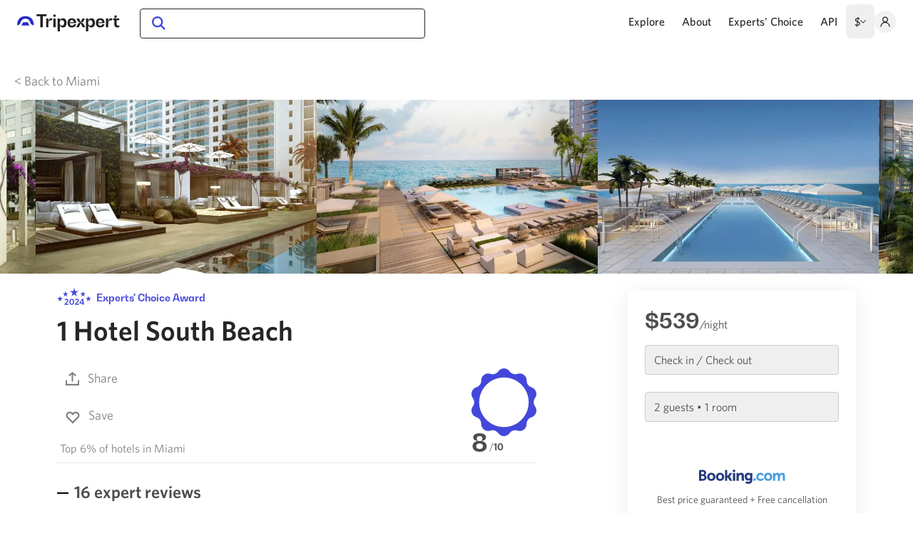

--- FILE ---
content_type: text/html;charset=utf-8
request_url: https://www.tripexpert.com/miami/hotels/1-hotel-south-beach
body_size: 47788
content:
<!DOCTYPE html><html  data-capo=""><head><meta charset="utf-8">
<meta name="viewport" content="width=device-width, initial-scale=1, minimum-scale=1">
<title>1 Hotel South Beach Reviews | Tripexpert</title>
<style>/*! tailwindcss v3.4.7 | MIT License | https://tailwindcss.com*/*,:after,:before{border:0 solid #e5e7eb;box-sizing:border-box}:after,:before{--tw-content:""}:host,html{line-height:1.5;-webkit-text-size-adjust:100%;font-family:ui-sans-serif,system-ui,sans-serif,Apple Color Emoji,Segoe UI Emoji,Segoe UI Symbol,Noto Color Emoji;font-feature-settings:normal;font-variation-settings:normal;-moz-tab-size:4;-o-tab-size:4;tab-size:4;-webkit-tap-highlight-color:transparent}body{line-height:inherit;margin:0}hr{border-top-width:1px;color:inherit;height:0}abbr:where([title]){-webkit-text-decoration:underline dotted;text-decoration:underline dotted}h1,h2,h3,h4,h5,h6{font-size:inherit;font-weight:inherit}a{color:inherit;text-decoration:inherit}b,strong{font-weight:bolder}code,kbd,pre,samp{font-family:ui-monospace,SFMono-Regular,Menlo,Monaco,Consolas,Liberation Mono,Courier New,monospace;font-feature-settings:normal;font-size:1em;font-variation-settings:normal}small{font-size:80%}sub,sup{font-size:75%;line-height:0;position:relative;vertical-align:baseline}sub{bottom:-.25em}sup{top:-.5em}table{border-collapse:collapse;border-color:inherit;text-indent:0}button,input,optgroup,select,textarea{color:inherit;font-family:inherit;font-feature-settings:inherit;font-size:100%;font-variation-settings:inherit;font-weight:inherit;letter-spacing:inherit;line-height:inherit;margin:0;padding:0}button,select{text-transform:none}button,input:where([type=button]),input:where([type=reset]),input:where([type=submit]){-webkit-appearance:button;background-color:transparent;background-image:none}:-moz-focusring{outline:auto}:-moz-ui-invalid{box-shadow:none}progress{vertical-align:baseline}::-webkit-inner-spin-button,::-webkit-outer-spin-button{height:auto}[type=search]{-webkit-appearance:textfield;outline-offset:-2px}::-webkit-search-decoration{-webkit-appearance:none}::-webkit-file-upload-button{-webkit-appearance:button;font:inherit}summary{display:list-item}blockquote,dd,dl,figure,h1,h2,h3,h4,h5,h6,hr,p,pre{margin:0}fieldset{margin:0}fieldset,legend{padding:0}menu,ol,ul{list-style:none;margin:0;padding:0}dialog{padding:0}textarea{resize:vertical}input::-moz-placeholder,textarea::-moz-placeholder{color:#9ca3af;opacity:1}input::placeholder,textarea::placeholder{color:#9ca3af;opacity:1}[role=button],button{cursor:pointer}:disabled{cursor:default}audio,canvas,embed,iframe,img,object,svg,video{display:block;vertical-align:middle}img,video{height:auto;max-width:100%}[hidden]{display:none}*,:after,:before{--tw-border-spacing-x:0;--tw-border-spacing-y:0;--tw-translate-x:0;--tw-translate-y:0;--tw-rotate:0;--tw-skew-x:0;--tw-skew-y:0;--tw-scale-x:1;--tw-scale-y:1;--tw-pan-x: ;--tw-pan-y: ;--tw-pinch-zoom: ;--tw-scroll-snap-strictness:proximity;--tw-gradient-from-position: ;--tw-gradient-via-position: ;--tw-gradient-to-position: ;--tw-ordinal: ;--tw-slashed-zero: ;--tw-numeric-figure: ;--tw-numeric-spacing: ;--tw-numeric-fraction: ;--tw-ring-inset: ;--tw-ring-offset-width:0px;--tw-ring-offset-color:#fff;--tw-ring-color:rgba(59,130,246,.5);--tw-ring-offset-shadow:0 0 #0000;--tw-ring-shadow:0 0 #0000;--tw-shadow:0 0 #0000;--tw-shadow-colored:0 0 #0000;--tw-blur: ;--tw-brightness: ;--tw-contrast: ;--tw-grayscale: ;--tw-hue-rotate: ;--tw-invert: ;--tw-saturate: ;--tw-sepia: ;--tw-drop-shadow: ;--tw-backdrop-blur: ;--tw-backdrop-brightness: ;--tw-backdrop-contrast: ;--tw-backdrop-grayscale: ;--tw-backdrop-hue-rotate: ;--tw-backdrop-invert: ;--tw-backdrop-opacity: ;--tw-backdrop-saturate: ;--tw-backdrop-sepia: ;--tw-contain-size: ;--tw-contain-layout: ;--tw-contain-paint: ;--tw-contain-style: }::backdrop{--tw-border-spacing-x:0;--tw-border-spacing-y:0;--tw-translate-x:0;--tw-translate-y:0;--tw-rotate:0;--tw-skew-x:0;--tw-skew-y:0;--tw-scale-x:1;--tw-scale-y:1;--tw-pan-x: ;--tw-pan-y: ;--tw-pinch-zoom: ;--tw-scroll-snap-strictness:proximity;--tw-gradient-from-position: ;--tw-gradient-via-position: ;--tw-gradient-to-position: ;--tw-ordinal: ;--tw-slashed-zero: ;--tw-numeric-figure: ;--tw-numeric-spacing: ;--tw-numeric-fraction: ;--tw-ring-inset: ;--tw-ring-offset-width:0px;--tw-ring-offset-color:#fff;--tw-ring-color:rgba(59,130,246,.5);--tw-ring-offset-shadow:0 0 #0000;--tw-ring-shadow:0 0 #0000;--tw-shadow:0 0 #0000;--tw-shadow-colored:0 0 #0000;--tw-blur: ;--tw-brightness: ;--tw-contrast: ;--tw-grayscale: ;--tw-hue-rotate: ;--tw-invert: ;--tw-saturate: ;--tw-sepia: ;--tw-drop-shadow: ;--tw-backdrop-blur: ;--tw-backdrop-brightness: ;--tw-backdrop-contrast: ;--tw-backdrop-grayscale: ;--tw-backdrop-hue-rotate: ;--tw-backdrop-invert: ;--tw-backdrop-opacity: ;--tw-backdrop-saturate: ;--tw-backdrop-sepia: ;--tw-contain-size: ;--tw-contain-layout: ;--tw-contain-paint: ;--tw-contain-style: }.container{width:100%}@media (min-width:640px){.container{max-width:640px}}@media (min-width:768px){.container{max-width:768px}}@media (min-width:912px){.container{max-width:912px}}@media (min-width:1280px){.container{max-width:1280px}}.pointer-events-none{pointer-events:none}.pointer-events-auto{pointer-events:auto}.visible{visibility:visible}.invisible{visibility:hidden}.collapse{visibility:collapse}.static{position:static}.fixed{position:fixed}.absolute{position:absolute}.relative{position:relative}.sticky{position:sticky}.inset-0{inset:0}.inset-x-0{left:0;right:0}.bottom-0{bottom:0}.left-0{left:0}.left-12{left:3rem}.left-8{left:2rem}.left-auto{left:auto}.right-0{right:0}.right-4{right:1rem}.top-0{top:0}.top-20{top:5rem}.top-3{top:.75rem}.top-3\.5{top:.875rem}.top-32{top:8rem}.top-4{top:1rem}.top-6{top:1.5rem}.top-auto{top:auto}.z-0{z-index:0}.z-10{z-index:10}.z-20{z-index:20}.z-30{z-index:30}.z-40{z-index:40}.z-50{z-index:50}.float-left{float:left}.m-0{margin:0}.m-1{margin:.25rem}.m-2{margin:.5rem}.m-auto{margin:auto}.-mx-1{margin-left:-.25rem;margin-right:-.25rem}.-mx-2{margin-left:-.5rem;margin-right:-.5rem}.-mx-3{margin-left:-.75rem;margin-right:-.75rem}.-mx-4{margin-left:-1rem;margin-right:-1rem}.mx-1{margin-left:.25rem;margin-right:.25rem}.mx-2{margin-left:.5rem;margin-right:.5rem}.mx-3{margin-left:.75rem;margin-right:.75rem}.mx-4{margin-left:1rem;margin-right:1rem}.mx-6{margin-left:1.5rem;margin-right:1.5rem}.mx-auto{margin-left:auto;margin-right:auto}.my-10{margin-bottom:2.5rem;margin-top:2.5rem}.my-20{margin-bottom:5rem;margin-top:5rem}.my-4{margin-bottom:1rem;margin-top:1rem}.my-6{margin-bottom:1.5rem;margin-top:1.5rem}.my-8{margin-bottom:2rem;margin-top:2rem}.-mb-10{margin-bottom:-2.5rem}.-mr-3{margin-right:-.75rem}.-mr-6{margin-right:-1.5rem}.-mt-1{margin-top:-.25rem}.-mt-20{margin-top:-5rem}.-mt-3{margin-top:-.75rem}.-mt-px{margin-top:-1px}.mb-0\.5{margin-bottom:.125rem}.mb-1{margin-bottom:.25rem}.mb-10{margin-bottom:2.5rem}.mb-12{margin-bottom:3rem}.mb-14{margin-bottom:3.5rem}.mb-144{margin-bottom:36rem}.mb-16{margin-bottom:4rem}.mb-2{margin-bottom:.5rem}.mb-2\.5{margin-bottom:.625rem}.mb-20{margin-bottom:5rem}.mb-24{margin-bottom:6rem}.mb-3{margin-bottom:.75rem}.mb-32{margin-bottom:8rem}.mb-4{margin-bottom:1rem}.mb-5{margin-bottom:1.25rem}.mb-6{margin-bottom:1.5rem}.mb-8{margin-bottom:2rem}.mb-9{margin-bottom:2.25rem}.ml-0{margin-left:0}.ml-1{margin-left:.25rem}.ml-12{margin-left:3rem}.ml-2{margin-left:.5rem}.ml-3{margin-left:.75rem}.ml-4{margin-left:1rem}.mr-0{margin-right:0}.mr-1{margin-right:.25rem}.mr-10{margin-right:2.5rem}.mr-2{margin-right:.5rem}.mr-3{margin-right:.75rem}.mr-4{margin-right:1rem}.mr-5{margin-right:1.25rem}.mr-6{margin-right:1.5rem}.mr-8{margin-right:2rem}.mt-0\.5{margin-top:.125rem}.mt-1{margin-top:.25rem}.mt-10{margin-top:2.5rem}.mt-12{margin-top:3rem}.mt-16{margin-top:4rem}.mt-2{margin-top:.5rem}.mt-20{margin-top:5rem}.mt-3{margin-top:.75rem}.mt-32{margin-top:8rem}.mt-4{margin-top:1rem}.mt-40{margin-top:10rem}.mt-5{margin-top:1.25rem}.mt-6{margin-top:1.5rem}.mt-7{margin-top:1.75rem}.mt-8{margin-top:2rem}.block{display:block}.inline-block{display:inline-block}.inline{display:inline}.flex{display:flex}.inline-flex{display:inline-flex}.table{display:table}.flow-root{display:flow-root}.grid{display:grid}.hidden{display:none}.size-12{height:3rem;width:3rem}.size-3{height:.75rem;width:.75rem}.size-5{height:1.25rem;width:1.25rem}.size-6{height:1.5rem;width:1.5rem}.size-8{height:2rem;width:2rem}.size-full{height:100%;width:100%}.h-0{height:0}.h-10{height:2.5rem}.h-100{height:25rem}.h-12{height:3rem}.h-14{height:3.5rem}.h-20{height:5rem}.h-24{height:6rem}.h-3px{height:3px}.h-4{height:1rem}.h-6{height:1.5rem}.h-8{height:2rem}.h-auto{height:auto}.h-full{height:100%}.h-screen{height:100vh}.max-h-full{max-height:100%}.min-h-screen{min-height:100vh}.w-1\/2{width:50%}.w-10{width:2.5rem}.w-12{width:3rem}.w-128{width:32rem}.w-2\/12{width:16.666667%}.w-56{width:14rem}.w-6{width:1.5rem}.w-8{width:2rem}.w-80{width:20rem}.w-auto{width:auto}.w-full{width:100%}.w-screen{width:100vw}.max-w-100{max-width:25rem}.max-w-144{max-width:36rem}.max-w-160{max-width:40rem}.max-w-288{max-width:72rem}.max-w-2xl{max-width:42rem}.max-w-3xl{max-width:48rem}.max-w-52{max-width:13rem}.max-w-6xl{max-width:72rem}.max-w-890px{max-width:890px}.max-w-full{max-width:100%}.max-w-screen-xl{max-width:1280px}.max-w-sm{max-width:24rem}.max-w-xl{max-width:36rem}.flex-1{flex:1 1 0%}.flex-shrink{flex-shrink:1}.shrink-0{flex-shrink:0}.grow{flex-grow:1}.transform{transform:translate(var(--tw-translate-x),var(--tw-translate-y)) rotate(var(--tw-rotate)) skewX(var(--tw-skew-x)) skewY(var(--tw-skew-y)) scaleX(var(--tw-scale-x)) scaleY(var(--tw-scale-y))}.cursor-not-allowed{cursor:not-allowed}.cursor-pointer{cursor:pointer}.select-none{-webkit-user-select:none;-moz-user-select:none;user-select:none}.resize{resize:both}.list-disc{list-style-type:disc}.grid-cols-1{grid-template-columns:repeat(1,minmax(0,1fr))}.flex-row-reverse{flex-direction:row-reverse}.flex-col{flex-direction:column}.flex-wrap{flex-wrap:wrap}.items-start{align-items:flex-start}.items-end{align-items:flex-end}.items-center{align-items:center}.justify-end{justify-content:flex-end}.justify-center{justify-content:center}.justify-between{justify-content:space-between}.gap-0\.5{gap:.125rem}.gap-1{gap:.25rem}.gap-10{gap:2.5rem}.gap-2{gap:.5rem}.gap-3{gap:.75rem}.gap-x-6{-moz-column-gap:1.5rem;column-gap:1.5rem}.gap-y-8{row-gap:2rem}.space-x-6>:not([hidden])~:not([hidden]){--tw-space-x-reverse:0;margin-left:calc(1.5rem*(1 - var(--tw-space-x-reverse)));margin-right:calc(1.5rem*var(--tw-space-x-reverse))}.overflow-auto{overflow:auto}.overflow-hidden{overflow:hidden}.overflow-x-auto{overflow-x:auto}.overflow-y-auto{overflow-y:auto}.overflow-x-hidden{overflow-x:hidden}.overflow-x-scroll{overflow-x:scroll}.truncate{overflow:hidden;text-overflow:ellipsis}.truncate,.whitespace-nowrap{white-space:nowrap}.break-words{overflow-wrap:break-word}.rounded{border-radius:.25rem}.rounded-full{border-radius:9999px}.rounded-lg{border-radius:.5rem}.rounded-md{border-radius:.375rem}.rounded-sm{border-radius:.125rem}.rounded-xl{border-radius:.75rem}.rounded-b{border-bottom-left-radius:.25rem;border-bottom-right-radius:.25rem}.rounded-b-none{border-bottom-left-radius:0;border-bottom-right-radius:0}.border{border-width:1px}.border-2{border-width:2px}.border-y{border-top-width:1px}.border-b,.border-y{border-bottom-width:1px}.border-b-0{border-bottom-width:0}.border-b-2{border-bottom-width:2px}.border-t-0{border-top-width:0}.border-solid{border-style:solid}.border-none{border-style:none}.border-black{--tw-border-opacity:1;border-color:rgb(0 0 0/var(--tw-border-opacity))}.border-blue{--tw-border-opacity:1;border-color:rgb(67 72 219/var(--tw-border-opacity))}.border-body{--tw-border-opacity:1;border-color:rgb(128 128 128/var(--tw-border-opacity))}.border-gray-200{--tw-border-opacity:1;border-color:rgb(229 231 235/var(--tw-border-opacity))}.border-gray-3{--tw-border-opacity:1;border-color:rgb(130 130 130/var(--tw-border-opacity))}.border-gray-400{--tw-border-opacity:1;border-color:rgb(156 163 175/var(--tw-border-opacity))}.border-gray-5{--tw-border-opacity:1;border-color:rgb(224 224 224/var(--tw-border-opacity))}.border-gray-500{--tw-border-opacity:1;border-color:rgb(107 114 128/var(--tw-border-opacity))}.border-gray-6{--tw-border-opacity:1;border-color:rgb(242 242 242/var(--tw-border-opacity))}.border-gray-800{--tw-border-opacity:1;border-color:rgb(31 41 55/var(--tw-border-opacity))}.border-gray-dark{--tw-border-opacity:1;border-color:rgb(77 77 77/var(--tw-border-opacity))}.border-gray-light{--tw-border-opacity:1;border-color:rgb(247 247 247/var(--tw-border-opacity))}.border-gray-light2{--tw-border-opacity:1;border-color:rgb(223 223 223/var(--tw-border-opacity))}.border-gray-mid{--tw-border-opacity:1;border-color:rgb(179 179 179/var(--tw-border-opacity))}.border-gray-mid2{--tw-border-opacity:1;border-color:rgb(204 204 204/var(--tw-border-opacity))}.border-lime{--tw-border-opacity:1;border-color:rgb(218 246 4/var(--tw-border-opacity))}.border-lime3{--tw-border-opacity:1;border-color:rgb(218 235 93/var(--tw-border-opacity))}.border-slate{--tw-border-opacity:1;border-color:rgb(38 38 38/var(--tw-border-opacity))}.bg-blue{--tw-bg-opacity:1;background-color:rgb(67 72 219/var(--tw-bg-opacity))}.bg-blue-highlight{--tw-bg-opacity:1;background-color:rgb(240 240 252/var(--tw-bg-opacity))}.bg-gray-400{--tw-bg-opacity:1;background-color:rgb(156 163 175/var(--tw-bg-opacity))}.bg-gray-6{--tw-bg-opacity:1;background-color:rgb(242 242 242/var(--tw-bg-opacity))}.bg-gray-700{--tw-bg-opacity:1;background-color:rgb(55 65 81/var(--tw-bg-opacity))}.bg-gray-dark{--tw-bg-opacity:1;background-color:rgb(77 77 77/var(--tw-bg-opacity))}.bg-gray-light{--tw-bg-opacity:1;background-color:rgb(247 247 247/var(--tw-bg-opacity))}.bg-green-200{--tw-bg-opacity:1;background-color:rgb(187 247 208/var(--tw-bg-opacity))}.bg-lime{--tw-bg-opacity:1;background-color:rgb(218 246 4/var(--tw-bg-opacity))}.bg-lime2{--tw-bg-opacity:1;background-color:rgb(217 246 7/var(--tw-bg-opacity))}.bg-lime4{--tw-bg-opacity:1;background-color:rgb(248 253 205/var(--tw-bg-opacity))}.bg-lime5{--tw-bg-opacity:1;background-color:rgb(217 245 5/var(--tw-bg-opacity))}.bg-red-200{--tw-bg-opacity:1;background-color:rgb(254 202 202/var(--tw-bg-opacity))}.bg-slate{--tw-bg-opacity:1;background-color:rgb(38 38 38/var(--tw-bg-opacity))}.bg-transparent{background-color:transparent}.bg-white{--tw-bg-opacity:1;background-color:rgb(255 255 255/var(--tw-bg-opacity))}.bg-white\/75{background-color:hsla(0,0%,100%,.75)}.bg-opacity-10{--tw-bg-opacity:0.1}.bg-cover{background-size:cover}.object-cover{-o-object-fit:cover;object-fit:cover}.p-1{padding:.25rem}.p-12{padding:3rem}.p-2{padding:.5rem}.p-3{padding:.75rem}.p-4{padding:1rem}.p-5{padding:1.25rem}.p-8{padding:2rem}.p-9{padding:2.25rem}.px-1{padding-left:.25rem;padding-right:.25rem}.px-10{padding-left:2.5rem;padding-right:2.5rem}.px-12{padding-left:3rem;padding-right:3rem}.px-16{padding-left:4rem;padding-right:4rem}.px-2{padding-left:.5rem;padding-right:.5rem}.px-3{padding-left:.75rem;padding-right:.75rem}.px-4{padding-left:1rem;padding-right:1rem}.px-5{padding-left:1.25rem;padding-right:1.25rem}.px-6{padding-left:1.5rem;padding-right:1.5rem}.px-8{padding-left:2rem;padding-right:2rem}.py-1{padding-bottom:.25rem;padding-top:.25rem}.py-10{padding-bottom:2.5rem;padding-top:2.5rem}.py-12{padding-bottom:3rem;padding-top:3rem}.py-16{padding-bottom:4rem;padding-top:4rem}.py-1px{padding-bottom:1px;padding-top:1px}.py-2{padding-bottom:.5rem;padding-top:.5rem}.py-2\.5{padding-bottom:.625rem;padding-top:.625rem}.py-20{padding-bottom:5rem;padding-top:5rem}.py-3{padding-bottom:.75rem;padding-top:.75rem}.py-4{padding-bottom:1rem;padding-top:1rem}.py-5{padding-bottom:1.25rem;padding-top:1.25rem}.py-6{padding-bottom:1.5rem;padding-top:1.5rem}.py-7{padding-bottom:1.75rem;padding-top:1.75rem}.pb-0{padding-bottom:0}.pb-1{padding-bottom:.25rem}.pb-100{padding-bottom:25rem}.pb-100\%{padding-bottom:100%}.pb-3{padding-bottom:.75rem}.pb-35\%{padding-bottom:35%}.pb-4{padding-bottom:1rem}.pb-5{padding-bottom:1.25rem}.pb-56{padding-bottom:14rem}.pb-56\%{padding-bottom:56%}.pb-6{padding-bottom:1.5rem}.pb-62\%{padding-bottom:62%}.pb-64{padding-bottom:16rem}.pb-8{padding-bottom:2rem}.pb-\[177\.8\%\]{padding-bottom:177.8%}.pl-10{padding-left:2.5rem}.pl-20{padding-left:5rem}.pl-4{padding-left:1rem}.pl-5{padding-left:1.25rem}.pl-6{padding-left:1.5rem}.pr-12{padding-right:3rem}.pr-4{padding-right:1rem}.pr-5{padding-right:1.25rem}.pt-0\.5{padding-top:.125rem}.pt-1{padding-top:.25rem}.pt-3{padding-top:.75rem}.pt-4{padding-top:1rem}.pt-5{padding-top:1.25rem}.pt-6{padding-top:1.5rem}.text-left{text-align:left}.text-center{text-align:center}.text-right{text-align:right}.align-top{vertical-align:top}.align-middle{vertical-align:middle}.text-25px{font-size:1.57rem}.text-26px{font-size:1.63rem}.text-2rem{font-size:2rem}.text-2xl{font-size:1.5rem;line-height:2rem}.text-39px{font-size:2.44rem}.text-3xl{font-size:1.875rem;line-height:2.25rem}.text-4xl{font-size:2.25rem;line-height:2.5rem}.text-base{font-size:1rem;line-height:1.5rem}.text-bg{font-size:1.13rem}.text-lg{font-size:1.125rem;line-height:1.75rem}.text-sm{font-size:.875rem;line-height:1.25rem}.text-smm{font-size:.81rem}.text-xl{font-size:1.25rem;line-height:1.75rem}.text-xs{font-size:.75rem;line-height:1rem}.font-bold{font-weight:700}.font-medium{font-weight:500}.font-normal{font-weight:400}.font-semibold{font-weight:600}.uppercase{text-transform:uppercase}.italic{font-style:italic}.leading-10{line-height:2.5rem}.leading-8{line-height:2rem}.leading-loose{line-height:2}.leading-none{line-height:1}.leading-normal{line-height:1.5}.leading-snug{line-height:1.375}.leading-tight{line-height:1.25}.text-black{--tw-text-opacity:1;color:rgb(0 0 0/var(--tw-text-opacity))}.text-blue{--tw-text-opacity:1;color:rgb(67 72 219/var(--tw-text-opacity))}.text-blue-dark{--tw-text-opacity:1;color:rgb(38 43 197/var(--tw-text-opacity))}.text-body{--tw-text-opacity:1;color:rgb(128 128 128/var(--tw-text-opacity))}.text-gray-1{--tw-text-opacity:1;color:rgb(51 51 51/var(--tw-text-opacity))}.text-gray-2{--tw-text-opacity:1;color:rgb(79 79 79/var(--tw-text-opacity))}.text-gray-3{--tw-text-opacity:1;color:rgb(130 130 130/var(--tw-text-opacity))}.text-gray-500{--tw-text-opacity:1;color:rgb(107 114 128/var(--tw-text-opacity))}.text-gray-800{--tw-text-opacity:1;color:rgb(31 41 55/var(--tw-text-opacity))}.text-gray-dark{--tw-text-opacity:1;color:rgb(77 77 77/var(--tw-text-opacity))}.text-gray-mid{--tw-text-opacity:1;color:rgb(179 179 179/var(--tw-text-opacity))}.text-red-700{--tw-text-opacity:1;color:rgb(185 28 28/var(--tw-text-opacity))}.text-slate{--tw-text-opacity:1;color:rgb(38 38 38/var(--tw-text-opacity))}.text-white{--tw-text-opacity:1;color:rgb(255 255 255/var(--tw-text-opacity))}.underline{text-decoration-line:underline}.opacity-0{opacity:0}.opacity-100{opacity:1}.opacity-50{opacity:.5}.opacity-75{opacity:.75}.shadow-2xl{--tw-shadow:0 25px 50px -12px rgba(0,0,0,.25);--tw-shadow-colored:0 25px 50px -12px var(--tw-shadow-color)}.shadow-2xl,.shadow-card{box-shadow:var(--tw-ring-offset-shadow,0 0 #0000),var(--tw-ring-shadow,0 0 #0000),var(--tw-shadow)}.shadow-card{--tw-shadow:0 4px 32px rgba(0,0,0,.08);--tw-shadow-colored:0 4px 32px var(--tw-shadow-color)}.shadow-dropdown{--tw-shadow:0px 4px 32px rgba(0,0,0,.15);--tw-shadow-colored:0px 4px 32px var(--tw-shadow-color)}.shadow-dropdown,.shadow-dropdown-footer{box-shadow:var(--tw-ring-offset-shadow,0 0 #0000),var(--tw-ring-shadow,0 0 #0000),var(--tw-shadow)}.shadow-dropdown-footer{--tw-shadow:0px -4px 24px rgba(0,0,0,.05);--tw-shadow-colored:0px -4px 24px var(--tw-shadow-color)}.shadow-lg{--tw-shadow:0 10px 15px -3px rgba(0,0,0,.1),0 4px 6px -4px rgba(0,0,0,.1);--tw-shadow-colored:0 10px 15px -3px var(--tw-shadow-color),0 4px 6px -4px var(--tw-shadow-color)}.shadow-lg,.shadow-md{box-shadow:var(--tw-ring-offset-shadow,0 0 #0000),var(--tw-ring-shadow,0 0 #0000),var(--tw-shadow)}.shadow-md{--tw-shadow:0 4px 6px -1px rgba(0,0,0,.1),0 2px 4px -2px rgba(0,0,0,.1);--tw-shadow-colored:0 4px 6px -1px var(--tw-shadow-color),0 2px 4px -2px var(--tw-shadow-color)}.outline{outline-style:solid}.blur{--tw-blur:blur(8px)}.blur,.filter{filter:var(--tw-blur) var(--tw-brightness) var(--tw-contrast) var(--tw-grayscale) var(--tw-hue-rotate) var(--tw-invert) var(--tw-saturate) var(--tw-sepia) var(--tw-drop-shadow)}.backdrop-filter{-webkit-backdrop-filter:var(--tw-backdrop-blur) var(--tw-backdrop-brightness) var(--tw-backdrop-contrast) var(--tw-backdrop-grayscale) var(--tw-backdrop-hue-rotate) var(--tw-backdrop-invert) var(--tw-backdrop-opacity) var(--tw-backdrop-saturate) var(--tw-backdrop-sepia);backdrop-filter:var(--tw-backdrop-blur) var(--tw-backdrop-brightness) var(--tw-backdrop-contrast) var(--tw-backdrop-grayscale) var(--tw-backdrop-hue-rotate) var(--tw-backdrop-invert) var(--tw-backdrop-opacity) var(--tw-backdrop-saturate) var(--tw-backdrop-sepia)}.transition{transition-duration:.15s;transition-property:color,background-color,border-color,text-decoration-color,fill,stroke,opacity,box-shadow,transform,filter,-webkit-backdrop-filter;transition-property:color,background-color,border-color,text-decoration-color,fill,stroke,opacity,box-shadow,transform,filter,backdrop-filter;transition-property:color,background-color,border-color,text-decoration-color,fill,stroke,opacity,box-shadow,transform,filter,backdrop-filter,-webkit-backdrop-filter;transition-timing-function:cubic-bezier(.4,0,.2,1)}.duration-200{transition-duration:.2s}.spinner-sm{color:transparent!important;pointer-events:none;position:relative}.spinner-sm:after{animation:spinAround .5s linear infinite;border-color:transparent transparent #dae1e7 #dae1e7;border-radius:9999px;border-style:solid;border-width:2px;content:"";display:block;height:1em;left:calc(50% - .5em);position:absolute!important;top:calc(50% - .5em);width:1em}.spinner{color:transparent!important;pointer-events:none;position:relative}.spinner:after{animation:spinAround .5s linear infinite;border-color:transparent transparent #dae1e7 #dae1e7;border-radius:9999px;border-style:solid;border-width:4px;content:"";display:block;height:4em;left:calc(50% - 2em);position:absolute!important;top:calc(50% - 2em);width:4em}@keyframes spinAround{0%{transform:rotate(0deg)}to{transform:rotate(1turn)}}.placeholder\:text-gray-mid2::-moz-placeholder{--tw-text-opacity:1;color:rgb(204 204 204/var(--tw-text-opacity))}.placeholder\:text-gray-mid2::placeholder{--tw-text-opacity:1;color:rgb(204 204 204/var(--tw-text-opacity))}.first\:mr-4:first-child{margin-right:1rem}.hover\:border-black:hover{--tw-border-opacity:1;border-color:rgb(0 0 0/var(--tw-border-opacity))}.hover\:bg-blue-dark:hover{--tw-bg-opacity:1;background-color:rgb(38 43 197/var(--tw-bg-opacity))}.hover\:bg-blue-highlight:hover{--tw-bg-opacity:1;background-color:rgb(240 240 252/var(--tw-bg-opacity))}.hover\:bg-blue-highlight-2:hover{--tw-bg-opacity:1;background-color:rgb(246 246 253/var(--tw-bg-opacity))}.hover\:bg-gray-200:hover{--tw-bg-opacity:1;background-color:rgb(229 231 235/var(--tw-bg-opacity))}.hover\:bg-gray-6:hover{--tw-bg-opacity:1;background-color:rgb(242 242 242/var(--tw-bg-opacity))}.hover\:text-black:hover{--tw-text-opacity:1;color:rgb(0 0 0/var(--tw-text-opacity))}.hover\:text-blue:hover{--tw-text-opacity:1;color:rgb(67 72 219/var(--tw-text-opacity))}.hover\:text-blue-dark:hover{--tw-text-opacity:1;color:rgb(38 43 197/var(--tw-text-opacity))}.hover\:text-gray-1:hover{--tw-text-opacity:1;color:rgb(51 51 51/var(--tw-text-opacity))}.hover\:text-gray-800:hover{--tw-text-opacity:1;color:rgb(31 41 55/var(--tw-text-opacity))}.hover\:underline:hover{text-decoration-line:underline}.focus\:bg-blue-highlight-2:focus{--tw-bg-opacity:1;background-color:rgb(246 246 253/var(--tw-bg-opacity))}.focus\:outline-none:focus{outline:2px solid transparent;outline-offset:2px}.focus-visible\:outline-none:focus-visible{outline:2px solid transparent;outline-offset:2px}.group:hover .group-hover\:underline{text-decoration-line:underline}.group:hover .group-hover\:opacity-75{opacity:.75}@media (min-width:640px){.sm\:mx-4{margin-left:1rem;margin-right:1rem}.sm\:mb-0{margin-bottom:0}.sm\:mb-6{margin-bottom:1.5rem}.sm\:mr-0{margin-right:0}.sm\:block{display:block}.sm\:flex{display:flex}.sm\:table{display:table}.sm\:hidden{display:none}.sm\:w-1\/2{width:50%}.sm\:w-1\/5{width:20%}.sm\:w-auto{width:auto}.sm\:max-w-1\/3{max-width:33.333%}.sm\:grid-cols-3{grid-template-columns:repeat(3,minmax(0,1fr))}.sm\:flex-col{flex-direction:column}.sm\:justify-start{justify-content:flex-start}.sm\:gap-y-12{row-gap:3rem}.sm\:text-lg{font-size:1.125rem;line-height:1.75rem}}@media (min-width:768px){.md\:absolute{position:absolute}.md\:relative{position:relative}.md\:sticky{position:sticky}.md\:bottom-auto{bottom:auto}.md\:left-2{left:.5rem}.md\:left-auto{left:auto}.md\:right-0{right:0}.md\:top-auto{top:auto}.md\:z-20{z-index:20}.md\:mx-0{margin-left:0;margin-right:0}.md\:mx-6{margin-left:1.5rem;margin-right:1.5rem}.md\:-mb-32{margin-bottom:-8rem}.md\:mb-0{margin-bottom:0}.md\:mb-8{margin-bottom:2rem}.md\:ml-10{margin-left:2.5rem}.md\:ml-5{margin-left:1.25rem}.md\:ml-8{margin-left:2rem}.md\:mr-5{margin-right:1.25rem}.md\:mt-2{margin-top:.5rem}.md\:mt-3{margin-top:.75rem}.md\:mt-6{margin-top:1.5rem}.md\:flex{display:flex}.md\:hidden{display:none}.md\:h-12{height:3rem}.md\:h-auto{height:auto}.md\:max-h-100{max-height:25rem}.md\:w-1\/2{width:50%}.md\:w-1\/3{width:33.333333%}.md\:w-100{width:25rem}.md\:w-112{width:28rem}.md\:w-160{width:40rem}.md\:w-56{width:14rem}.md\:w-70{width:17.5rem}.md\:w-auto{width:auto}.md\:max-w-grid-box{max-width:235px}.md\:grow-0{flex-grow:0}.md\:flex-row{flex-direction:row}.md\:flex-wrap{flex-wrap:wrap}.md\:flex-nowrap{flex-wrap:nowrap}.md\:overflow-visible{overflow:visible}.md\:overflow-x-visible{overflow-x:visible}.md\:rounded{border-radius:.25rem}.md\:border-b{border-bottom-width:1px}.md\:border-t{border-top-width:1px}.md\:p-0{padding:0}.md\:p-12{padding:3rem}.md\:p-4{padding:1rem}.md\:p-6{padding:1.5rem}.md\:p-8{padding:2rem}.md\:px-10{padding-left:2.5rem;padding-right:2.5rem}.md\:px-4{padding-left:1rem;padding-right:1rem}.md\:px-6{padding-left:1.5rem;padding-right:1.5rem}.md\:px-8{padding-left:2rem;padding-right:2rem}.md\:py-10{padding-bottom:2.5rem;padding-top:2.5rem}.md\:py-16{padding-bottom:4rem;padding-top:4rem}.md\:py-20{padding-bottom:5rem;padding-top:5rem}.md\:pb-0{padding-bottom:0}.md\:pb-3{padding-bottom:.75rem}.md\:pb-56{padding-bottom:14rem}.md\:pb-56\%{padding-bottom:56%}.md\:pl-4{padding-left:1rem}.md\:pr-0{padding-right:0}.md\:pr-6{padding-right:1.5rem}.md\:pt-10{padding-top:2.5rem}.md\:pt-16{padding-top:4rem}.md\:text-left{text-align:left}.md\:text-right{text-align:right}.md\:text-2xl{font-size:1.5rem;line-height:2rem}.md\:text-39px{font-size:2.44rem}.md\:text-3xl{font-size:1.875rem;line-height:2.25rem}.md\:text-5xl{font-size:3rem;line-height:1}.md\:text-lg{font-size:1.125rem;line-height:1.75rem}.md\:text-sm{font-size:.875rem;line-height:1.25rem}.md\:text-xl{font-size:1.25rem;line-height:1.75rem}.md\:leading-10{line-height:2.5rem}.md\:shadow-none{--tw-shadow:0 0 #0000;--tw-shadow-colored:0 0 #0000;box-shadow:var(--tw-ring-offset-shadow,0 0 #0000),var(--tw-ring-shadow,0 0 #0000),var(--tw-shadow)}.md\:first\:mr-4:first-child{margin-right:1rem}}@media (min-width:912px){.lg\:static{position:static}.lg\:relative{position:relative}.lg\:sticky{position:sticky}.lg\:left-0{left:0}.lg\:right-auto{right:auto}.lg\:m-0{margin:0}.lg\:mb-0{margin-bottom:0}.lg\:mb-10{margin-bottom:2.5rem}.lg\:mb-6{margin-bottom:1.5rem}.lg\:mb-8{margin-bottom:2rem}.lg\:ml-0{margin-left:0}.lg\:mt-0{margin-top:0}.lg\:mt-14{margin-top:3.5rem}.lg\:block{display:block}.lg\:inline-block{display:inline-block}.lg\:flex{display:flex}.lg\:hidden{display:none}.lg\:h-445px{height:445px}.lg\:max-h-100{max-height:25rem}.lg\:w-1\/2{width:50%}.lg\:w-1\/3{width:33.333333%}.lg\:w-100{width:25rem}.lg\:w-112{width:28rem}.lg\:w-128{width:32rem}.lg\:w-144{width:36rem}.lg\:w-160{width:40rem}.lg\:w-80{width:20rem}.lg\:w-96{width:24rem}.lg\:w-auto{width:auto}.lg\:max-w-52{max-width:13rem}.lg\:grow{flex-grow:1}.lg\:flex-row{flex-direction:row}.lg\:flex-row-reverse{flex-direction:row-reverse}.lg\:flex-wrap{flex-wrap:wrap}.lg\:flex-nowrap{flex-wrap:nowrap}.lg\:items-start{align-items:flex-start}.lg\:whitespace-normal{white-space:normal}.lg\:border-b-2{border-bottom-width:2px}.lg\:border-black{--tw-border-opacity:1;border-color:rgb(0 0 0/var(--tw-border-opacity))}.lg\:object-contain{-o-object-fit:contain;object-fit:contain}.lg\:object-bottom{-o-object-position:bottom;object-position:bottom}.lg\:p-6{padding:1.5rem}.lg\:px-16{padding-left:4rem;padding-right:4rem}.lg\:py-10{padding-bottom:2.5rem;padding-top:2.5rem}.lg\:py-8{padding-bottom:2rem;padding-top:2rem}.lg\:pr-12{padding-right:3rem}.lg\:pr-32{padding-right:8rem}.lg\:pt-3{padding-top:.75rem}.lg\:text-left{text-align:left}.lg\:text-2xl{font-size:1.5rem;line-height:2rem}.lg\:text-3xl{font-size:1.875rem;line-height:2.25rem}.lg\:text-4xl{font-size:2.25rem;line-height:2.5rem}.lg\:text-lg{font-size:1.125rem;line-height:1.75rem}.lg\:text-xl{font-size:1.25rem;line-height:1.75rem}.lg\:leading-snug{line-height:1.375}}@media (min-width:1280px){.xl\:-mx-10{margin-left:-2.5rem;margin-right:-2.5rem}.xl\:mb-16{margin-bottom:4rem}.xl\:mb-6{margin-bottom:1.5rem}.xl\:mr-16{margin-right:4rem}.xl\:block{display:block}.xl\:h-auto{height:auto}.xl\:w-100{width:25rem}.xl\:w-144{width:36rem}.xl\:w-5\/12{width:41.666667%}.xl\:w-7\/12{width:58.333333%}.xl\:w-full{width:100%}.xl\:flex-none{flex:none}.xl\:gap-x-9{-moz-column-gap:2.25rem;column-gap:2.25rem}.xl\:px-10{padding-left:2.5rem;padding-right:2.5rem}.xl\:px-32{padding-left:8rem;padding-right:8rem}.xl\:text-2xl{font-size:1.5rem;line-height:2rem}.xl\:text-39px{font-size:2.44rem}.xl\:text-3xl{font-size:1.875rem;line-height:2.25rem}.xl\:text-4xl{font-size:2.25rem;line-height:2.5rem}.xl\:text-5xl{font-size:3rem;line-height:1}.xl\:text-xl{font-size:1.25rem;line-height:1.75rem}}</style>
<style>@charset "UTF-8";.maplibregl-map{font:12px/20px Helvetica Neue,Arial,Helvetica,sans-serif;overflow:hidden;position:relative;-webkit-tap-highlight-color:rgb(0,0,0,0)}.maplibregl-canvas{left:0;position:absolute;top:0}.maplibregl-map:fullscreen{height:100%;width:100%}.maplibregl-ctrl-group button.maplibregl-ctrl-compass{touch-action:none}.maplibregl-canvas-container.maplibregl-interactive,.maplibregl-ctrl-group button.maplibregl-ctrl-compass{cursor:grab;-webkit-user-select:none;-moz-user-select:none;user-select:none}.maplibregl-canvas-container.maplibregl-interactive.maplibregl-track-pointer{cursor:pointer}.maplibregl-canvas-container.maplibregl-interactive:active,.maplibregl-ctrl-group button.maplibregl-ctrl-compass:active{cursor:grabbing}.maplibregl-canvas-container.maplibregl-touch-zoom-rotate,.maplibregl-canvas-container.maplibregl-touch-zoom-rotate .maplibregl-canvas{touch-action:pan-x pan-y}.maplibregl-canvas-container.maplibregl-touch-drag-pan,.maplibregl-canvas-container.maplibregl-touch-drag-pan .maplibregl-canvas{touch-action:pinch-zoom}.maplibregl-canvas-container.maplibregl-touch-zoom-rotate.maplibregl-touch-drag-pan,.maplibregl-canvas-container.maplibregl-touch-zoom-rotate.maplibregl-touch-drag-pan .maplibregl-canvas{touch-action:none}.maplibregl-canvas-container.maplibregl-touch-drag-pan.maplibregl-cooperative-gestures,.maplibregl-canvas-container.maplibregl-touch-drag-pan.maplibregl-cooperative-gestures .maplibregl-canvas{touch-action:pan-x pan-y}.maplibregl-ctrl-bottom-left,.maplibregl-ctrl-bottom-right,.maplibregl-ctrl-top-left,.maplibregl-ctrl-top-right{pointer-events:none;position:absolute;z-index:2}.maplibregl-ctrl-top-left{left:0;top:0}.maplibregl-ctrl-top-right{right:0;top:0}.maplibregl-ctrl-bottom-left{bottom:0;left:0}.maplibregl-ctrl-bottom-right{bottom:0;right:0}.maplibregl-ctrl{clear:both;pointer-events:auto;transform:translate(0)}.maplibregl-ctrl-top-left .maplibregl-ctrl{float:left;margin:10px 0 0 10px}.maplibregl-ctrl-top-right .maplibregl-ctrl{float:right;margin:10px 10px 0 0}.maplibregl-ctrl-bottom-left .maplibregl-ctrl{float:left;margin:0 0 10px 10px}.maplibregl-ctrl-bottom-right .maplibregl-ctrl{float:right;margin:0 10px 10px 0}.maplibregl-ctrl-group{background:#fff;border-radius:4px}.maplibregl-ctrl-group:not(:empty){box-shadow:0 0 0 2px rgba(0,0,0,.1)}@media (forced-colors:active){.maplibregl-ctrl-group:not(:empty){box-shadow:0 0 0 2px ButtonText}}.maplibregl-ctrl-group button{background-color:transparent;border:0;box-sizing:border-box;cursor:pointer;display:block;height:29px;outline:none;padding:0;width:29px}.maplibregl-ctrl-group button+button{border-top:1px solid #ddd}.maplibregl-ctrl button .maplibregl-ctrl-icon{background-position:50%;background-repeat:no-repeat;display:block;height:100%;width:100%}@media (forced-colors:active){.maplibregl-ctrl-icon{background-color:transparent}.maplibregl-ctrl-group button+button{border-top:1px solid ButtonText}}.maplibregl-ctrl button::-moz-focus-inner{border:0;padding:0}.maplibregl-ctrl-attrib-button:focus,.maplibregl-ctrl-group button:focus{box-shadow:0 0 2px 2px #0096ff}.maplibregl-ctrl button:disabled{cursor:not-allowed}.maplibregl-ctrl button:disabled .maplibregl-ctrl-icon{opacity:.25}@media (hover:hover){.maplibregl-ctrl button:not(:disabled):hover{background-color:rgba(0,0,0,.05)}}.maplibregl-ctrl button:not(:disabled):active{background-color:rgba(0,0,0,.05)}.maplibregl-ctrl-group button:focus:focus-visible{box-shadow:0 0 2px 2px #0096ff}.maplibregl-ctrl-group button:focus:not(:focus-visible){box-shadow:none}.maplibregl-ctrl-group button:focus:first-child{border-radius:4px 4px 0 0}.maplibregl-ctrl-group button:focus:last-child{border-radius:0 0 4px 4px}.maplibregl-ctrl-group button:focus:only-child{border-radius:inherit}.maplibregl-ctrl button.maplibregl-ctrl-zoom-out .maplibregl-ctrl-icon{background-image:url("data:image/svg+xml;charset=utf-8,%3Csvg xmlns='http://www.w3.org/2000/svg' width='29' height='29' fill='%23333' viewBox='0 0 29 29'%3E%3Cpath d='M10 13c-.75 0-1.5.75-1.5 1.5S9.25 16 10 16h9c.75 0 1.5-.75 1.5-1.5S19.75 13 19 13z'/%3E%3C/svg%3E")}.maplibregl-ctrl button.maplibregl-ctrl-zoom-in .maplibregl-ctrl-icon{background-image:url("data:image/svg+xml;charset=utf-8,%3Csvg xmlns='http://www.w3.org/2000/svg' width='29' height='29' fill='%23333' viewBox='0 0 29 29'%3E%3Cpath d='M14.5 8.5c-.75 0-1.5.75-1.5 1.5v3h-3c-.75 0-1.5.75-1.5 1.5S9.25 16 10 16h3v3c0 .75.75 1.5 1.5 1.5S16 19.75 16 19v-3h3c.75 0 1.5-.75 1.5-1.5S19.75 13 19 13h-3v-3c0-.75-.75-1.5-1.5-1.5'/%3E%3C/svg%3E")}@media (forced-colors:active){.maplibregl-ctrl button.maplibregl-ctrl-zoom-out .maplibregl-ctrl-icon{background-image:url("data:image/svg+xml;charset=utf-8,%3Csvg xmlns='http://www.w3.org/2000/svg' width='29' height='29' fill='%23fff' viewBox='0 0 29 29'%3E%3Cpath d='M10 13c-.75 0-1.5.75-1.5 1.5S9.25 16 10 16h9c.75 0 1.5-.75 1.5-1.5S19.75 13 19 13z'/%3E%3C/svg%3E")}.maplibregl-ctrl button.maplibregl-ctrl-zoom-in .maplibregl-ctrl-icon{background-image:url("data:image/svg+xml;charset=utf-8,%3Csvg xmlns='http://www.w3.org/2000/svg' width='29' height='29' fill='%23fff' viewBox='0 0 29 29'%3E%3Cpath d='M14.5 8.5c-.75 0-1.5.75-1.5 1.5v3h-3c-.75 0-1.5.75-1.5 1.5S9.25 16 10 16h3v3c0 .75.75 1.5 1.5 1.5S16 19.75 16 19v-3h3c.75 0 1.5-.75 1.5-1.5S19.75 13 19 13h-3v-3c0-.75-.75-1.5-1.5-1.5'/%3E%3C/svg%3E")}}@media (forced-colors:active) and (prefers-color-scheme:light){.maplibregl-ctrl button.maplibregl-ctrl-zoom-out .maplibregl-ctrl-icon{background-image:url("data:image/svg+xml;charset=utf-8,%3Csvg xmlns='http://www.w3.org/2000/svg' width='29' height='29' viewBox='0 0 29 29'%3E%3Cpath d='M10 13c-.75 0-1.5.75-1.5 1.5S9.25 16 10 16h9c.75 0 1.5-.75 1.5-1.5S19.75 13 19 13z'/%3E%3C/svg%3E")}.maplibregl-ctrl button.maplibregl-ctrl-zoom-in .maplibregl-ctrl-icon{background-image:url("data:image/svg+xml;charset=utf-8,%3Csvg xmlns='http://www.w3.org/2000/svg' width='29' height='29' viewBox='0 0 29 29'%3E%3Cpath d='M14.5 8.5c-.75 0-1.5.75-1.5 1.5v3h-3c-.75 0-1.5.75-1.5 1.5S9.25 16 10 16h3v3c0 .75.75 1.5 1.5 1.5S16 19.75 16 19v-3h3c.75 0 1.5-.75 1.5-1.5S19.75 13 19 13h-3v-3c0-.75-.75-1.5-1.5-1.5'/%3E%3C/svg%3E")}}.maplibregl-ctrl button.maplibregl-ctrl-fullscreen .maplibregl-ctrl-icon{background-image:url("data:image/svg+xml;charset=utf-8,%3Csvg xmlns='http://www.w3.org/2000/svg' width='29' height='29' fill='%23333' viewBox='0 0 29 29'%3E%3Cpath d='M24 16v5.5c0 1.75-.75 2.5-2.5 2.5H16v-1l3-1.5-4-5.5 1-1 5.5 4 1.5-3zM6 16l1.5 3 5.5-4 1 1-4 5.5 3 1.5v1H7.5C5.75 24 5 23.25 5 21.5V16zm7-11v1l-3 1.5 4 5.5-1 1-5.5-4L6 13H5V7.5C5 5.75 5.75 5 7.5 5zm11 2.5c0-1.75-.75-2.5-2.5-2.5H16v1l3 1.5-4 5.5 1 1 5.5-4 1.5 3h1z'/%3E%3C/svg%3E")}.maplibregl-ctrl button.maplibregl-ctrl-shrink .maplibregl-ctrl-icon{background-image:url("data:image/svg+xml;charset=utf-8,%3Csvg xmlns='http://www.w3.org/2000/svg' width='29' height='29' viewBox='0 0 29 29'%3E%3Cpath d='M18.5 16c-1.75 0-2.5.75-2.5 2.5V24h1l1.5-3 5.5 4 1-1-4-5.5 3-1.5v-1zM13 18.5c0-1.75-.75-2.5-2.5-2.5H5v1l3 1.5L4 24l1 1 5.5-4 1.5 3h1zm3-8c0 1.75.75 2.5 2.5 2.5H24v-1l-3-1.5L25 5l-1-1-5.5 4L17 5h-1zM10.5 13c1.75 0 2.5-.75 2.5-2.5V5h-1l-1.5 3L5 4 4 5l4 5.5L5 12v1z'/%3E%3C/svg%3E")}@media (forced-colors:active){.maplibregl-ctrl button.maplibregl-ctrl-fullscreen .maplibregl-ctrl-icon{background-image:url("data:image/svg+xml;charset=utf-8,%3Csvg xmlns='http://www.w3.org/2000/svg' width='29' height='29' fill='%23fff' viewBox='0 0 29 29'%3E%3Cpath d='M24 16v5.5c0 1.75-.75 2.5-2.5 2.5H16v-1l3-1.5-4-5.5 1-1 5.5 4 1.5-3zM6 16l1.5 3 5.5-4 1 1-4 5.5 3 1.5v1H7.5C5.75 24 5 23.25 5 21.5V16zm7-11v1l-3 1.5 4 5.5-1 1-5.5-4L6 13H5V7.5C5 5.75 5.75 5 7.5 5zm11 2.5c0-1.75-.75-2.5-2.5-2.5H16v1l3 1.5-4 5.5 1 1 5.5-4 1.5 3h1z'/%3E%3C/svg%3E")}.maplibregl-ctrl button.maplibregl-ctrl-shrink .maplibregl-ctrl-icon{background-image:url("data:image/svg+xml;charset=utf-8,%3Csvg xmlns='http://www.w3.org/2000/svg' width='29' height='29' fill='%23fff' viewBox='0 0 29 29'%3E%3Cpath d='M18.5 16c-1.75 0-2.5.75-2.5 2.5V24h1l1.5-3 5.5 4 1-1-4-5.5 3-1.5v-1zM13 18.5c0-1.75-.75-2.5-2.5-2.5H5v1l3 1.5L4 24l1 1 5.5-4 1.5 3h1zm3-8c0 1.75.75 2.5 2.5 2.5H24v-1l-3-1.5L25 5l-1-1-5.5 4L17 5h-1zM10.5 13c1.75 0 2.5-.75 2.5-2.5V5h-1l-1.5 3L5 4 4 5l4 5.5L5 12v1z'/%3E%3C/svg%3E")}}@media (forced-colors:active) and (prefers-color-scheme:light){.maplibregl-ctrl button.maplibregl-ctrl-fullscreen .maplibregl-ctrl-icon{background-image:url("data:image/svg+xml;charset=utf-8,%3Csvg xmlns='http://www.w3.org/2000/svg' width='29' height='29' viewBox='0 0 29 29'%3E%3Cpath d='M24 16v5.5c0 1.75-.75 2.5-2.5 2.5H16v-1l3-1.5-4-5.5 1-1 5.5 4 1.5-3zM6 16l1.5 3 5.5-4 1 1-4 5.5 3 1.5v1H7.5C5.75 24 5 23.25 5 21.5V16zm7-11v1l-3 1.5 4 5.5-1 1-5.5-4L6 13H5V7.5C5 5.75 5.75 5 7.5 5zm11 2.5c0-1.75-.75-2.5-2.5-2.5H16v1l3 1.5-4 5.5 1 1 5.5-4 1.5 3h1z'/%3E%3C/svg%3E")}.maplibregl-ctrl button.maplibregl-ctrl-shrink .maplibregl-ctrl-icon{background-image:url("data:image/svg+xml;charset=utf-8,%3Csvg xmlns='http://www.w3.org/2000/svg' width='29' height='29' viewBox='0 0 29 29'%3E%3Cpath d='M18.5 16c-1.75 0-2.5.75-2.5 2.5V24h1l1.5-3 5.5 4 1-1-4-5.5 3-1.5v-1zM13 18.5c0-1.75-.75-2.5-2.5-2.5H5v1l3 1.5L4 24l1 1 5.5-4 1.5 3h1zm3-8c0 1.75.75 2.5 2.5 2.5H24v-1l-3-1.5L25 5l-1-1-5.5 4L17 5h-1zM10.5 13c1.75 0 2.5-.75 2.5-2.5V5h-1l-1.5 3L5 4 4 5l4 5.5L5 12v1z'/%3E%3C/svg%3E")}}.maplibregl-ctrl button.maplibregl-ctrl-compass .maplibregl-ctrl-icon{background-image:url("data:image/svg+xml;charset=utf-8,%3Csvg xmlns='http://www.w3.org/2000/svg' width='29' height='29' fill='%23333' viewBox='0 0 29 29'%3E%3Cpath d='m10.5 14 4-8 4 8z'/%3E%3Cpath fill='%23ccc' d='m10.5 16 4 8 4-8z'/%3E%3C/svg%3E")}@media (forced-colors:active){.maplibregl-ctrl button.maplibregl-ctrl-compass .maplibregl-ctrl-icon{background-image:url("data:image/svg+xml;charset=utf-8,%3Csvg xmlns='http://www.w3.org/2000/svg' width='29' height='29' fill='%23fff' viewBox='0 0 29 29'%3E%3Cpath d='m10.5 14 4-8 4 8z'/%3E%3Cpath fill='%23ccc' d='m10.5 16 4 8 4-8z'/%3E%3C/svg%3E")}}@media (forced-colors:active) and (prefers-color-scheme:light){.maplibregl-ctrl button.maplibregl-ctrl-compass .maplibregl-ctrl-icon{background-image:url("data:image/svg+xml;charset=utf-8,%3Csvg xmlns='http://www.w3.org/2000/svg' width='29' height='29' viewBox='0 0 29 29'%3E%3Cpath d='m10.5 14 4-8 4 8z'/%3E%3Cpath fill='%23ccc' d='m10.5 16 4 8 4-8z'/%3E%3C/svg%3E")}}.maplibregl-ctrl button.maplibregl-ctrl-globe .maplibregl-ctrl-icon{background-image:url("data:image/svg+xml;charset=utf-8,%3Csvg xmlns='http://www.w3.org/2000/svg' width='22' height='22' fill='none' stroke='%23333' viewBox='0 0 22 22'%3E%3Ccircle cx='11' cy='11' r='8.5'/%3E%3Cpath d='M17.5 11c0 4.819-3.02 8.5-6.5 8.5S4.5 15.819 4.5 11 7.52 2.5 11 2.5s6.5 3.681 6.5 8.5Z'/%3E%3Cpath d='M13.5 11c0 2.447-.331 4.64-.853 6.206-.262.785-.562 1.384-.872 1.777-.314.399-.58.517-.775.517s-.461-.118-.775-.517c-.31-.393-.61-.992-.872-1.777C8.831 15.64 8.5 13.446 8.5 11s.331-4.64.853-6.206c.262-.785.562-1.384.872-1.777.314-.399.58-.517.775-.517s.461.118.775.517c.31.393.61.992.872 1.777.522 1.565.853 3.76.853 6.206Z'/%3E%3Cpath d='M11 7.5c-1.909 0-3.622-.166-4.845-.428-.616-.132-1.08-.283-1.379-.434a1.3 1.3 0 0 1-.224-.138q.07-.058.224-.138c.299-.151.763-.302 1.379-.434C7.378 5.666 9.091 5.5 11 5.5s3.622.166 4.845.428c.616.132 1.08.283 1.379.434.105.053.177.1.224.138q-.07.058-.224.138c-.299.151-.763.302-1.379.434-1.223.262-2.936.428-4.845.428ZM4.486 6.436ZM11 16.5c-1.909 0-3.622-.166-4.845-.428-.616-.132-1.08-.283-1.379-.434a1.3 1.3 0 0 1-.224-.138 1.3 1.3 0 0 1 .224-.138c.299-.151.763-.302 1.379-.434C7.378 14.666 9.091 14.5 11 14.5s3.622.166 4.845.428c.616.132 1.08.283 1.379.434.105.053.177.1.224.138a1.3 1.3 0 0 1-.224.138c-.299.151-.763.302-1.379.434-1.223.262-2.936.428-4.845.428Zm-6.514-1.064ZM11 12.5c-2.46 0-4.672-.222-6.255-.574-.796-.177-1.406-.38-1.805-.59a1.5 1.5 0 0 1-.39-.272.3.3 0 0 1-.047-.064.3.3 0 0 1 .048-.064c.066-.073.189-.167.389-.272.399-.21 1.009-.413 1.805-.59C6.328 9.722 8.54 9.5 11 9.5s4.672.222 6.256.574c.795.177 1.405.38 1.804.59.2.105.323.2.39.272a.3.3 0 0 1 .047.064.3.3 0 0 1-.048.064 1.4 1.4 0 0 1-.389.272c-.399.21-1.009.413-1.804.59-1.584.352-3.796.574-6.256.574Zm-8.501-1.51v.002zm0 .018v.002zm17.002.002v-.002zm0-.018v-.002z'/%3E%3C/svg%3E")}.maplibregl-ctrl button.maplibregl-ctrl-globe-enabled .maplibregl-ctrl-icon{background-image:url("data:image/svg+xml;charset=utf-8,%3Csvg xmlns='http://www.w3.org/2000/svg' width='22' height='22' fill='none' stroke='%2333b5e5' viewBox='0 0 22 22'%3E%3Ccircle cx='11' cy='11' r='8.5'/%3E%3Cpath d='M17.5 11c0 4.819-3.02 8.5-6.5 8.5S4.5 15.819 4.5 11 7.52 2.5 11 2.5s6.5 3.681 6.5 8.5Z'/%3E%3Cpath d='M13.5 11c0 2.447-.331 4.64-.853 6.206-.262.785-.562 1.384-.872 1.777-.314.399-.58.517-.775.517s-.461-.118-.775-.517c-.31-.393-.61-.992-.872-1.777C8.831 15.64 8.5 13.446 8.5 11s.331-4.64.853-6.206c.262-.785.562-1.384.872-1.777.314-.399.58-.517.775-.517s.461.118.775.517c.31.393.61.992.872 1.777.522 1.565.853 3.76.853 6.206Z'/%3E%3Cpath d='M11 7.5c-1.909 0-3.622-.166-4.845-.428-.616-.132-1.08-.283-1.379-.434a1.3 1.3 0 0 1-.224-.138q.07-.058.224-.138c.299-.151.763-.302 1.379-.434C7.378 5.666 9.091 5.5 11 5.5s3.622.166 4.845.428c.616.132 1.08.283 1.379.434.105.053.177.1.224.138q-.07.058-.224.138c-.299.151-.763.302-1.379.434-1.223.262-2.936.428-4.845.428ZM4.486 6.436ZM11 16.5c-1.909 0-3.622-.166-4.845-.428-.616-.132-1.08-.283-1.379-.434a1.3 1.3 0 0 1-.224-.138 1.3 1.3 0 0 1 .224-.138c.299-.151.763-.302 1.379-.434C7.378 14.666 9.091 14.5 11 14.5s3.622.166 4.845.428c.616.132 1.08.283 1.379.434.105.053.177.1.224.138a1.3 1.3 0 0 1-.224.138c-.299.151-.763.302-1.379.434-1.223.262-2.936.428-4.845.428Zm-6.514-1.064ZM11 12.5c-2.46 0-4.672-.222-6.255-.574-.796-.177-1.406-.38-1.805-.59a1.5 1.5 0 0 1-.39-.272.3.3 0 0 1-.047-.064.3.3 0 0 1 .048-.064c.066-.073.189-.167.389-.272.399-.21 1.009-.413 1.805-.59C6.328 9.722 8.54 9.5 11 9.5s4.672.222 6.256.574c.795.177 1.405.38 1.804.59.2.105.323.2.39.272a.3.3 0 0 1 .047.064.3.3 0 0 1-.048.064 1.4 1.4 0 0 1-.389.272c-.399.21-1.009.413-1.804.59-1.584.352-3.796.574-6.256.574Zm-8.501-1.51v.002zm0 .018v.002zm17.002.002v-.002zm0-.018v-.002z'/%3E%3C/svg%3E")}.maplibregl-ctrl button.maplibregl-ctrl-terrain .maplibregl-ctrl-icon{background-image:url("data:image/svg+xml;charset=utf-8,%3Csvg xmlns='http://www.w3.org/2000/svg' width='22' height='22' fill='%23333' viewBox='0 0 22 22'%3E%3Cpath d='m1.754 13.406 4.453-4.851 3.09 3.09 3.281 3.277.969-.969-3.309-3.312 3.844-4.121 6.148 6.886h1.082v-.855l-7.207-8.07-4.84 5.187L6.169 6.57l-5.48 5.965v.871ZM.688 16.844h20.625v1.375H.688Zm0 0'/%3E%3C/svg%3E")}.maplibregl-ctrl button.maplibregl-ctrl-terrain-enabled .maplibregl-ctrl-icon{background-image:url("data:image/svg+xml;charset=utf-8,%3Csvg xmlns='http://www.w3.org/2000/svg' width='22' height='22' fill='%2333b5e5' viewBox='0 0 22 22'%3E%3Cpath d='m1.754 13.406 4.453-4.851 3.09 3.09 3.281 3.277.969-.969-3.309-3.312 3.844-4.121 6.148 6.886h1.082v-.855l-7.207-8.07-4.84 5.187L6.169 6.57l-5.48 5.965v.871ZM.688 16.844h20.625v1.375H.688Zm0 0'/%3E%3C/svg%3E")}.maplibregl-ctrl button.maplibregl-ctrl-geolocate .maplibregl-ctrl-icon{background-image:url("data:image/svg+xml;charset=utf-8,%3Csvg xmlns='http://www.w3.org/2000/svg' width='29' height='29' fill='%23333' viewBox='0 0 20 20'%3E%3Cpath d='M10 4C9 4 9 5 9 5v.1A5 5 0 0 0 5.1 9H5s-1 0-1 1 1 1 1 1h.1A5 5 0 0 0 9 14.9v.1s0 1 1 1 1-1 1-1v-.1a5 5 0 0 0 3.9-3.9h.1s1 0 1-1-1-1-1-1h-.1A5 5 0 0 0 11 5.1V5s0-1-1-1m0 2.5a3.5 3.5 0 1 1 0 7 3.5 3.5 0 1 1 0-7'/%3E%3Ccircle cx='10' cy='10' r='2'/%3E%3C/svg%3E")}.maplibregl-ctrl button.maplibregl-ctrl-geolocate:disabled .maplibregl-ctrl-icon{background-image:url("data:image/svg+xml;charset=utf-8,%3Csvg xmlns='http://www.w3.org/2000/svg' width='29' height='29' fill='%23aaa' viewBox='0 0 20 20'%3E%3Cpath d='M10 4C9 4 9 5 9 5v.1A5 5 0 0 0 5.1 9H5s-1 0-1 1 1 1 1 1h.1A5 5 0 0 0 9 14.9v.1s0 1 1 1 1-1 1-1v-.1a5 5 0 0 0 3.9-3.9h.1s1 0 1-1-1-1-1-1h-.1A5 5 0 0 0 11 5.1V5s0-1-1-1m0 2.5a3.5 3.5 0 1 1 0 7 3.5 3.5 0 1 1 0-7'/%3E%3Ccircle cx='10' cy='10' r='2'/%3E%3Cpath fill='red' d='m14 5 1 1-9 9-1-1z'/%3E%3C/svg%3E")}.maplibregl-ctrl button.maplibregl-ctrl-geolocate.maplibregl-ctrl-geolocate-active .maplibregl-ctrl-icon{background-image:url("data:image/svg+xml;charset=utf-8,%3Csvg xmlns='http://www.w3.org/2000/svg' width='29' height='29' fill='%2333b5e5' viewBox='0 0 20 20'%3E%3Cpath d='M10 4C9 4 9 5 9 5v.1A5 5 0 0 0 5.1 9H5s-1 0-1 1 1 1 1 1h.1A5 5 0 0 0 9 14.9v.1s0 1 1 1 1-1 1-1v-.1a5 5 0 0 0 3.9-3.9h.1s1 0 1-1-1-1-1-1h-.1A5 5 0 0 0 11 5.1V5s0-1-1-1m0 2.5a3.5 3.5 0 1 1 0 7 3.5 3.5 0 1 1 0-7'/%3E%3Ccircle cx='10' cy='10' r='2'/%3E%3C/svg%3E")}.maplibregl-ctrl button.maplibregl-ctrl-geolocate.maplibregl-ctrl-geolocate-active-error .maplibregl-ctrl-icon{background-image:url("data:image/svg+xml;charset=utf-8,%3Csvg xmlns='http://www.w3.org/2000/svg' width='29' height='29' fill='%23e58978' viewBox='0 0 20 20'%3E%3Cpath d='M10 4C9 4 9 5 9 5v.1A5 5 0 0 0 5.1 9H5s-1 0-1 1 1 1 1 1h.1A5 5 0 0 0 9 14.9v.1s0 1 1 1 1-1 1-1v-.1a5 5 0 0 0 3.9-3.9h.1s1 0 1-1-1-1-1-1h-.1A5 5 0 0 0 11 5.1V5s0-1-1-1m0 2.5a3.5 3.5 0 1 1 0 7 3.5 3.5 0 1 1 0-7'/%3E%3Ccircle cx='10' cy='10' r='2'/%3E%3C/svg%3E")}.maplibregl-ctrl button.maplibregl-ctrl-geolocate.maplibregl-ctrl-geolocate-background .maplibregl-ctrl-icon{background-image:url("data:image/svg+xml;charset=utf-8,%3Csvg xmlns='http://www.w3.org/2000/svg' width='29' height='29' fill='%2333b5e5' viewBox='0 0 20 20'%3E%3Cpath d='M10 4C9 4 9 5 9 5v.1A5 5 0 0 0 5.1 9H5s-1 0-1 1 1 1 1 1h.1A5 5 0 0 0 9 14.9v.1s0 1 1 1 1-1 1-1v-.1a5 5 0 0 0 3.9-3.9h.1s1 0 1-1-1-1-1-1h-.1A5 5 0 0 0 11 5.1V5s0-1-1-1m0 2.5a3.5 3.5 0 1 1 0 7 3.5 3.5 0 1 1 0-7'/%3E%3C/svg%3E")}.maplibregl-ctrl button.maplibregl-ctrl-geolocate.maplibregl-ctrl-geolocate-background-error .maplibregl-ctrl-icon{background-image:url("data:image/svg+xml;charset=utf-8,%3Csvg xmlns='http://www.w3.org/2000/svg' width='29' height='29' fill='%23e54e33' viewBox='0 0 20 20'%3E%3Cpath d='M10 4C9 4 9 5 9 5v.1A5 5 0 0 0 5.1 9H5s-1 0-1 1 1 1 1 1h.1A5 5 0 0 0 9 14.9v.1s0 1 1 1 1-1 1-1v-.1a5 5 0 0 0 3.9-3.9h.1s1 0 1-1-1-1-1-1h-.1A5 5 0 0 0 11 5.1V5s0-1-1-1m0 2.5a3.5 3.5 0 1 1 0 7 3.5 3.5 0 1 1 0-7'/%3E%3C/svg%3E")}.maplibregl-ctrl button.maplibregl-ctrl-geolocate.maplibregl-ctrl-geolocate-waiting .maplibregl-ctrl-icon{animation:maplibregl-spin 2s linear infinite}@media (forced-colors:active){.maplibregl-ctrl button.maplibregl-ctrl-geolocate .maplibregl-ctrl-icon{background-image:url("data:image/svg+xml;charset=utf-8,%3Csvg xmlns='http://www.w3.org/2000/svg' width='29' height='29' fill='%23fff' viewBox='0 0 20 20'%3E%3Cpath d='M10 4C9 4 9 5 9 5v.1A5 5 0 0 0 5.1 9H5s-1 0-1 1 1 1 1 1h.1A5 5 0 0 0 9 14.9v.1s0 1 1 1 1-1 1-1v-.1a5 5 0 0 0 3.9-3.9h.1s1 0 1-1-1-1-1-1h-.1A5 5 0 0 0 11 5.1V5s0-1-1-1m0 2.5a3.5 3.5 0 1 1 0 7 3.5 3.5 0 1 1 0-7'/%3E%3Ccircle cx='10' cy='10' r='2'/%3E%3C/svg%3E")}.maplibregl-ctrl button.maplibregl-ctrl-geolocate:disabled .maplibregl-ctrl-icon{background-image:url("data:image/svg+xml;charset=utf-8,%3Csvg xmlns='http://www.w3.org/2000/svg' width='29' height='29' fill='%23999' viewBox='0 0 20 20'%3E%3Cpath d='M10 4C9 4 9 5 9 5v.1A5 5 0 0 0 5.1 9H5s-1 0-1 1 1 1 1 1h.1A5 5 0 0 0 9 14.9v.1s0 1 1 1 1-1 1-1v-.1a5 5 0 0 0 3.9-3.9h.1s1 0 1-1-1-1-1-1h-.1A5 5 0 0 0 11 5.1V5s0-1-1-1m0 2.5a3.5 3.5 0 1 1 0 7 3.5 3.5 0 1 1 0-7'/%3E%3Ccircle cx='10' cy='10' r='2'/%3E%3Cpath fill='red' d='m14 5 1 1-9 9-1-1z'/%3E%3C/svg%3E")}.maplibregl-ctrl button.maplibregl-ctrl-geolocate.maplibregl-ctrl-geolocate-active .maplibregl-ctrl-icon{background-image:url("data:image/svg+xml;charset=utf-8,%3Csvg xmlns='http://www.w3.org/2000/svg' width='29' height='29' fill='%2333b5e5' viewBox='0 0 20 20'%3E%3Cpath d='M10 4C9 4 9 5 9 5v.1A5 5 0 0 0 5.1 9H5s-1 0-1 1 1 1 1 1h.1A5 5 0 0 0 9 14.9v.1s0 1 1 1 1-1 1-1v-.1a5 5 0 0 0 3.9-3.9h.1s1 0 1-1-1-1-1-1h-.1A5 5 0 0 0 11 5.1V5s0-1-1-1m0 2.5a3.5 3.5 0 1 1 0 7 3.5 3.5 0 1 1 0-7'/%3E%3Ccircle cx='10' cy='10' r='2'/%3E%3C/svg%3E")}.maplibregl-ctrl button.maplibregl-ctrl-geolocate.maplibregl-ctrl-geolocate-active-error .maplibregl-ctrl-icon{background-image:url("data:image/svg+xml;charset=utf-8,%3Csvg xmlns='http://www.w3.org/2000/svg' width='29' height='29' fill='%23e58978' viewBox='0 0 20 20'%3E%3Cpath d='M10 4C9 4 9 5 9 5v.1A5 5 0 0 0 5.1 9H5s-1 0-1 1 1 1 1 1h.1A5 5 0 0 0 9 14.9v.1s0 1 1 1 1-1 1-1v-.1a5 5 0 0 0 3.9-3.9h.1s1 0 1-1-1-1-1-1h-.1A5 5 0 0 0 11 5.1V5s0-1-1-1m0 2.5a3.5 3.5 0 1 1 0 7 3.5 3.5 0 1 1 0-7'/%3E%3Ccircle cx='10' cy='10' r='2'/%3E%3C/svg%3E")}.maplibregl-ctrl button.maplibregl-ctrl-geolocate.maplibregl-ctrl-geolocate-background .maplibregl-ctrl-icon{background-image:url("data:image/svg+xml;charset=utf-8,%3Csvg xmlns='http://www.w3.org/2000/svg' width='29' height='29' fill='%2333b5e5' viewBox='0 0 20 20'%3E%3Cpath d='M10 4C9 4 9 5 9 5v.1A5 5 0 0 0 5.1 9H5s-1 0-1 1 1 1 1 1h.1A5 5 0 0 0 9 14.9v.1s0 1 1 1 1-1 1-1v-.1a5 5 0 0 0 3.9-3.9h.1s1 0 1-1-1-1-1-1h-.1A5 5 0 0 0 11 5.1V5s0-1-1-1m0 2.5a3.5 3.5 0 1 1 0 7 3.5 3.5 0 1 1 0-7'/%3E%3C/svg%3E")}.maplibregl-ctrl button.maplibregl-ctrl-geolocate.maplibregl-ctrl-geolocate-background-error .maplibregl-ctrl-icon{background-image:url("data:image/svg+xml;charset=utf-8,%3Csvg xmlns='http://www.w3.org/2000/svg' width='29' height='29' fill='%23e54e33' viewBox='0 0 20 20'%3E%3Cpath d='M10 4C9 4 9 5 9 5v.1A5 5 0 0 0 5.1 9H5s-1 0-1 1 1 1 1 1h.1A5 5 0 0 0 9 14.9v.1s0 1 1 1 1-1 1-1v-.1a5 5 0 0 0 3.9-3.9h.1s1 0 1-1-1-1-1-1h-.1A5 5 0 0 0 11 5.1V5s0-1-1-1m0 2.5a3.5 3.5 0 1 1 0 7 3.5 3.5 0 1 1 0-7'/%3E%3C/svg%3E")}}@media (forced-colors:active) and (prefers-color-scheme:light){.maplibregl-ctrl button.maplibregl-ctrl-geolocate .maplibregl-ctrl-icon{background-image:url("data:image/svg+xml;charset=utf-8,%3Csvg xmlns='http://www.w3.org/2000/svg' width='29' height='29' viewBox='0 0 20 20'%3E%3Cpath d='M10 4C9 4 9 5 9 5v.1A5 5 0 0 0 5.1 9H5s-1 0-1 1 1 1 1 1h.1A5 5 0 0 0 9 14.9v.1s0 1 1 1 1-1 1-1v-.1a5 5 0 0 0 3.9-3.9h.1s1 0 1-1-1-1-1-1h-.1A5 5 0 0 0 11 5.1V5s0-1-1-1m0 2.5a3.5 3.5 0 1 1 0 7 3.5 3.5 0 1 1 0-7'/%3E%3Ccircle cx='10' cy='10' r='2'/%3E%3C/svg%3E")}.maplibregl-ctrl button.maplibregl-ctrl-geolocate:disabled .maplibregl-ctrl-icon{background-image:url("data:image/svg+xml;charset=utf-8,%3Csvg xmlns='http://www.w3.org/2000/svg' width='29' height='29' fill='%23666' viewBox='0 0 20 20'%3E%3Cpath d='M10 4C9 4 9 5 9 5v.1A5 5 0 0 0 5.1 9H5s-1 0-1 1 1 1 1 1h.1A5 5 0 0 0 9 14.9v.1s0 1 1 1 1-1 1-1v-.1a5 5 0 0 0 3.9-3.9h.1s1 0 1-1-1-1-1-1h-.1A5 5 0 0 0 11 5.1V5s0-1-1-1m0 2.5a3.5 3.5 0 1 1 0 7 3.5 3.5 0 1 1 0-7'/%3E%3Ccircle cx='10' cy='10' r='2'/%3E%3Cpath fill='red' d='m14 5 1 1-9 9-1-1z'/%3E%3C/svg%3E")}}@keyframes maplibregl-spin{0%{transform:rotate(0deg)}to{transform:rotate(1turn)}}a.maplibregl-ctrl-logo{background-image:url("data:image/svg+xml;charset=utf-8,%3Csvg xmlns='http://www.w3.org/2000/svg' width='88' height='23' fill='none'%3E%3Cpath fill='%23000' fill-opacity='.4' fill-rule='evenodd' d='M17.408 16.796h-1.827l2.501-12.095h.198l3.324 6.533.988 2.19.988-2.19 3.258-6.533h.181l2.6 12.095h-1.81l-1.218-5.644-.362-1.71-.658 1.71-2.929 5.644h-.098l-2.914-5.644-.757-1.71-.345 1.71zm1.958-3.42-.726 3.663a1.255 1.255 0 0 1-1.232 1.011h-1.827a1.255 1.255 0 0 1-1.229-1.509l2.501-12.095a1.255 1.255 0 0 1 1.23-1.001h.197a1.25 1.25 0 0 1 1.12.685l3.19 6.273 3.125-6.263a1.25 1.25 0 0 1 1.123-.695h.181a1.255 1.255 0 0 1 1.227.991l1.443 6.71a5 5 0 0 1 .314-.787l.009-.016a4.6 4.6 0 0 1 1.777-1.887c.782-.46 1.668-.667 2.611-.667a4.6 4.6 0 0 1 1.7.32l.306.134c.21-.16.474-.256.759-.256h1.694a1.255 1.255 0 0 1 1.212.925 1.255 1.255 0 0 1 1.212-.925h1.711c.284 0 .545.094.755.252.613-.3 1.312-.45 2.075-.45 1.356 0 2.557.445 3.482 1.4q.47.48.763 1.064V4.701a1.255 1.255 0 0 1 1.255-1.255h1.86A1.255 1.255 0 0 1 54.44 4.7v9.194h2.217c.19 0 .37.043.532.118v-4.77c0-.356.147-.678.385-.906a2.42 2.42 0 0 1-.682-1.71c0-.665.267-1.253.735-1.7a2.45 2.45 0 0 1 1.722-.674 2.43 2.43 0 0 1 1.705.675q.318.302.504.683V4.7a1.255 1.255 0 0 1 1.255-1.255h1.744A1.255 1.255 0 0 1 65.812 4.7v3.335a4.8 4.8 0 0 1 1.526-.246c.938 0 1.817.214 2.59.69a4.47 4.47 0 0 1 1.67 1.743v-.98a1.255 1.255 0 0 1 1.256-1.256h1.777c.233 0 .451.064.639.174a3.4 3.4 0 0 1 1.567-.372c.346 0 .861.02 1.285.232a1.25 1.25 0 0 1 .689 1.004 4.7 4.7 0 0 1 .853-.588c.795-.44 1.675-.647 2.61-.647 1.385 0 2.65.39 3.525 1.396.836.938 1.168 2.173 1.168 3.528q-.001.515-.056 1.051a1.255 1.255 0 0 1-.947 1.09l.408.952a1.255 1.255 0 0 1-.477 1.552c-.418.268-.92.463-1.458.612-.613.171-1.304.244-2.049.244-1.06 0-2.043-.207-2.886-.698l-.015-.008c-.798-.48-1.419-1.135-1.818-1.963l-.004-.008a5.8 5.8 0 0 1-.548-2.512q0-.429.053-.843a1.3 1.3 0 0 1-.333-.086l-.166-.004c-.223 0-.426.062-.643.228-.03.024-.142.139-.142.59v3.883a1.255 1.255 0 0 1-1.256 1.256h-1.777a1.255 1.255 0 0 1-1.256-1.256V15.69l-.032.057a4.8 4.8 0 0 1-1.86 1.833 5.04 5.04 0 0 1-2.484.634 4.5 4.5 0 0 1-1.935-.424 1.25 1.25 0 0 1-.764.258h-1.71a1.255 1.255 0 0 1-1.256-1.255V7.687a2.4 2.4 0 0 1-.428.625c.253.23.412.561.412.93v7.553a1.255 1.255 0 0 1-1.256 1.255h-1.843a1.25 1.25 0 0 1-.894-.373c-.228.23-.544.373-.894.373H51.32a1.255 1.255 0 0 1-1.256-1.255v-1.251l-.061.117a4.7 4.7 0 0 1-1.782 1.884 4.77 4.77 0 0 1-2.485.67 5.6 5.6 0 0 1-1.485-.188l.009 2.764a1.255 1.255 0 0 1-1.255 1.259h-1.729a1.255 1.255 0 0 1-1.255-1.255v-3.537a1.255 1.255 0 0 1-1.167.793h-1.679a1.25 1.25 0 0 1-.77-.263 4.5 4.5 0 0 1-1.945.429c-.885 0-1.724-.21-2.495-.632l-.017-.01a5 5 0 0 1-1.081-.836 1.255 1.255 0 0 1-1.254 1.312h-1.81a1.255 1.255 0 0 1-1.228-.99l-.782-3.625-2.044 3.939a1.25 1.25 0 0 1-1.115.676h-.098a1.25 1.25 0 0 1-1.116-.68l-2.061-3.994zM35.92 16.63l.207-.114.223-.15q.493-.356.735-.785l.061-.118.033 1.332h1.678V9.242h-1.694l-.033 1.267q-.133-.329-.526-.658l-.032-.028a3.2 3.2 0 0 0-.668-.428l-.27-.12a3.3 3.3 0 0 0-1.235-.23q-1.136-.001-1.974.493a3.36 3.36 0 0 0-1.3 1.382q-.445.89-.444 2.074 0 1.2.51 2.107a3.8 3.8 0 0 0 1.382 1.381 3.9 3.9 0 0 0 1.893.477q.795 0 1.455-.33zm-2.789-5.38q-.576.675-.575 1.762 0 1.102.559 1.794.576.675 1.645.675a2.25 2.25 0 0 0 .934-.19 2.2 2.2 0 0 0 .468-.29l.178-.161a2.2 2.2 0 0 0 .397-.561q.244-.5.244-1.15v-.115q0-.708-.296-1.267l-.043-.077a2.2 2.2 0 0 0-.633-.709l-.13-.086-.047-.028a2.1 2.1 0 0 0-1.073-.285q-1.052 0-1.629.692zm2.316 2.706c.163-.17.28-.407.28-.83v-.114c0-.292-.06-.508-.15-.68a.96.96 0 0 0-.353-.389.85.85 0 0 0-.464-.127c-.4 0-.56.114-.664.239l-.01.012c-.148.174-.275.45-.275.945 0 .506.122.801.27.99.097.11.266.224.68.224.303 0 .504-.09.687-.269zm7.545 1.705a2.6 2.6 0 0 0 .331.423q.319.33.755.548l.173.074q.65.255 1.49.255 1.02 0 1.844-.493a3.45 3.45 0 0 0 1.316-1.4q.493-.904.493-2.089 0-1.909-.988-2.913-.988-1.02-2.584-1.02-.898 0-1.575.347a3 3 0 0 0-.415.262l-.199.166a3.4 3.4 0 0 0-.64.82V9.242h-1.712v11.553h1.729l-.017-5.134zm.53-1.138q.206.29.48.5l.155.11.053.034q.51.296 1.119.297 1.07 0 1.645-.675.577-.69.576-1.762 0-1.119-.576-1.777-.558-.675-1.645-.675-.435 0-.835.16a2 2 0 0 0-.284.136 2 2 0 0 0-.363.254 2.2 2.2 0 0 0-.46.569l-.082.162a2.6 2.6 0 0 0-.213 1.072v.115q0 .707.296 1.267l.135.211zm.964-.818a1.1 1.1 0 0 0 .367.385.94.94 0 0 0 .476.118c.423 0 .59-.117.687-.23.159-.194.28-.478.28-.95 0-.53-.133-.8-.266-.952l-.021-.025c-.078-.094-.231-.221-.68-.221a1 1 0 0 0-.503.135l-.012.007a.86.86 0 0 0-.335.343c-.073.133-.132.324-.132.614v.115a1.4 1.4 0 0 0 .14.66zm15.7-6.222q.347-.346.346-.856a1.05 1.05 0 0 0-.345-.79 1.18 1.18 0 0 0-.84-.329q-.51 0-.855.33a1.05 1.05 0 0 0-.346.79q0 .51.346.855.345.346.856.346.51 0 .839-.346zm4.337 9.314.033-1.332q.191.403.59.747l.098.081a4 4 0 0 0 .316.224l.223.122a3.2 3.2 0 0 0 1.44.322 3.8 3.8 0 0 0 1.875-.477 3.5 3.5 0 0 0 1.382-1.366q.527-.89.526-2.09 0-1.184-.444-2.073a3.24 3.24 0 0 0-1.283-1.399q-.823-.51-1.942-.51a3.5 3.5 0 0 0-1.527.344l-.086.043-.165.09a3 3 0 0 0-.33.214q-.432.315-.656.707a2 2 0 0 0-.099.198l.082-1.283V4.701h-1.744v12.095zm.473-2.509a2.5 2.5 0 0 0 .566.7q.117.098.245.18l.144.08a2.1 2.1 0 0 0 .975.232q1.07 0 1.645-.675.576-.69.576-1.778 0-1.102-.576-1.777-.56-.691-1.645-.692a2.2 2.2 0 0 0-1.015.235q-.22.113-.415.282l-.15.142a2.1 2.1 0 0 0-.42.594q-.223.479-.223 1.1v.115q0 .705.293 1.26zm2.616-.293c.157-.191.28-.479.28-.967 0-.51-.13-.79-.276-.961l-.021-.026c-.082-.1-.232-.225-.67-.225a.87.87 0 0 0-.681.279l-.012.011c-.154.155-.274.38-.274.807v.115c0 .285.057.499.144.669a1.1 1.1 0 0 0 .367.405c.137.082.28.123.455.123.423 0 .59-.118.686-.23zm8.266-3.013q.345-.13.724-.14l.069-.002q.493 0 .642.099l.247-1.794q-.196-.099-.717-.099a2.3 2.3 0 0 0-.545.063 2 2 0 0 0-.411.148 2.2 2.2 0 0 0-.4.249 2.5 2.5 0 0 0-.485.499 2.7 2.7 0 0 0-.32.581l-.05.137v-1.48h-1.778v7.553h1.777v-3.884q0-.546.159-.943a1.5 1.5 0 0 1 .466-.636 2.5 2.5 0 0 1 .399-.253 2 2 0 0 1 .224-.099zm9.784 2.656.05-.922q0-1.743-.856-2.698-.838-.97-2.584-.97-1.119-.001-2.007.493a3.46 3.46 0 0 0-1.4 1.382q-.493.906-.493 2.106 0 1.07.428 1.975.428.89 1.332 1.432.906.526 2.255.526.973 0 1.668-.185l.044-.012.135-.04q.613-.184.984-.421l-.542-1.267q-.3.162-.642.274l-.297.087q-.51.131-1.3.131-.954 0-1.497-.444a1.6 1.6 0 0 1-.192-.193q-.366-.44-.512-1.234l-.004-.021zm-5.427-1.256-.003.022h3.752v-.138q-.011-.727-.288-1.118a1 1 0 0 0-.156-.176q-.46-.428-1.316-.428-.986 0-1.494.604-.379.45-.494 1.234zm-27.053 2.77V4.7h-1.86v12.095h5.333V15.15zm7.103-5.908v7.553h-1.843V9.242h1.843z'/%3E%3Cpath fill='%23fff' d='m19.63 11.151-.757-1.71-.345 1.71-1.12 5.644h-1.827L18.083 4.7h.197l3.325 6.533.988 2.19.988-2.19L26.839 4.7h.181l2.6 12.095h-1.81l-1.218-5.644-.362-1.71-.658 1.71-2.93 5.644h-.098l-2.913-5.644zm14.836 5.81q-1.02 0-1.893-.478a3.8 3.8 0 0 1-1.381-1.382q-.51-.906-.51-2.106 0-1.185.444-2.074a3.36 3.36 0 0 1 1.3-1.382q.839-.494 1.974-.494a3.3 3.3 0 0 1 1.234.231 3.3 3.3 0 0 1 .97.575q.396.33.527.659l.033-1.267h1.694v7.553H37.18l-.033-1.332q-.279.593-1.02 1.053a3.17 3.17 0 0 1-1.662.444zm.296-1.482q.938 0 1.58-.642.642-.66.642-1.711v-.115q0-.708-.296-1.267a2.2 2.2 0 0 0-.807-.872 2.1 2.1 0 0 0-1.119-.313q-1.053 0-1.629.692-.575.675-.575 1.76 0 1.103.559 1.795.577.675 1.645.675zm6.521-6.237h1.711v1.4q.906-1.597 2.83-1.597 1.596 0 2.584 1.02.988 1.005.988 2.914 0 1.185-.493 2.09a3.46 3.46 0 0 1-1.316 1.399 3.5 3.5 0 0 1-1.844.493q-.954 0-1.662-.329a2.67 2.67 0 0 1-1.086-.97l.017 5.134h-1.728zm4.048 6.22q1.07 0 1.645-.674.577-.69.576-1.762 0-1.119-.576-1.777-.558-.675-1.645-.675-.592 0-1.12.296-.51.28-.822.823-.296.527-.296 1.234v.115q0 .708.296 1.267.313.543.823.855.51.296 1.119.297z'/%3E%3Cpath fill='%23e1e3e9' d='M51.325 4.7h1.86v10.45h3.473v1.646h-5.333zm7.12 4.542h1.843v7.553h-1.843zm.905-1.415a1.16 1.16 0 0 1-.856-.346 1.17 1.17 0 0 1-.346-.856 1.05 1.05 0 0 1 .346-.79q.346-.329.856-.329.494 0 .839.33a1.05 1.05 0 0 1 .345.79 1.16 1.16 0 0 1-.345.855q-.33.346-.84.346zm7.875 9.133a3.17 3.17 0 0 1-1.662-.444q-.723-.46-1.004-1.053l-.033 1.332h-1.71V4.701h1.743v4.657l-.082 1.283q.279-.658 1.086-1.119a3.5 3.5 0 0 1 1.778-.477q1.119 0 1.942.51a3.24 3.24 0 0 1 1.283 1.4q.445.888.444 2.072 0 1.201-.526 2.09a3.5 3.5 0 0 1-1.382 1.366 3.8 3.8 0 0 1-1.876.477zm-.296-1.481q1.069 0 1.645-.675.577-.69.577-1.778 0-1.102-.577-1.776-.56-.691-1.645-.692a2.12 2.12 0 0 0-1.58.659q-.642.641-.642 1.694v.115q0 .71.296 1.267a2.4 2.4 0 0 0 .807.872 2.1 2.1 0 0 0 1.119.313zm5.927-6.237h1.777v1.481q.263-.757.856-1.217a2.14 2.14 0 0 1 1.349-.46q.527 0 .724.098l-.247 1.794q-.149-.099-.642-.099-.774 0-1.416.494-.626.493-.626 1.58v3.883h-1.777V9.242zm9.534 7.718q-1.35 0-2.255-.526-.904-.543-1.332-1.432a4.6 4.6 0 0 1-.428-1.975q0-1.2.493-2.106a3.46 3.46 0 0 1 1.4-1.382q.889-.495 2.007-.494 1.744 0 2.584.97.855.956.856 2.7 0 .444-.05.92h-5.43q.18 1.005.708 1.45.542.443 1.497.443.79 0 1.3-.131a4 4 0 0 0 .938-.362l.542 1.267q-.411.263-1.119.46-.708.198-1.711.197zm1.596-4.558q.016-1.02-.444-1.432-.46-.428-1.316-.428-1.728 0-1.991 1.86z'/%3E%3Cpath d='M5.074 15.948a.484.657 0 0 0-.486.659v1.84a.484.657 0 0 0 .486.659h4.101a.484.657 0 0 0 .486-.659v-1.84a.484.657 0 0 0-.486-.659zm3.56 1.16H5.617v.838h3.017z' style='fill:%23fff;fill-rule:evenodd;stroke-width:1.03600001'/%3E%3Cg style='stroke-width:1.12603545'%3E%3Cpath d='M-9.408-1.416c-3.833-.025-7.056 2.912-7.08 6.615-.02 3.08 1.653 4.832 3.107 6.268.903.892 1.721 1.74 2.32 2.902l-.525-.004c-.543-.003-.992.304-1.24.639a1.87 1.87 0 0 0-.362 1.121l-.011 1.877c-.003.402.104.787.347 1.125.244.338.688.653 1.23.656l4.142.028c.542.003.99-.306 1.238-.641a1.87 1.87 0 0 0 .363-1.121l.012-1.875a1.87 1.87 0 0 0-.348-1.127c-.243-.338-.688-.653-1.23-.656l-.518-.004c.597-1.145 1.425-1.983 2.348-2.87 1.473-1.414 3.18-3.149 3.2-6.226-.016-3.59-2.923-6.684-6.993-6.707m-.006 1.1v.002c3.274.02 5.92 2.532 5.9 5.6-.017 2.706-1.39 4.026-2.863 5.44-1.034.994-2.118 2.033-2.814 3.633-.018.041-.052.055-.075.065q-.013.004-.02.01a.34.34 0 0 1-.226.084.34.34 0 0 1-.224-.086l-.092-.077c-.699-1.615-1.768-2.669-2.781-3.67-1.454-1.435-2.797-2.762-2.78-5.478.02-3.067 2.7-5.545 5.975-5.523m-.02 2.826c-1.62-.01-2.944 1.315-2.955 2.96-.01 1.646 1.295 2.988 2.916 2.999h.002c1.621.01 2.943-1.316 2.953-2.961.011-1.646-1.294-2.988-2.916-2.998m-.005 1.1c1.017.006 1.829.83 1.822 1.89s-.83 1.874-1.848 1.867c-1.018-.006-1.829-.83-1.822-1.89s.83-1.874 1.848-1.868m-2.155 11.857 4.14.025c.271.002.49.305.487.676l-.013 1.875c-.003.37-.224.67-.495.668l-4.14-.025c-.27-.002-.487-.306-.485-.676l.012-1.875c.003-.37.224-.67.494-.668' style='color:%23000;font-style:normal;font-variant:normal;font-weight:400;font-stretch:normal;font-size:medium;line-height:normal;font-family:sans-serif;font-variant-ligatures:normal;font-variant-position:normal;font-variant-caps:normal;font-variant-numeric:normal;font-variant-alternates:normal;font-feature-settings:normal;text-indent:0;text-align:start;text-decoration:none;text-decoration-line:none;text-decoration-style:solid;text-decoration-color:%23000;letter-spacing:normal;word-spacing:normal;text-transform:none;writing-mode:lr-tb;direction:ltr;text-orientation:mixed;dominant-baseline:auto;baseline-shift:baseline;text-anchor:start;white-space:normal;shape-padding:0;clip-rule:evenodd;display:inline;overflow:visible;visibility:visible;opacity:1;isolation:auto;mix-blend-mode:normal;color-interpolation:sRGB;color-interpolation-filters:linearRGB;solid-color:%23000;solid-opacity:1;vector-effect:none;fill:%23000;fill-opacity:.4;fill-rule:evenodd;stroke:none;stroke-width:2.47727823;stroke-linecap:butt;stroke-linejoin:miter;stroke-miterlimit:4;stroke-dasharray:none;stroke-dashoffset:0;stroke-opacity:1;color-rendering:auto;image-rendering:auto;shape-rendering:auto;text-rendering:auto' transform='translate(15.553 2.85)scale(.88807)'/%3E%3Cpath d='M-9.415-.316C-12.69-.338-15.37 2.14-15.39 5.207c-.017 2.716 1.326 4.041 2.78 5.477 1.013 1 2.081 2.055 2.78 3.67l.092.076a.34.34 0 0 0 .225.086.34.34 0 0 0 .227-.083l.019-.01c.022-.009.057-.024.074-.064.697-1.6 1.78-2.64 2.814-3.634 1.473-1.414 2.847-2.733 2.864-5.44.02-3.067-2.627-5.58-5.901-5.601m-.057 8.784c1.621.011 2.944-1.315 2.955-2.96.01-1.646-1.295-2.988-2.916-2.999-1.622-.01-2.945 1.315-2.955 2.96s1.295 2.989 2.916 3' style='clip-rule:evenodd;fill:%23e1e3e9;fill-opacity:1;fill-rule:evenodd;stroke:none;stroke-width:2.47727823;stroke-miterlimit:4;stroke-dasharray:none;stroke-opacity:.4' transform='translate(15.553 2.85)scale(.88807)'/%3E%3Cpath d='M-11.594 15.465c-.27-.002-.492.297-.494.668l-.012 1.876c-.003.371.214.673.485.675l4.14.027c.271.002.492-.298.495-.668l.012-1.877c.003-.37-.215-.672-.485-.674z' style='clip-rule:evenodd;fill:%23fff;fill-opacity:1;fill-rule:evenodd;stroke:none;stroke-width:2.47727823;stroke-miterlimit:4;stroke-dasharray:none;stroke-opacity:.4' transform='translate(15.553 2.85)scale(.88807)'/%3E%3C/g%3E%3C/svg%3E");background-repeat:no-repeat;cursor:pointer;display:block;height:23px;margin:0 0 -4px -4px;overflow:hidden;width:88px}a.maplibregl-ctrl-logo.maplibregl-compact{width:14px}@media (forced-colors:active){a.maplibregl-ctrl-logo{background-color:transparent;background-image:url("data:image/svg+xml;charset=utf-8,%3Csvg xmlns='http://www.w3.org/2000/svg' width='88' height='23' fill='none'%3E%3Cpath fill='%23000' fill-opacity='.4' fill-rule='evenodd' d='M17.408 16.796h-1.827l2.501-12.095h.198l3.324 6.533.988 2.19.988-2.19 3.258-6.533h.181l2.6 12.095h-1.81l-1.218-5.644-.362-1.71-.658 1.71-2.929 5.644h-.098l-2.914-5.644-.757-1.71-.345 1.71zm1.958-3.42-.726 3.663a1.255 1.255 0 0 1-1.232 1.011h-1.827a1.255 1.255 0 0 1-1.229-1.509l2.501-12.095a1.255 1.255 0 0 1 1.23-1.001h.197a1.25 1.25 0 0 1 1.12.685l3.19 6.273 3.125-6.263a1.25 1.25 0 0 1 1.123-.695h.181a1.255 1.255 0 0 1 1.227.991l1.443 6.71a5 5 0 0 1 .314-.787l.009-.016a4.6 4.6 0 0 1 1.777-1.887c.782-.46 1.668-.667 2.611-.667a4.6 4.6 0 0 1 1.7.32l.306.134c.21-.16.474-.256.759-.256h1.694a1.255 1.255 0 0 1 1.212.925 1.255 1.255 0 0 1 1.212-.925h1.711c.284 0 .545.094.755.252.613-.3 1.312-.45 2.075-.45 1.356 0 2.557.445 3.482 1.4q.47.48.763 1.064V4.701a1.255 1.255 0 0 1 1.255-1.255h1.86A1.255 1.255 0 0 1 54.44 4.7v9.194h2.217c.19 0 .37.043.532.118v-4.77c0-.356.147-.678.385-.906a2.42 2.42 0 0 1-.682-1.71c0-.665.267-1.253.735-1.7a2.45 2.45 0 0 1 1.722-.674 2.43 2.43 0 0 1 1.705.675q.318.302.504.683V4.7a1.255 1.255 0 0 1 1.255-1.255h1.744A1.255 1.255 0 0 1 65.812 4.7v3.335a4.8 4.8 0 0 1 1.526-.246c.938 0 1.817.214 2.59.69a4.47 4.47 0 0 1 1.67 1.743v-.98a1.255 1.255 0 0 1 1.256-1.256h1.777c.233 0 .451.064.639.174a3.4 3.4 0 0 1 1.567-.372c.346 0 .861.02 1.285.232a1.25 1.25 0 0 1 .689 1.004 4.7 4.7 0 0 1 .853-.588c.795-.44 1.675-.647 2.61-.647 1.385 0 2.65.39 3.525 1.396.836.938 1.168 2.173 1.168 3.528q-.001.515-.056 1.051a1.255 1.255 0 0 1-.947 1.09l.408.952a1.255 1.255 0 0 1-.477 1.552c-.418.268-.92.463-1.458.612-.613.171-1.304.244-2.049.244-1.06 0-2.043-.207-2.886-.698l-.015-.008c-.798-.48-1.419-1.135-1.818-1.963l-.004-.008a5.8 5.8 0 0 1-.548-2.512q0-.429.053-.843a1.3 1.3 0 0 1-.333-.086l-.166-.004c-.223 0-.426.062-.643.228-.03.024-.142.139-.142.59v3.883a1.255 1.255 0 0 1-1.256 1.256h-1.777a1.255 1.255 0 0 1-1.256-1.256V15.69l-.032.057a4.8 4.8 0 0 1-1.86 1.833 5.04 5.04 0 0 1-2.484.634 4.5 4.5 0 0 1-1.935-.424 1.25 1.25 0 0 1-.764.258h-1.71a1.255 1.255 0 0 1-1.256-1.255V7.687a2.4 2.4 0 0 1-.428.625c.253.23.412.561.412.93v7.553a1.255 1.255 0 0 1-1.256 1.255h-1.843a1.25 1.25 0 0 1-.894-.373c-.228.23-.544.373-.894.373H51.32a1.255 1.255 0 0 1-1.256-1.255v-1.251l-.061.117a4.7 4.7 0 0 1-1.782 1.884 4.77 4.77 0 0 1-2.485.67 5.6 5.6 0 0 1-1.485-.188l.009 2.764a1.255 1.255 0 0 1-1.255 1.259h-1.729a1.255 1.255 0 0 1-1.255-1.255v-3.537a1.255 1.255 0 0 1-1.167.793h-1.679a1.25 1.25 0 0 1-.77-.263 4.5 4.5 0 0 1-1.945.429c-.885 0-1.724-.21-2.495-.632l-.017-.01a5 5 0 0 1-1.081-.836 1.255 1.255 0 0 1-1.254 1.312h-1.81a1.255 1.255 0 0 1-1.228-.99l-.782-3.625-2.044 3.939a1.25 1.25 0 0 1-1.115.676h-.098a1.25 1.25 0 0 1-1.116-.68l-2.061-3.994zM35.92 16.63l.207-.114.223-.15q.493-.356.735-.785l.061-.118.033 1.332h1.678V9.242h-1.694l-.033 1.267q-.133-.329-.526-.658l-.032-.028a3.2 3.2 0 0 0-.668-.428l-.27-.12a3.3 3.3 0 0 0-1.235-.23q-1.136-.001-1.974.493a3.36 3.36 0 0 0-1.3 1.382q-.445.89-.444 2.074 0 1.2.51 2.107a3.8 3.8 0 0 0 1.382 1.381 3.9 3.9 0 0 0 1.893.477q.795 0 1.455-.33zm-2.789-5.38q-.576.675-.575 1.762 0 1.102.559 1.794.576.675 1.645.675a2.25 2.25 0 0 0 .934-.19 2.2 2.2 0 0 0 .468-.29l.178-.161a2.2 2.2 0 0 0 .397-.561q.244-.5.244-1.15v-.115q0-.708-.296-1.267l-.043-.077a2.2 2.2 0 0 0-.633-.709l-.13-.086-.047-.028a2.1 2.1 0 0 0-1.073-.285q-1.052 0-1.629.692zm2.316 2.706c.163-.17.28-.407.28-.83v-.114c0-.292-.06-.508-.15-.68a.96.96 0 0 0-.353-.389.85.85 0 0 0-.464-.127c-.4 0-.56.114-.664.239l-.01.012c-.148.174-.275.45-.275.945 0 .506.122.801.27.99.097.11.266.224.68.224.303 0 .504-.09.687-.269zm7.545 1.705a2.6 2.6 0 0 0 .331.423q.319.33.755.548l.173.074q.65.255 1.49.255 1.02 0 1.844-.493a3.45 3.45 0 0 0 1.316-1.4q.493-.904.493-2.089 0-1.909-.988-2.913-.988-1.02-2.584-1.02-.898 0-1.575.347a3 3 0 0 0-.415.262l-.199.166a3.4 3.4 0 0 0-.64.82V9.242h-1.712v11.553h1.729l-.017-5.134zm.53-1.138q.206.29.48.5l.155.11.053.034q.51.296 1.119.297 1.07 0 1.645-.675.577-.69.576-1.762 0-1.119-.576-1.777-.558-.675-1.645-.675-.435 0-.835.16a2 2 0 0 0-.284.136 2 2 0 0 0-.363.254 2.2 2.2 0 0 0-.46.569l-.082.162a2.6 2.6 0 0 0-.213 1.072v.115q0 .707.296 1.267l.135.211zm.964-.818a1.1 1.1 0 0 0 .367.385.94.94 0 0 0 .476.118c.423 0 .59-.117.687-.23.159-.194.28-.478.28-.95 0-.53-.133-.8-.266-.952l-.021-.025c-.078-.094-.231-.221-.68-.221a1 1 0 0 0-.503.135l-.012.007a.86.86 0 0 0-.335.343c-.073.133-.132.324-.132.614v.115a1.4 1.4 0 0 0 .14.66zm15.7-6.222q.347-.346.346-.856a1.05 1.05 0 0 0-.345-.79 1.18 1.18 0 0 0-.84-.329q-.51 0-.855.33a1.05 1.05 0 0 0-.346.79q0 .51.346.855.345.346.856.346.51 0 .839-.346zm4.337 9.314.033-1.332q.191.403.59.747l.098.081a4 4 0 0 0 .316.224l.223.122a3.2 3.2 0 0 0 1.44.322 3.8 3.8 0 0 0 1.875-.477 3.5 3.5 0 0 0 1.382-1.366q.527-.89.526-2.09 0-1.184-.444-2.073a3.24 3.24 0 0 0-1.283-1.399q-.823-.51-1.942-.51a3.5 3.5 0 0 0-1.527.344l-.086.043-.165.09a3 3 0 0 0-.33.214q-.432.315-.656.707a2 2 0 0 0-.099.198l.082-1.283V4.701h-1.744v12.095zm.473-2.509a2.5 2.5 0 0 0 .566.7q.117.098.245.18l.144.08a2.1 2.1 0 0 0 .975.232q1.07 0 1.645-.675.576-.69.576-1.778 0-1.102-.576-1.777-.56-.691-1.645-.692a2.2 2.2 0 0 0-1.015.235q-.22.113-.415.282l-.15.142a2.1 2.1 0 0 0-.42.594q-.223.479-.223 1.1v.115q0 .705.293 1.26zm2.616-.293c.157-.191.28-.479.28-.967 0-.51-.13-.79-.276-.961l-.021-.026c-.082-.1-.232-.225-.67-.225a.87.87 0 0 0-.681.279l-.012.011c-.154.155-.274.38-.274.807v.115c0 .285.057.499.144.669a1.1 1.1 0 0 0 .367.405c.137.082.28.123.455.123.423 0 .59-.118.686-.23zm8.266-3.013q.345-.13.724-.14l.069-.002q.493 0 .642.099l.247-1.794q-.196-.099-.717-.099a2.3 2.3 0 0 0-.545.063 2 2 0 0 0-.411.148 2.2 2.2 0 0 0-.4.249 2.5 2.5 0 0 0-.485.499 2.7 2.7 0 0 0-.32.581l-.05.137v-1.48h-1.778v7.553h1.777v-3.884q0-.546.159-.943a1.5 1.5 0 0 1 .466-.636 2.5 2.5 0 0 1 .399-.253 2 2 0 0 1 .224-.099zm9.784 2.656.05-.922q0-1.743-.856-2.698-.838-.97-2.584-.97-1.119-.001-2.007.493a3.46 3.46 0 0 0-1.4 1.382q-.493.906-.493 2.106 0 1.07.428 1.975.428.89 1.332 1.432.906.526 2.255.526.973 0 1.668-.185l.044-.012.135-.04q.613-.184.984-.421l-.542-1.267q-.3.162-.642.274l-.297.087q-.51.131-1.3.131-.954 0-1.497-.444a1.6 1.6 0 0 1-.192-.193q-.366-.44-.512-1.234l-.004-.021zm-5.427-1.256-.003.022h3.752v-.138q-.011-.727-.288-1.118a1 1 0 0 0-.156-.176q-.46-.428-1.316-.428-.986 0-1.494.604-.379.45-.494 1.234zm-27.053 2.77V4.7h-1.86v12.095h5.333V15.15zm7.103-5.908v7.553h-1.843V9.242h1.843z'/%3E%3Cpath fill='%23fff' d='m19.63 11.151-.757-1.71-.345 1.71-1.12 5.644h-1.827L18.083 4.7h.197l3.325 6.533.988 2.19.988-2.19L26.839 4.7h.181l2.6 12.095h-1.81l-1.218-5.644-.362-1.71-.658 1.71-2.93 5.644h-.098l-2.913-5.644zm14.836 5.81q-1.02 0-1.893-.478a3.8 3.8 0 0 1-1.381-1.382q-.51-.906-.51-2.106 0-1.185.444-2.074a3.36 3.36 0 0 1 1.3-1.382q.839-.494 1.974-.494a3.3 3.3 0 0 1 1.234.231 3.3 3.3 0 0 1 .97.575q.396.33.527.659l.033-1.267h1.694v7.553H37.18l-.033-1.332q-.279.593-1.02 1.053a3.17 3.17 0 0 1-1.662.444zm.296-1.482q.938 0 1.58-.642.642-.66.642-1.711v-.115q0-.708-.296-1.267a2.2 2.2 0 0 0-.807-.872 2.1 2.1 0 0 0-1.119-.313q-1.053 0-1.629.692-.575.675-.575 1.76 0 1.103.559 1.795.577.675 1.645.675zm6.521-6.237h1.711v1.4q.906-1.597 2.83-1.597 1.596 0 2.584 1.02.988 1.005.988 2.914 0 1.185-.493 2.09a3.46 3.46 0 0 1-1.316 1.399 3.5 3.5 0 0 1-1.844.493q-.954 0-1.662-.329a2.67 2.67 0 0 1-1.086-.97l.017 5.134h-1.728zm4.048 6.22q1.07 0 1.645-.674.577-.69.576-1.762 0-1.119-.576-1.777-.558-.675-1.645-.675-.592 0-1.12.296-.51.28-.822.823-.296.527-.296 1.234v.115q0 .708.296 1.267.313.543.823.855.51.296 1.119.297z'/%3E%3Cpath fill='%23e1e3e9' d='M51.325 4.7h1.86v10.45h3.473v1.646h-5.333zm7.12 4.542h1.843v7.553h-1.843zm.905-1.415a1.16 1.16 0 0 1-.856-.346 1.17 1.17 0 0 1-.346-.856 1.05 1.05 0 0 1 .346-.79q.346-.329.856-.329.494 0 .839.33a1.05 1.05 0 0 1 .345.79 1.16 1.16 0 0 1-.345.855q-.33.346-.84.346zm7.875 9.133a3.17 3.17 0 0 1-1.662-.444q-.723-.46-1.004-1.053l-.033 1.332h-1.71V4.701h1.743v4.657l-.082 1.283q.279-.658 1.086-1.119a3.5 3.5 0 0 1 1.778-.477q1.119 0 1.942.51a3.24 3.24 0 0 1 1.283 1.4q.445.888.444 2.072 0 1.201-.526 2.09a3.5 3.5 0 0 1-1.382 1.366 3.8 3.8 0 0 1-1.876.477zm-.296-1.481q1.069 0 1.645-.675.577-.69.577-1.778 0-1.102-.577-1.776-.56-.691-1.645-.692a2.12 2.12 0 0 0-1.58.659q-.642.641-.642 1.694v.115q0 .71.296 1.267a2.4 2.4 0 0 0 .807.872 2.1 2.1 0 0 0 1.119.313zm5.927-6.237h1.777v1.481q.263-.757.856-1.217a2.14 2.14 0 0 1 1.349-.46q.527 0 .724.098l-.247 1.794q-.149-.099-.642-.099-.774 0-1.416.494-.626.493-.626 1.58v3.883h-1.777V9.242zm9.534 7.718q-1.35 0-2.255-.526-.904-.543-1.332-1.432a4.6 4.6 0 0 1-.428-1.975q0-1.2.493-2.106a3.46 3.46 0 0 1 1.4-1.382q.889-.495 2.007-.494 1.744 0 2.584.97.855.956.856 2.7 0 .444-.05.92h-5.43q.18 1.005.708 1.45.542.443 1.497.443.79 0 1.3-.131a4 4 0 0 0 .938-.362l.542 1.267q-.411.263-1.119.46-.708.198-1.711.197zm1.596-4.558q.016-1.02-.444-1.432-.46-.428-1.316-.428-1.728 0-1.991 1.86z'/%3E%3Cpath d='M5.074 15.948a.484.657 0 0 0-.486.659v1.84a.484.657 0 0 0 .486.659h4.101a.484.657 0 0 0 .486-.659v-1.84a.484.657 0 0 0-.486-.659zm3.56 1.16H5.617v.838h3.017z' style='fill:%23fff;fill-rule:evenodd;stroke-width:1.03600001'/%3E%3Cg style='stroke-width:1.12603545'%3E%3Cpath d='M-9.408-1.416c-3.833-.025-7.056 2.912-7.08 6.615-.02 3.08 1.653 4.832 3.107 6.268.903.892 1.721 1.74 2.32 2.902l-.525-.004c-.543-.003-.992.304-1.24.639a1.87 1.87 0 0 0-.362 1.121l-.011 1.877c-.003.402.104.787.347 1.125.244.338.688.653 1.23.656l4.142.028c.542.003.99-.306 1.238-.641a1.87 1.87 0 0 0 .363-1.121l.012-1.875a1.87 1.87 0 0 0-.348-1.127c-.243-.338-.688-.653-1.23-.656l-.518-.004c.597-1.145 1.425-1.983 2.348-2.87 1.473-1.414 3.18-3.149 3.2-6.226-.016-3.59-2.923-6.684-6.993-6.707m-.006 1.1v.002c3.274.02 5.92 2.532 5.9 5.6-.017 2.706-1.39 4.026-2.863 5.44-1.034.994-2.118 2.033-2.814 3.633-.018.041-.052.055-.075.065q-.013.004-.02.01a.34.34 0 0 1-.226.084.34.34 0 0 1-.224-.086l-.092-.077c-.699-1.615-1.768-2.669-2.781-3.67-1.454-1.435-2.797-2.762-2.78-5.478.02-3.067 2.7-5.545 5.975-5.523m-.02 2.826c-1.62-.01-2.944 1.315-2.955 2.96-.01 1.646 1.295 2.988 2.916 2.999h.002c1.621.01 2.943-1.316 2.953-2.961.011-1.646-1.294-2.988-2.916-2.998m-.005 1.1c1.017.006 1.829.83 1.822 1.89s-.83 1.874-1.848 1.867c-1.018-.006-1.829-.83-1.822-1.89s.83-1.874 1.848-1.868m-2.155 11.857 4.14.025c.271.002.49.305.487.676l-.013 1.875c-.003.37-.224.67-.495.668l-4.14-.025c-.27-.002-.487-.306-.485-.676l.012-1.875c.003-.37.224-.67.494-.668' style='color:%23000;font-style:normal;font-variant:normal;font-weight:400;font-stretch:normal;font-size:medium;line-height:normal;font-family:sans-serif;font-variant-ligatures:normal;font-variant-position:normal;font-variant-caps:normal;font-variant-numeric:normal;font-variant-alternates:normal;font-feature-settings:normal;text-indent:0;text-align:start;text-decoration:none;text-decoration-line:none;text-decoration-style:solid;text-decoration-color:%23000;letter-spacing:normal;word-spacing:normal;text-transform:none;writing-mode:lr-tb;direction:ltr;text-orientation:mixed;dominant-baseline:auto;baseline-shift:baseline;text-anchor:start;white-space:normal;shape-padding:0;clip-rule:evenodd;display:inline;overflow:visible;visibility:visible;opacity:1;isolation:auto;mix-blend-mode:normal;color-interpolation:sRGB;color-interpolation-filters:linearRGB;solid-color:%23000;solid-opacity:1;vector-effect:none;fill:%23000;fill-opacity:.4;fill-rule:evenodd;stroke:none;stroke-width:2.47727823;stroke-linecap:butt;stroke-linejoin:miter;stroke-miterlimit:4;stroke-dasharray:none;stroke-dashoffset:0;stroke-opacity:1;color-rendering:auto;image-rendering:auto;shape-rendering:auto;text-rendering:auto' transform='translate(15.553 2.85)scale(.88807)'/%3E%3Cpath d='M-9.415-.316C-12.69-.338-15.37 2.14-15.39 5.207c-.017 2.716 1.326 4.041 2.78 5.477 1.013 1 2.081 2.055 2.78 3.67l.092.076a.34.34 0 0 0 .225.086.34.34 0 0 0 .227-.083l.019-.01c.022-.009.057-.024.074-.064.697-1.6 1.78-2.64 2.814-3.634 1.473-1.414 2.847-2.733 2.864-5.44.02-3.067-2.627-5.58-5.901-5.601m-.057 8.784c1.621.011 2.944-1.315 2.955-2.96.01-1.646-1.295-2.988-2.916-2.999-1.622-.01-2.945 1.315-2.955 2.96s1.295 2.989 2.916 3' style='clip-rule:evenodd;fill:%23e1e3e9;fill-opacity:1;fill-rule:evenodd;stroke:none;stroke-width:2.47727823;stroke-miterlimit:4;stroke-dasharray:none;stroke-opacity:.4' transform='translate(15.553 2.85)scale(.88807)'/%3E%3Cpath d='M-11.594 15.465c-.27-.002-.492.297-.494.668l-.012 1.876c-.003.371.214.673.485.675l4.14.027c.271.002.492-.298.495-.668l.012-1.877c.003-.37-.215-.672-.485-.674z' style='clip-rule:evenodd;fill:%23fff;fill-opacity:1;fill-rule:evenodd;stroke:none;stroke-width:2.47727823;stroke-miterlimit:4;stroke-dasharray:none;stroke-opacity:.4' transform='translate(15.553 2.85)scale(.88807)'/%3E%3C/g%3E%3C/svg%3E")}}@media (forced-colors:active) and (prefers-color-scheme:light){a.maplibregl-ctrl-logo{background-image:url("data:image/svg+xml;charset=utf-8,%3Csvg xmlns='http://www.w3.org/2000/svg' width='88' height='23' fill='none'%3E%3Cpath fill='%23000' fill-opacity='.4' fill-rule='evenodd' d='M17.408 16.796h-1.827l2.501-12.095h.198l3.324 6.533.988 2.19.988-2.19 3.258-6.533h.181l2.6 12.095h-1.81l-1.218-5.644-.362-1.71-.658 1.71-2.929 5.644h-.098l-2.914-5.644-.757-1.71-.345 1.71zm1.958-3.42-.726 3.663a1.255 1.255 0 0 1-1.232 1.011h-1.827a1.255 1.255 0 0 1-1.229-1.509l2.501-12.095a1.255 1.255 0 0 1 1.23-1.001h.197a1.25 1.25 0 0 1 1.12.685l3.19 6.273 3.125-6.263a1.25 1.25 0 0 1 1.123-.695h.181a1.255 1.255 0 0 1 1.227.991l1.443 6.71a5 5 0 0 1 .314-.787l.009-.016a4.6 4.6 0 0 1 1.777-1.887c.782-.46 1.668-.667 2.611-.667a4.6 4.6 0 0 1 1.7.32l.306.134c.21-.16.474-.256.759-.256h1.694a1.255 1.255 0 0 1 1.212.925 1.255 1.255 0 0 1 1.212-.925h1.711c.284 0 .545.094.755.252.613-.3 1.312-.45 2.075-.45 1.356 0 2.557.445 3.482 1.4q.47.48.763 1.064V4.701a1.255 1.255 0 0 1 1.255-1.255h1.86A1.255 1.255 0 0 1 54.44 4.7v9.194h2.217c.19 0 .37.043.532.118v-4.77c0-.356.147-.678.385-.906a2.42 2.42 0 0 1-.682-1.71c0-.665.267-1.253.735-1.7a2.45 2.45 0 0 1 1.722-.674 2.43 2.43 0 0 1 1.705.675q.318.302.504.683V4.7a1.255 1.255 0 0 1 1.255-1.255h1.744A1.255 1.255 0 0 1 65.812 4.7v3.335a4.8 4.8 0 0 1 1.526-.246c.938 0 1.817.214 2.59.69a4.47 4.47 0 0 1 1.67 1.743v-.98a1.255 1.255 0 0 1 1.256-1.256h1.777c.233 0 .451.064.639.174a3.4 3.4 0 0 1 1.567-.372c.346 0 .861.02 1.285.232a1.25 1.25 0 0 1 .689 1.004 4.7 4.7 0 0 1 .853-.588c.795-.44 1.675-.647 2.61-.647 1.385 0 2.65.39 3.525 1.396.836.938 1.168 2.173 1.168 3.528q-.001.515-.056 1.051a1.255 1.255 0 0 1-.947 1.09l.408.952a1.255 1.255 0 0 1-.477 1.552c-.418.268-.92.463-1.458.612-.613.171-1.304.244-2.049.244-1.06 0-2.043-.207-2.886-.698l-.015-.008c-.798-.48-1.419-1.135-1.818-1.963l-.004-.008a5.8 5.8 0 0 1-.548-2.512q0-.429.053-.843a1.3 1.3 0 0 1-.333-.086l-.166-.004c-.223 0-.426.062-.643.228-.03.024-.142.139-.142.59v3.883a1.255 1.255 0 0 1-1.256 1.256h-1.777a1.255 1.255 0 0 1-1.256-1.256V15.69l-.032.057a4.8 4.8 0 0 1-1.86 1.833 5.04 5.04 0 0 1-2.484.634 4.5 4.5 0 0 1-1.935-.424 1.25 1.25 0 0 1-.764.258h-1.71a1.255 1.255 0 0 1-1.256-1.255V7.687a2.4 2.4 0 0 1-.428.625c.253.23.412.561.412.93v7.553a1.255 1.255 0 0 1-1.256 1.255h-1.843a1.25 1.25 0 0 1-.894-.373c-.228.23-.544.373-.894.373H51.32a1.255 1.255 0 0 1-1.256-1.255v-1.251l-.061.117a4.7 4.7 0 0 1-1.782 1.884 4.77 4.77 0 0 1-2.485.67 5.6 5.6 0 0 1-1.485-.188l.009 2.764a1.255 1.255 0 0 1-1.255 1.259h-1.729a1.255 1.255 0 0 1-1.255-1.255v-3.537a1.255 1.255 0 0 1-1.167.793h-1.679a1.25 1.25 0 0 1-.77-.263 4.5 4.5 0 0 1-1.945.429c-.885 0-1.724-.21-2.495-.632l-.017-.01a5 5 0 0 1-1.081-.836 1.255 1.255 0 0 1-1.254 1.312h-1.81a1.255 1.255 0 0 1-1.228-.99l-.782-3.625-2.044 3.939a1.25 1.25 0 0 1-1.115.676h-.098a1.25 1.25 0 0 1-1.116-.68l-2.061-3.994zM35.92 16.63l.207-.114.223-.15q.493-.356.735-.785l.061-.118.033 1.332h1.678V9.242h-1.694l-.033 1.267q-.133-.329-.526-.658l-.032-.028a3.2 3.2 0 0 0-.668-.428l-.27-.12a3.3 3.3 0 0 0-1.235-.23q-1.136-.001-1.974.493a3.36 3.36 0 0 0-1.3 1.382q-.445.89-.444 2.074 0 1.2.51 2.107a3.8 3.8 0 0 0 1.382 1.381 3.9 3.9 0 0 0 1.893.477q.795 0 1.455-.33zm-2.789-5.38q-.576.675-.575 1.762 0 1.102.559 1.794.576.675 1.645.675a2.25 2.25 0 0 0 .934-.19 2.2 2.2 0 0 0 .468-.29l.178-.161a2.2 2.2 0 0 0 .397-.561q.244-.5.244-1.15v-.115q0-.708-.296-1.267l-.043-.077a2.2 2.2 0 0 0-.633-.709l-.13-.086-.047-.028a2.1 2.1 0 0 0-1.073-.285q-1.052 0-1.629.692zm2.316 2.706c.163-.17.28-.407.28-.83v-.114c0-.292-.06-.508-.15-.68a.96.96 0 0 0-.353-.389.85.85 0 0 0-.464-.127c-.4 0-.56.114-.664.239l-.01.012c-.148.174-.275.45-.275.945 0 .506.122.801.27.99.097.11.266.224.68.224.303 0 .504-.09.687-.269zm7.545 1.705a2.6 2.6 0 0 0 .331.423q.319.33.755.548l.173.074q.65.255 1.49.255 1.02 0 1.844-.493a3.45 3.45 0 0 0 1.316-1.4q.493-.904.493-2.089 0-1.909-.988-2.913-.988-1.02-2.584-1.02-.898 0-1.575.347a3 3 0 0 0-.415.262l-.199.166a3.4 3.4 0 0 0-.64.82V9.242h-1.712v11.553h1.729l-.017-5.134zm.53-1.138q.206.29.48.5l.155.11.053.034q.51.296 1.119.297 1.07 0 1.645-.675.577-.69.576-1.762 0-1.119-.576-1.777-.558-.675-1.645-.675-.435 0-.835.16a2 2 0 0 0-.284.136 2 2 0 0 0-.363.254 2.2 2.2 0 0 0-.46.569l-.082.162a2.6 2.6 0 0 0-.213 1.072v.115q0 .707.296 1.267l.135.211zm.964-.818a1.1 1.1 0 0 0 .367.385.94.94 0 0 0 .476.118c.423 0 .59-.117.687-.23.159-.194.28-.478.28-.95 0-.53-.133-.8-.266-.952l-.021-.025c-.078-.094-.231-.221-.68-.221a1 1 0 0 0-.503.135l-.012.007a.86.86 0 0 0-.335.343c-.073.133-.132.324-.132.614v.115a1.4 1.4 0 0 0 .14.66zm15.7-6.222q.347-.346.346-.856a1.05 1.05 0 0 0-.345-.79 1.18 1.18 0 0 0-.84-.329q-.51 0-.855.33a1.05 1.05 0 0 0-.346.79q0 .51.346.855.345.346.856.346.51 0 .839-.346zm4.337 9.314.033-1.332q.191.403.59.747l.098.081a4 4 0 0 0 .316.224l.223.122a3.2 3.2 0 0 0 1.44.322 3.8 3.8 0 0 0 1.875-.477 3.5 3.5 0 0 0 1.382-1.366q.527-.89.526-2.09 0-1.184-.444-2.073a3.24 3.24 0 0 0-1.283-1.399q-.823-.51-1.942-.51a3.5 3.5 0 0 0-1.527.344l-.086.043-.165.09a3 3 0 0 0-.33.214q-.432.315-.656.707a2 2 0 0 0-.099.198l.082-1.283V4.701h-1.744v12.095zm.473-2.509a2.5 2.5 0 0 0 .566.7q.117.098.245.18l.144.08a2.1 2.1 0 0 0 .975.232q1.07 0 1.645-.675.576-.69.576-1.778 0-1.102-.576-1.777-.56-.691-1.645-.692a2.2 2.2 0 0 0-1.015.235q-.22.113-.415.282l-.15.142a2.1 2.1 0 0 0-.42.594q-.223.479-.223 1.1v.115q0 .705.293 1.26zm2.616-.293c.157-.191.28-.479.28-.967 0-.51-.13-.79-.276-.961l-.021-.026c-.082-.1-.232-.225-.67-.225a.87.87 0 0 0-.681.279l-.012.011c-.154.155-.274.38-.274.807v.115c0 .285.057.499.144.669a1.1 1.1 0 0 0 .367.405c.137.082.28.123.455.123.423 0 .59-.118.686-.23zm8.266-3.013q.345-.13.724-.14l.069-.002q.493 0 .642.099l.247-1.794q-.196-.099-.717-.099a2.3 2.3 0 0 0-.545.063 2 2 0 0 0-.411.148 2.2 2.2 0 0 0-.4.249 2.5 2.5 0 0 0-.485.499 2.7 2.7 0 0 0-.32.581l-.05.137v-1.48h-1.778v7.553h1.777v-3.884q0-.546.159-.943a1.5 1.5 0 0 1 .466-.636 2.5 2.5 0 0 1 .399-.253 2 2 0 0 1 .224-.099zm9.784 2.656.05-.922q0-1.743-.856-2.698-.838-.97-2.584-.97-1.119-.001-2.007.493a3.46 3.46 0 0 0-1.4 1.382q-.493.906-.493 2.106 0 1.07.428 1.975.428.89 1.332 1.432.906.526 2.255.526.973 0 1.668-.185l.044-.012.135-.04q.613-.184.984-.421l-.542-1.267q-.3.162-.642.274l-.297.087q-.51.131-1.3.131-.954 0-1.497-.444a1.6 1.6 0 0 1-.192-.193q-.366-.44-.512-1.234l-.004-.021zm-5.427-1.256-.003.022h3.752v-.138q-.011-.727-.288-1.118a1 1 0 0 0-.156-.176q-.46-.428-1.316-.428-.986 0-1.494.604-.379.45-.494 1.234zm-27.053 2.77V4.7h-1.86v12.095h5.333V15.15zm7.103-5.908v7.553h-1.843V9.242h1.843z'/%3E%3Cpath fill='%23fff' d='m19.63 11.151-.757-1.71-.345 1.71-1.12 5.644h-1.827L18.083 4.7h.197l3.325 6.533.988 2.19.988-2.19L26.839 4.7h.181l2.6 12.095h-1.81l-1.218-5.644-.362-1.71-.658 1.71-2.93 5.644h-.098l-2.913-5.644zm14.836 5.81q-1.02 0-1.893-.478a3.8 3.8 0 0 1-1.381-1.382q-.51-.906-.51-2.106 0-1.185.444-2.074a3.36 3.36 0 0 1 1.3-1.382q.839-.494 1.974-.494a3.3 3.3 0 0 1 1.234.231 3.3 3.3 0 0 1 .97.575q.396.33.527.659l.033-1.267h1.694v7.553H37.18l-.033-1.332q-.279.593-1.02 1.053a3.17 3.17 0 0 1-1.662.444zm.296-1.482q.938 0 1.58-.642.642-.66.642-1.711v-.115q0-.708-.296-1.267a2.2 2.2 0 0 0-.807-.872 2.1 2.1 0 0 0-1.119-.313q-1.053 0-1.629.692-.575.675-.575 1.76 0 1.103.559 1.795.577.675 1.645.675zm6.521-6.237h1.711v1.4q.906-1.597 2.83-1.597 1.596 0 2.584 1.02.988 1.005.988 2.914 0 1.185-.493 2.09a3.46 3.46 0 0 1-1.316 1.399 3.5 3.5 0 0 1-1.844.493q-.954 0-1.662-.329a2.67 2.67 0 0 1-1.086-.97l.017 5.134h-1.728zm4.048 6.22q1.07 0 1.645-.674.577-.69.576-1.762 0-1.119-.576-1.777-.558-.675-1.645-.675-.592 0-1.12.296-.51.28-.822.823-.296.527-.296 1.234v.115q0 .708.296 1.267.313.543.823.855.51.296 1.119.297z'/%3E%3Cpath fill='%23e1e3e9' d='M51.325 4.7h1.86v10.45h3.473v1.646h-5.333zm7.12 4.542h1.843v7.553h-1.843zm.905-1.415a1.16 1.16 0 0 1-.856-.346 1.17 1.17 0 0 1-.346-.856 1.05 1.05 0 0 1 .346-.79q.346-.329.856-.329.494 0 .839.33a1.05 1.05 0 0 1 .345.79 1.16 1.16 0 0 1-.345.855q-.33.346-.84.346zm7.875 9.133a3.17 3.17 0 0 1-1.662-.444q-.723-.46-1.004-1.053l-.033 1.332h-1.71V4.701h1.743v4.657l-.082 1.283q.279-.658 1.086-1.119a3.5 3.5 0 0 1 1.778-.477q1.119 0 1.942.51a3.24 3.24 0 0 1 1.283 1.4q.445.888.444 2.072 0 1.201-.526 2.09a3.5 3.5 0 0 1-1.382 1.366 3.8 3.8 0 0 1-1.876.477zm-.296-1.481q1.069 0 1.645-.675.577-.69.577-1.778 0-1.102-.577-1.776-.56-.691-1.645-.692a2.12 2.12 0 0 0-1.58.659q-.642.641-.642 1.694v.115q0 .71.296 1.267a2.4 2.4 0 0 0 .807.872 2.1 2.1 0 0 0 1.119.313zm5.927-6.237h1.777v1.481q.263-.757.856-1.217a2.14 2.14 0 0 1 1.349-.46q.527 0 .724.098l-.247 1.794q-.149-.099-.642-.099-.774 0-1.416.494-.626.493-.626 1.58v3.883h-1.777V9.242zm9.534 7.718q-1.35 0-2.255-.526-.904-.543-1.332-1.432a4.6 4.6 0 0 1-.428-1.975q0-1.2.493-2.106a3.46 3.46 0 0 1 1.4-1.382q.889-.495 2.007-.494 1.744 0 2.584.97.855.956.856 2.7 0 .444-.05.92h-5.43q.18 1.005.708 1.45.542.443 1.497.443.79 0 1.3-.131a4 4 0 0 0 .938-.362l.542 1.267q-.411.263-1.119.46-.708.198-1.711.197zm1.596-4.558q.016-1.02-.444-1.432-.46-.428-1.316-.428-1.728 0-1.991 1.86z'/%3E%3Cpath d='M5.074 15.948a.484.657 0 0 0-.486.659v1.84a.484.657 0 0 0 .486.659h4.101a.484.657 0 0 0 .486-.659v-1.84a.484.657 0 0 0-.486-.659zm3.56 1.16H5.617v.838h3.017z' style='fill:%23fff;fill-rule:evenodd;stroke-width:1.03600001'/%3E%3Cg style='stroke-width:1.12603545'%3E%3Cpath d='M-9.408-1.416c-3.833-.025-7.056 2.912-7.08 6.615-.02 3.08 1.653 4.832 3.107 6.268.903.892 1.721 1.74 2.32 2.902l-.525-.004c-.543-.003-.992.304-1.24.639a1.87 1.87 0 0 0-.362 1.121l-.011 1.877c-.003.402.104.787.347 1.125.244.338.688.653 1.23.656l4.142.028c.542.003.99-.306 1.238-.641a1.87 1.87 0 0 0 .363-1.121l.012-1.875a1.87 1.87 0 0 0-.348-1.127c-.243-.338-.688-.653-1.23-.656l-.518-.004c.597-1.145 1.425-1.983 2.348-2.87 1.473-1.414 3.18-3.149 3.2-6.226-.016-3.59-2.923-6.684-6.993-6.707m-.006 1.1v.002c3.274.02 5.92 2.532 5.9 5.6-.017 2.706-1.39 4.026-2.863 5.44-1.034.994-2.118 2.033-2.814 3.633-.018.041-.052.055-.075.065q-.013.004-.02.01a.34.34 0 0 1-.226.084.34.34 0 0 1-.224-.086l-.092-.077c-.699-1.615-1.768-2.669-2.781-3.67-1.454-1.435-2.797-2.762-2.78-5.478.02-3.067 2.7-5.545 5.975-5.523m-.02 2.826c-1.62-.01-2.944 1.315-2.955 2.96-.01 1.646 1.295 2.988 2.916 2.999h.002c1.621.01 2.943-1.316 2.953-2.961.011-1.646-1.294-2.988-2.916-2.998m-.005 1.1c1.017.006 1.829.83 1.822 1.89s-.83 1.874-1.848 1.867c-1.018-.006-1.829-.83-1.822-1.89s.83-1.874 1.848-1.868m-2.155 11.857 4.14.025c.271.002.49.305.487.676l-.013 1.875c-.003.37-.224.67-.495.668l-4.14-.025c-.27-.002-.487-.306-.485-.676l.012-1.875c.003-.37.224-.67.494-.668' style='color:%23000;font-style:normal;font-variant:normal;font-weight:400;font-stretch:normal;font-size:medium;line-height:normal;font-family:sans-serif;font-variant-ligatures:normal;font-variant-position:normal;font-variant-caps:normal;font-variant-numeric:normal;font-variant-alternates:normal;font-feature-settings:normal;text-indent:0;text-align:start;text-decoration:none;text-decoration-line:none;text-decoration-style:solid;text-decoration-color:%23000;letter-spacing:normal;word-spacing:normal;text-transform:none;writing-mode:lr-tb;direction:ltr;text-orientation:mixed;dominant-baseline:auto;baseline-shift:baseline;text-anchor:start;white-space:normal;shape-padding:0;clip-rule:evenodd;display:inline;overflow:visible;visibility:visible;opacity:1;isolation:auto;mix-blend-mode:normal;color-interpolation:sRGB;color-interpolation-filters:linearRGB;solid-color:%23000;solid-opacity:1;vector-effect:none;fill:%23000;fill-opacity:.4;fill-rule:evenodd;stroke:none;stroke-width:2.47727823;stroke-linecap:butt;stroke-linejoin:miter;stroke-miterlimit:4;stroke-dasharray:none;stroke-dashoffset:0;stroke-opacity:1;color-rendering:auto;image-rendering:auto;shape-rendering:auto;text-rendering:auto' transform='translate(15.553 2.85)scale(.88807)'/%3E%3Cpath d='M-9.415-.316C-12.69-.338-15.37 2.14-15.39 5.207c-.017 2.716 1.326 4.041 2.78 5.477 1.013 1 2.081 2.055 2.78 3.67l.092.076a.34.34 0 0 0 .225.086.34.34 0 0 0 .227-.083l.019-.01c.022-.009.057-.024.074-.064.697-1.6 1.78-2.64 2.814-3.634 1.473-1.414 2.847-2.733 2.864-5.44.02-3.067-2.627-5.58-5.901-5.601m-.057 8.784c1.621.011 2.944-1.315 2.955-2.96.01-1.646-1.295-2.988-2.916-2.999-1.622-.01-2.945 1.315-2.955 2.96s1.295 2.989 2.916 3' style='clip-rule:evenodd;fill:%23e1e3e9;fill-opacity:1;fill-rule:evenodd;stroke:none;stroke-width:2.47727823;stroke-miterlimit:4;stroke-dasharray:none;stroke-opacity:.4' transform='translate(15.553 2.85)scale(.88807)'/%3E%3Cpath d='M-11.594 15.465c-.27-.002-.492.297-.494.668l-.012 1.876c-.003.371.214.673.485.675l4.14.027c.271.002.492-.298.495-.668l.012-1.877c.003-.37-.215-.672-.485-.674z' style='clip-rule:evenodd;fill:%23fff;fill-opacity:1;fill-rule:evenodd;stroke:none;stroke-width:2.47727823;stroke-miterlimit:4;stroke-dasharray:none;stroke-opacity:.4' transform='translate(15.553 2.85)scale(.88807)'/%3E%3C/g%3E%3C/svg%3E")}}.maplibregl-ctrl.maplibregl-ctrl-attrib{background-color:hsla(0,0%,100%,.5);margin:0;padding:0 5px}@media screen{.maplibregl-ctrl-attrib.maplibregl-compact{background-color:#fff;border-radius:12px;box-sizing:content-box;color:#000;margin:10px;min-height:20px;padding:2px 24px 2px 0;position:relative}.maplibregl-ctrl-attrib.maplibregl-compact-show{padding:2px 28px 2px 8px;visibility:visible}.maplibregl-ctrl-bottom-left>.maplibregl-ctrl-attrib.maplibregl-compact-show,.maplibregl-ctrl-top-left>.maplibregl-ctrl-attrib.maplibregl-compact-show{border-radius:12px;padding:2px 8px 2px 28px}.maplibregl-ctrl-attrib.maplibregl-compact .maplibregl-ctrl-attrib-inner{display:none}.maplibregl-ctrl-attrib-button{background-color:hsla(0,0%,100%,.5);background-image:url("data:image/svg+xml;charset=utf-8,%3Csvg xmlns='http://www.w3.org/2000/svg' width='24' height='24' fill-rule='evenodd' viewBox='0 0 20 20'%3E%3Cpath d='M4 10a6 6 0 1 0 12 0 6 6 0 1 0-12 0m5-3a1 1 0 1 0 2 0 1 1 0 1 0-2 0m0 3a1 1 0 1 1 2 0v3a1 1 0 1 1-2 0'/%3E%3C/svg%3E");border:0;border-radius:12px;box-sizing:border-box;cursor:pointer;display:none;height:24px;outline:none;position:absolute;right:0;top:0;width:24px}.maplibregl-ctrl-attrib summary.maplibregl-ctrl-attrib-button{-webkit-appearance:none;-moz-appearance:none;appearance:none;list-style:none}.maplibregl-ctrl-attrib summary.maplibregl-ctrl-attrib-button::-webkit-details-marker{display:none}.maplibregl-ctrl-bottom-left .maplibregl-ctrl-attrib-button,.maplibregl-ctrl-top-left .maplibregl-ctrl-attrib-button{left:0}.maplibregl-ctrl-attrib.maplibregl-compact .maplibregl-ctrl-attrib-button,.maplibregl-ctrl-attrib.maplibregl-compact-show .maplibregl-ctrl-attrib-inner{display:block}.maplibregl-ctrl-attrib.maplibregl-compact-show .maplibregl-ctrl-attrib-button{background-color:rgba(0,0,0,.05)}.maplibregl-ctrl-bottom-right>.maplibregl-ctrl-attrib.maplibregl-compact:after{bottom:0;right:0}.maplibregl-ctrl-top-right>.maplibregl-ctrl-attrib.maplibregl-compact:after{right:0;top:0}.maplibregl-ctrl-top-left>.maplibregl-ctrl-attrib.maplibregl-compact:after{left:0;top:0}.maplibregl-ctrl-bottom-left>.maplibregl-ctrl-attrib.maplibregl-compact:after{bottom:0;left:0}}@media screen and (forced-colors:active){.maplibregl-ctrl-attrib.maplibregl-compact:after{background-image:url("data:image/svg+xml;charset=utf-8,%3Csvg xmlns='http://www.w3.org/2000/svg' width='24' height='24' fill='%23fff' fill-rule='evenodd' viewBox='0 0 20 20'%3E%3Cpath d='M4 10a6 6 0 1 0 12 0 6 6 0 1 0-12 0m5-3a1 1 0 1 0 2 0 1 1 0 1 0-2 0m0 3a1 1 0 1 1 2 0v3a1 1 0 1 1-2 0'/%3E%3C/svg%3E")}}@media screen and (forced-colors:active) and (prefers-color-scheme:light){.maplibregl-ctrl-attrib.maplibregl-compact:after{background-image:url("data:image/svg+xml;charset=utf-8,%3Csvg xmlns='http://www.w3.org/2000/svg' width='24' height='24' fill-rule='evenodd' viewBox='0 0 20 20'%3E%3Cpath d='M4 10a6 6 0 1 0 12 0 6 6 0 1 0-12 0m5-3a1 1 0 1 0 2 0 1 1 0 1 0-2 0m0 3a1 1 0 1 1 2 0v3a1 1 0 1 1-2 0'/%3E%3C/svg%3E")}}.maplibregl-ctrl-attrib a{color:rgba(0,0,0,.75);text-decoration:none}.maplibregl-ctrl-attrib a:hover{color:inherit;text-decoration:underline}.maplibregl-attrib-empty{display:none}.maplibregl-ctrl-scale{background-color:hsla(0,0%,100%,.75);border:2px solid #333;border-top:#333;box-sizing:border-box;color:#333;font-size:10px;padding:0 5px}.maplibregl-popup{display:flex;left:0;pointer-events:none;position:absolute;top:0;will-change:transform}.maplibregl-popup-anchor-top,.maplibregl-popup-anchor-top-left,.maplibregl-popup-anchor-top-right{flex-direction:column}.maplibregl-popup-anchor-bottom,.maplibregl-popup-anchor-bottom-left,.maplibregl-popup-anchor-bottom-right{flex-direction:column-reverse}.maplibregl-popup-anchor-left{flex-direction:row}.maplibregl-popup-anchor-right{flex-direction:row-reverse}.maplibregl-popup-tip{border:10px solid transparent;height:0;width:0;z-index:1}.maplibregl-popup-anchor-top .maplibregl-popup-tip{align-self:center;border-bottom-color:#fff;border-top:none}.maplibregl-popup-anchor-top-left .maplibregl-popup-tip{align-self:flex-start;border-bottom-color:#fff;border-left:none;border-top:none}.maplibregl-popup-anchor-top-right .maplibregl-popup-tip{align-self:flex-end;border-bottom-color:#fff;border-right:none;border-top:none}.maplibregl-popup-anchor-bottom .maplibregl-popup-tip{align-self:center;border-bottom:none;border-top-color:#fff}.maplibregl-popup-anchor-bottom-left .maplibregl-popup-tip{align-self:flex-start;border-bottom:none;border-left:none;border-top-color:#fff}.maplibregl-popup-anchor-bottom-right .maplibregl-popup-tip{align-self:flex-end;border-bottom:none;border-right:none;border-top-color:#fff}.maplibregl-popup-anchor-left .maplibregl-popup-tip{align-self:center;border-left:none;border-right-color:#fff}.maplibregl-popup-anchor-right .maplibregl-popup-tip{align-self:center;border-left-color:#fff;border-right:none}.maplibregl-popup-close-button{background-color:transparent;border:0;border-radius:0 3px 0 0;cursor:pointer;position:absolute;right:0;top:0}.maplibregl-popup-close-button:hover{background-color:rgba(0,0,0,.05)}.maplibregl-popup-content{background:#fff;border-radius:3px;box-shadow:0 1px 2px rgba(0,0,0,.1);padding:15px 10px;pointer-events:auto;position:relative}.maplibregl-popup-anchor-top-left .maplibregl-popup-content{border-top-left-radius:0}.maplibregl-popup-anchor-top-right .maplibregl-popup-content{border-top-right-radius:0}.maplibregl-popup-anchor-bottom-left .maplibregl-popup-content{border-bottom-left-radius:0}.maplibregl-popup-anchor-bottom-right .maplibregl-popup-content{border-bottom-right-radius:0}.maplibregl-popup-track-pointer{display:none}.maplibregl-popup-track-pointer *{pointer-events:none;-webkit-user-select:none;-moz-user-select:none;user-select:none}.maplibregl-map:hover .maplibregl-popup-track-pointer{display:flex}.maplibregl-map:active .maplibregl-popup-track-pointer{display:none}.maplibregl-marker{left:0;position:absolute;top:0;transition:opacity .2s;will-change:transform}.maplibregl-user-location-dot,.maplibregl-user-location-dot:before{background-color:#1da1f2;border-radius:50%;height:15px;width:15px}.maplibregl-user-location-dot:before{animation:maplibregl-user-location-dot-pulse 2s infinite;content:"";position:absolute}.maplibregl-user-location-dot:after{border:2px solid #fff;border-radius:50%;box-shadow:0 0 3px rgba(0,0,0,.35);box-sizing:border-box;content:"";height:19px;left:-2px;position:absolute;top:-2px;width:19px}@keyframes maplibregl-user-location-dot-pulse{0%{opacity:1;transform:scale(1)}70%{opacity:0;transform:scale(3)}to{opacity:0;transform:scale(1)}}.maplibregl-user-location-dot-stale{background-color:#aaa}.maplibregl-user-location-dot-stale:after{display:none}.maplibregl-user-location-accuracy-circle{background-color:#1da1f233;border-radius:100%;height:1px;width:1px}.maplibregl-crosshair,.maplibregl-crosshair .maplibregl-interactive,.maplibregl-crosshair .maplibregl-interactive:active{cursor:crosshair}.maplibregl-boxzoom{background:#fff;border:2px dotted #202020;height:0;left:0;opacity:.5;position:absolute;top:0;width:0}.maplibregl-cooperative-gesture-screen{align-items:center;background:rgba(0,0,0,.4);color:#fff;display:flex;font-size:1.4em;inset:0;justify-content:center;line-height:1.2;opacity:0;padding:1rem;pointer-events:none;position:absolute;transition:opacity 1s ease 1s;z-index:99999}.maplibregl-cooperative-gesture-screen.maplibregl-show{opacity:1;transition:opacity .05s}.maplibregl-cooperative-gesture-screen .maplibregl-mobile-message{display:none}@media (hover:none),(pointer:coarse){.maplibregl-cooperative-gesture-screen .maplibregl-desktop-message{display:none}.maplibregl-cooperative-gesture-screen .maplibregl-mobile-message{display:block}}.maplibregl-pseudo-fullscreen{height:100%!important;left:0!important;position:fixed!important;top:0!important;width:100%!important;z-index:99999}@font-face{font-family:slick;src:url([data-uri]) format("woff")}.v-slick-arrow{border:none;cursor:pointer;display:block;font-size:0;height:20px;line-height:0;padding:0;position:absolute;top:50%;transform:translateY(-50%);width:20px}.v-slick-arrow,.v-slick-arrow:focus,.v-slick-arrow:hover{background:transparent;color:transparent;outline:none}.v-slick-arrow:focus:before,.v-slick-arrow:hover:before{opacity:1}.v-slick-arrow.disabled:before{opacity:.25}.v-slick-arrow:before{color:#fff;font-family:slick;font-size:20px;line-height:1;opacity:.75;-webkit-font-smoothing:antialiased;-moz-osx-font-smoothing:grayscale}.v-slick-arrow.prev{left:-25px}[dir=rtl] .v-slick-arrow.prev{left:auto;right:-25px}.v-slick-arrow.prev:before{content:"←"}[dir=rtl] .v-slick-arrow.prev:before{content:"→"}.v-slick-arrow.next{right:-25px}[dir=rtl] .v-slick-arrow.next{left:-25px;right:auto}.v-slick-arrow.next:before{content:"→"}[dir=rtl] .v-slick-arrow.next:before{content:"←"}.v-slick-dots{display:block;list-style:none;margin:0;padding:0;text-align:center;width:100%}.v-slick-dots li{cursor:pointer;display:inline-block;height:20px;margin:0 5px;padding:0;position:relative;width:20px}.v-slick-dots li button{background:transparent;border:0;color:transparent;cursor:pointer;display:block;font-size:0;height:20px;line-height:0;outline:none;padding:5px;width:20px}.v-slick-dots li button:focus,.v-slick-dots li button:hover{outline:none}.v-slick-dots li button:focus:before,.v-slick-dots li button:hover:before{opacity:1}.v-slick-dots li button:before{color:#000;content:"•";font-family:slick;font-size:6px;height:20px;left:0;line-height:20px;opacity:.25;position:absolute;text-align:center;top:0;width:20px;-webkit-font-smoothing:antialiased;-moz-osx-font-smoothing:grayscale}.v-slick-dots li.active button:before{color:#000;opacity:.75}.v-slick-arrow[data-v-1ed7a297]{display:block}.v-slick-track[data-v-c00ba6bb]{display:flex;left:0;position:relative;top:0;transform:translateZ(0)}.v-slick-track.center[data-v-c00ba6bb]{margin-left:auto;margin-right:auto}.v-slick-track.vertical[data-v-c00ba6bb]{flex-direction:column}.v-slick-track.vertical .v-slick-slide-group[data-v-c00ba6bb]{flex-direction:row;height:auto}.v-slick-track.vertical .v-slick-slide-group[data-v-c00ba6bb]>*{flex-grow:1}.v-slick-track.dragging img[data-v-c00ba6bb]{pointer-events:none}.v-slick-slide-group[data-v-c00ba6bb]{display:flex;flex-direction:column;flex-shrink:0;height:100%;min-height:1px;outline:none}.v-slick-slider[data-v-c0f18f92]{box-sizing:border-box;display:block;position:relative}.v-slick-list[data-v-c0f18f92]{display:block;margin:0;overflow:hidden;padding:0;position:relative;transform:translateZ(0)}.v-slick-list[data-v-c0f18f92]:focus{outline:none}.v-slick-list.dragging[data-v-c0f18f92]{cursor:pointer;cursor:hand}@font-face{font-display:swap;font-family:BwGradual;font-style:normal;font-weight:400;src:url(/_nuxt/BwGradual-Regular.BxhfUiU3.eot?#iefix) format("embedded-opentype"),url(/_nuxt/BwGradual-Regular.jNQF9E_u.otf) format("opentype"),url(/_nuxt/BwGradual-Regular.dc8xMaOd.woff) format("woff"),url(/_nuxt/BwGradual-Regular.B2osqUtX.woff2) format("woff2"),url(/_nuxt/BwGradual-Regular.CLvYYr6N.ttf) format("truetype"),url(/_nuxt/BwGradual-Regular.HTHPR0m6.svg#BwGradual-Regular) format("svg")}@font-face{font-display:swap;font-family:BwGradual;font-style:normal;font-weight:500;src:url(/_nuxt/BwGradual-Medium.Byav0MY-.eot?#iefix) format("embedded-opentype"),url(/_nuxt/BwGradual-Medium.BjeFOsvI.otf) format("opentype"),url(/_nuxt/BwGradual-Medium.3uHPJ6Ck.woff) format("woff"),url(/_nuxt/BwGradual-Medium.CNVAU35Z.woff2) format("woff2"),url(/_nuxt/BwGradual-Medium.ufVN1NdD.ttf) format("truetype"),url(/_nuxt/BwGradual-Medium.BokZ9UlI.svg#BwGradual-Regular) format("svg")}@font-face{font-display:swap;font-family:BwGradual;font-style:normal;font-weight:700;src:url(/_nuxt/BwGradual-Bold.CqmfBIJ3.eot?#iefix) format("embedded-opentype"),url(/_nuxt/BwGradual-Bold.9mNXV0hG.otf) format("opentype"),url(/_nuxt/BwGradual-Bold.Cv17iVrH.woff) format("woff"),url(/_nuxt/BwGradual-Bold.DXekSAzB.woff2) format("woff2"),url(/_nuxt/BwGradual-Bold.Z09TeSsA.ttf) format("truetype"),url(/_nuxt/BwGradual-Bold.CdIAR0nP.svg#BwGradual-Regular) format("svg")}@font-face{font-display:swap;font-family:Whitney;font-style:normal;font-weight:400;src:url(/_nuxt/Whitney-Book.cYvq1xve.otf) format("opentype"),url(/_nuxt/Whitney-Book.BvD2yJ1Y.woff) format("woff"),url(/_nuxt/Whitney-Book.DuXt1lkc.woff2) format("woff2")}@font-face{font-display:swap;font-family:Whitney;font-style:italic;font-weight:400;src:url(/_nuxt/Whitney-Book-Italic.WZCAEn12.otf) format("opentype"),url(/_nuxt/Whitney-Book-Italic.W7FALubF.woff) format("woff"),url(/_nuxt/Whitney-Book-Italic.XTlYJBSK.woff2) format("woff2")}@font-face{font-display:swap;font-family:Whitney;font-style:normal;font-weight:500;src:url(/_nuxt/Whitney-Medium.B1aKdZLJ.otf) format("opentype"),url(/_nuxt/Whitney-Medium.PvogY49n.woff) format("woff"),url(/_nuxt/Whitney-Medium.DBGEtyqk.woff2) format("woff2")}@font-face{font-display:swap;font-family:Whitney;font-style:normal;font-weight:600;src:url(/_nuxt/Whitney-Semibold.B9bKxylg.otf) format("opentype"),url(/_nuxt/Whitney-Semibold.DX-sk1Pv.woff) format("woff"),url(/_nuxt/Whitney-Semibold.B2ssWwuL.woff2) format("woff2")}html{font-size:16px}body{--tw-text-opacity:1;color:rgb(77 77 77/var(--tw-text-opacity))}img{image-rendering:-moz-crisp-edges;image-rendering:-o-crisp-edges;image-rendering:-webkit-optimize-contrast;image-rendering:crisp-edges;-ms-interpolation-mode:nearest-neighbor}.max-w-screen-custom{max-width:1440px}.max-w-content-custom{max-width:1149px}.font-whitney{font-family:Whitney,sans-serif}.font-whitney-condensed{font-family:Whitney Cond,sans-serif}.font-bw-gradual{font-family:BwGradual,sans-serif}.w-226px{width:226px}.mb-5px{margin-bottom:5px}.daterangepicker{top:40px}.link:hover{--tw-text-opacity:1;color:rgb(67 72 219/var(--tw-text-opacity))}@media (max-width:767px){.daterangepicker .calendars-container{flex-wrap:wrap}}@media (min-width:768px){.md\:top-auto{top:auto}}.letter-sp15{letter-spacing:.15em}.letter-sp12{letter-spacing:.12em}.block-important{display:block!important}.blur-content{filter:blur(8px)}.grecaptcha-badge{display:none}</style>
<style>.action-btn[data-v-1e996f84]:hover,[data-v-1e996f84] .action-btn:hover{--tw-bg-opacity:1;background-color:rgb(247 247 247/var(--tw-bg-opacity));--tw-text-opacity:1;color:rgb(67 72 219/var(--tw-text-opacity))}.action-btn:hover path[data-v-1e996f84],[data-v-1e996f84] .action-btn:hover path{fill:#4348db}</style>
<style>.menu-item[data-v-b519af8e]{border-radius:.5rem;flex-shrink:0;font-weight:500;padding:.75rem;vertical-align:middle}.menu-item[data-v-b519af8e]:hover{--tw-bg-opacity:1;background-color:rgb(247 247 247/var(--tw-bg-opacity));--tw-text-opacity:1;color:rgb(67 72 219/var(--tw-text-opacity))}.menu-item:hover path[data-v-b519af8e]{fill:#4348db}.menu-item-user[data-v-b519af8e]{border-radius:9999px;display:block;--tw-bg-opacity:1;background-color:rgb(242 242 242/var(--tw-bg-opacity));padding:.5rem}.menu-item-user path[data-v-b519af8e]{fill:#262626}.menu-item-user[data-v-b519af8e]:hover{--tw-bg-opacity:1;background-color:rgb(242 242 242/var(--tw-bg-opacity))}.menu-item-user:hover path[data-v-b519af8e]{fill:#4348db}</style>
<style>.venue-image[data-v-cc58391b]{display:block!important}[data-v-cc58391b]  .slick-next,[data-v-cc58391b]  .slick-prev{margin-top:-15px;z-index:2}[data-v-cc58391b]  .slick-next:before,[data-v-cc58391b]  .slick-prev:before{border-right:3px solid #fff;border-top:3px solid #fff;content:"";display:block;height:20px;width:20px}[data-v-cc58391b]  .slick-prev{left:25px;transform:rotate(-135deg)}[data-v-cc58391b]  .slick-next{right:25px;transform:rotate(45deg)}[data-v-cc58391b]  .cool-lightbox-toolbar__btn[title="Show thumbnails"]{display:none}[data-v-cc58391b]  .cool-lightbox-button{height:28px;margin-top:-14px;opacity:.7;padding:4px!important;top:50%;width:28px}[data-v-cc58391b]  .cool-lightbox-button:before{border-right:3px solid #fff;border-top:3px solid #fff;content:"";display:block;height:20px;width:20px}[data-v-cc58391b]  .cool-lightbox-button.cool-lightbox-button--prev{margin-left:10px;transform:rotate(-135deg)}[data-v-cc58391b]  .cool-lightbox-button.cool-lightbox-button--next{margin-right:10px;transform:rotate(45deg)}[data-v-cc58391b]  .cool-lightbox-button .cool-lightbox-button__icon{display:none}[data-v-cc58391b]  .cool-lightbox-button:hover{opacity:1}</style>
<style>.cool-lightbox{align-items:center;bottom:0;display:flex;justify-content:center;left:0;position:fixed;right:0;top:0;transition:all .3s ease}.cool-lightbox .cool-lightbox-zoom{align-items:center;background-color:hsla(0,0%,6%,.8);border-radius:8px;bottom:15px;display:flex;left:50%;padding:0 12px;position:absolute;transform:translateX(-50%);z-index:99999}.cool-lightbox .cool-lightbox-zoom input[type=range]{-webkit-appearance:none;background:transparent;margin:10px 0;width:105px}.cool-lightbox .cool-lightbox-zoom input[type=range]:focus{outline:none}.cool-lightbox .cool-lightbox-zoom input[type=range]::-webkit-slider-runnable-track{cursor:pointer;height:4px;width:100%;animate:.2s;background:#e6e6e6;border:0 solid #000;border-radius:11px;box-shadow:0 0 0 #000}.cool-lightbox .cool-lightbox-zoom input[type=range]::-webkit-slider-thumb{-webkit-appearance:none;background:#fff;border:1px solid #000;border-radius:13px;box-shadow:1px 1px 1px #000;cursor:pointer;height:12px;margin-top:-4.5px;width:12px}.cool-lightbox .cool-lightbox-zoom input[type=range]:focus::-webkit-slider-runnable-track{background:#e6e6e6}.cool-lightbox .cool-lightbox-zoom input[type=range]::-moz-range-track{cursor:pointer;height:4px;width:100%;animate:.2s;background:#e6e6e6;border:0 solid #000;border-radius:11px;box-shadow:0 0 0 #000}.cool-lightbox .cool-lightbox-zoom input[type=range]::-moz-range-thumb{background:#fff;border:1px solid #000;border-radius:13px;box-shadow:1px 1px 1px #000;cursor:pointer;height:12px;width:12px}.cool-lightbox .cool-lightbox-zoom input[type=range]::-ms-track{cursor:pointer;height:4px;width:100%;animate:.2s;background:transparent;border-color:transparent;color:transparent}.cool-lightbox .cool-lightbox-zoom input[type=range]::-ms-fill-lower,.cool-lightbox .cool-lightbox-zoom input[type=range]::-ms-fill-upper{background:#e6e6e6;border:0 solid #000;border-radius:22px;box-shadow:0 0 0 #000}.cool-lightbox .cool-lightbox-zoom input[type=range]::-ms-thumb{background:#fff;border:1px solid #000;border-radius:13px;box-shadow:1px 1px 1px #000;cursor:pointer;height:12px;width:12px}.cool-lightbox .cool-lightbox-zoom input[type=range]:focus::-ms-fill-lower,.cool-lightbox .cool-lightbox-zoom input[type=range]:focus::-ms-fill-upper{background:#e6e6e6}.cool-lightbox .cool-lightbox-zoom .cool-lightbox-zoom__icon{color:#fff;height:15px;width:15px}.cool-lightbox .cool-lightbox-zoom .cool-lightbox-zoom__icon:first-of-type{margin-right:10px}.cool-lightbox .cool-lightbox-zoom .cool-lightbox-zoom__icon:last-of-type{margin-left:10px}.cool-lightbox .cool-lightbox-thumbs{background-color:#ddd;height:100vh;overflow-x:hidden;overflow-y:auto;position:absolute;right:-102px;scrollbar-color:#fa4242 hsla(0,0%,69%,.9);scrollbar-width:thin;top:0;transition:none;width:102px}@media (min-width:767px){.cool-lightbox .cool-lightbox-thumbs{transition:all .3s ease}}.cool-lightbox .cool-lightbox-thumbs::-webkit-scrollbar{height:6px;width:6px}.cool-lightbox .cool-lightbox-thumbs::-webkit-scrollbar-button{height:0;width:0}.cool-lightbox .cool-lightbox-thumbs::-webkit-scrollbar-thumb{background:#fa4242;border:0 #fff;border-radius:50px}.cool-lightbox .cool-lightbox-thumbs::-webkit-scrollbar-thumb:hover{background:#fff}.cool-lightbox .cool-lightbox-thumbs::-webkit-scrollbar-thumb:active{background:#000}.cool-lightbox .cool-lightbox-thumbs::-webkit-scrollbar-track{background:#e1e1e1;border:0 #fff;border-radius:8px}.cool-lightbox .cool-lightbox-thumbs::-webkit-scrollbar-track:hover{background:#666}.cool-lightbox .cool-lightbox-thumbs::-webkit-scrollbar-track:active{background:#333}.cool-lightbox .cool-lightbox-thumbs::-webkit-scrollbar-corner{background:transparent}@media (min-width:767px){.cool-lightbox .cool-lightbox-thumbs{right:-212px;width:212px}}.cool-lightbox .cool-lightbox-thumbs .cool-lightbox-thumbs__list{display:flex;flex-wrap:wrap;padding:2px 0 2px 2px}.cool-lightbox .cool-lightbox-thumbs .cool-lightbox-thumbs__list .cool-lightbox__thumb{background-color:#000;display:block;height:75px;margin-bottom:2px;margin-right:2px;position:relative;width:100%}@media (min-width:767px){.cool-lightbox .cool-lightbox-thumbs .cool-lightbox-thumbs__list .cool-lightbox__thumb{width:calc(50% - 2px)}}.cool-lightbox .cool-lightbox-thumbs .cool-lightbox-thumbs__list .cool-lightbox__thumb:before{border:3px solid #fa4242;bottom:0;content:"";left:0;opacity:0;position:absolute;right:0;top:0;transition:all .3s ease;visibility:hidden;z-index:150}.cool-lightbox .cool-lightbox-thumbs .cool-lightbox-thumbs__list .cool-lightbox__thumb img{height:100%;-o-object-fit:cover;object-fit:cover;width:100%}.cool-lightbox .cool-lightbox-thumbs .cool-lightbox-thumbs__list .cool-lightbox__thumb.is-video .cool-lightbox__thumb__icon{height:25px;left:50%;position:absolute;top:50%;transform:translate(-50%,-50%);width:25px;z-index:100}.cool-lightbox .cool-lightbox-thumbs .cool-lightbox-thumbs__list .cool-lightbox__thumb.is-video .cool-lightbox__thumb__icon path{fill:#fff}.cool-lightbox .cool-lightbox-thumbs .cool-lightbox-thumbs__list .cool-lightbox__thumb.is-video:after{background:rgba(0,0,0,.6);bottom:0;content:"";left:0;position:absolute;right:0;top:0;z-index:50}.cool-lightbox .cool-lightbox-thumbs .cool-lightbox-thumbs__list .cool-lightbox__thumb.active:before,.cool-lightbox .cool-lightbox-thumbs .cool-lightbox-thumbs__list .cool-lightbox__thumb:hover:before{opacity:1;visibility:visible}.cool-lightbox .cool-lightbox__inner{bottom:0;left:0;overflow:hidden;padding:60px 0;position:absolute;right:0;top:0;transition:none}@media (min-width:767px){.cool-lightbox .cool-lightbox__inner{transition:all .3s ease}}.cool-lightbox .cool-lightbox__progressbar{display:block;height:2px;left:0;position:absolute;right:0;top:0;transform:scaleX(0);transform-origin:0;transition:transform 3s linear;z-index:500}.cool-lightbox.cool-lightbox--is-swipping{cursor:grabbing}.cool-lightbox.cool-lightbox--is-swipping iframe{pointer-events:none}.cool-lightbox.cool-lightbox--is-swipping .cool-lightbox__slide{transition:none}.cool-lightbox.cool-lightbox--is-swipping .cool-lightbox__slide.cool-lightbox__slide--hide{display:flex;z-index:50}.cool-lightbox.cool-lightbox--zoom-disabled .cool-lightbox__slide .cool-lightbox__slide__img{transform:translate3d(-50%,-50%,0)}.cool-lightbox.cool-lightbox--can-zoom .cool-lightbox__slide img{cursor:zoom-in}.cool-lightbox.cool-lightbox--is-zooming .cool-lightbox__slide img{cursor:move;cursor:grab;cursor:-webkit-grab}.cool-lightbox.cool-lightbox--is-zooming .cool-lightbox-caption{opacity:0}.cool-lightbox.cool-lightbox--thumbs-right.cool-lightbox--show-thumbs .cool-lightbox__inner{right:102px}@media (min-width:767px){.cool-lightbox.cool-lightbox--thumbs-right.cool-lightbox--show-thumbs .cool-lightbox__inner{right:212px}}.cool-lightbox.cool-lightbox--thumbs-right.cool-lightbox--show-thumbs .cool-lightbox-thumbs{right:0}.cool-lightbox.cool-lightbox--thumbs-bottom .cool-lightbox-thumbs{bottom:-70px;height:70px;left:0;overflow:auto;right:0;top:auto;width:100%}@media (min-width:767px){.cool-lightbox.cool-lightbox--thumbs-bottom .cool-lightbox-thumbs{bottom:-79px;height:79px}}.cool-lightbox.cool-lightbox--thumbs-bottom .cool-lightbox-thumbs .cool-lightbox-thumbs__list{flex-wrap:nowrap;justify-content:center;width:100%}.cool-lightbox.cool-lightbox--thumbs-bottom .cool-lightbox-thumbs .cool-lightbox-thumbs__list .cool-lightbox__thumb{flex-shrink:0;height:65px;margin-bottom:0;width:100px}@media (min-width:767px){.cool-lightbox.cool-lightbox--thumbs-bottom .cool-lightbox-thumbs .cool-lightbox-thumbs__list .cool-lightbox__thumb{height:75px}}.cool-lightbox.cool-lightbox--thumbs-bottom.cool-lightbox--show-thumbs .cool-lightbox__inner{bottom:70px}@media (min-width:767px){.cool-lightbox.cool-lightbox--thumbs-bottom.cool-lightbox--show-thumbs .cool-lightbox__inner{bottom:79px}}.cool-lightbox.cool-lightbox--thumbs-bottom.cool-lightbox--show-thumbs .cool-lightbox-thumbs{bottom:0}.cool-lightbox *{box-sizing:border-box;margin:0;padding:0}.cool-lightbox button{background:none;border:none;cursor:pointer;outline:none}.cool-lightbox svg path,.cool-lightbox svg rect{fill:currentColor}.cool-lightbox .cool-lightbox-button{color:#ccc;height:100px;opacity:1;padding:21px 16px 21px 4px;position:absolute;top:calc(50% - 50px);transition:all .3s ease;visibility:visible;width:54px;z-index:800}@media (min-width:767px){.cool-lightbox .cool-lightbox-button{padding:31px 26px 31px 6px;width:70px}}.cool-lightbox .cool-lightbox-button.hidden{opacity:0;visibility:hidden}.cool-lightbox .cool-lightbox-button:hover{color:#fff}.cool-lightbox .cool-lightbox-button>.cool-lightbox-button__icon{align-items:center;background:rgba(30,30,30,.6);display:flex;justify-content:center;padding:7px}.cool-lightbox .cool-lightbox-button>.cool-lightbox-button__icon>svg{height:100%;width:100%}.cool-lightbox .cool-lightbox-button.cool-lightbox-button--prev{left:0}.cool-lightbox .cool-lightbox-button.cool-lightbox-button--next{padding:21px 4px 21px 16px;right:0}@media (min-width:767px){.cool-lightbox .cool-lightbox-button.cool-lightbox-button--next{padding:31px 6px 31px 26px}}.cool-lightbox .cool-lightbox-pdf{max-width:100%}.cool-lightbox .cool-lightbox__iframe{align-items:center;display:flex;justify-content:center;left:50%;position:relative;top:50%;transform:translate3d(-50%,-50%,0) scaleX(1);width:100%}.cool-lightbox .cool-lightbox__iframe iframe{height:100%;width:100%}@media (min-width:767px){.cool-lightbox .cool-lightbox__iframe iframe{max-height:80vh;max-width:80vw}}.cool-lightbox .cool-lightbox__wrapper{height:100%;position:relative;width:100%}.cool-lightbox .cool-lightbox__wrapper.cool-lightbox__wrapper--swipe{align-items:center;display:flex}.cool-lightbox .cool-lightbox__wrapper.cool-lightbox__wrapper--swipe .cool-lightbox__slide{display:flex;flex-shrink:0;height:100%;opacity:.4;position:relative;transition:opacity .3s linear}.cool-lightbox .cool-lightbox__wrapper.cool-lightbox__wrapper--swipe .cool-lightbox__slide.cool-lightbox__slide--current{opacity:1}.cool-lightbox .cool-lightbox__slide{bottom:0;display:none;left:0;margin-right:30px;position:absolute;right:0;top:0;transition:transform .3s ease;width:100%;z-index:100}.cool-lightbox .cool-lightbox__slide:last-of-type{margin-right:0}.cool-lightbox .cool-lightbox__slide.cool-lightbox__slide--current{display:flex}.cool-lightbox .cool-lightbox__slide .cool-lightbox__slide__img{backface-visibility:hidden;display:flex;height:100%;left:50%;position:absolute;top:50%;transform:translate3d(-50%,-50%,0) scaleX(1);transition:all .3s ease;width:100%}.cool-lightbox .cool-lightbox__slide img{backface-visibility:hidden;box-shadow:0 0 1.5rem rgba(0,0,0,.45);margin:auto;max-height:100%;max-width:100%;transform:translateZ(0);z-index:9999}.cool-lightbox .cool-lightbox__slide picture{align-items:center;display:flex;height:100%;justify-content:center;margin:auto;max-height:100%;z-index:9999}.cool-lightbox-toolbar{display:flex;opacity:1;position:absolute;right:0;top:0;transition:all .3s ease;visibility:visible}.cool-lightbox-toolbar.hidden{opacity:0;visibility:hidden}.cool-lightbox-toolbar .cool-lightbox-toolbar__btn{align-items:center;background:rgba(30,30,30,.6);border:0;border-radius:0;box-shadow:none;color:#ccc;cursor:pointer;display:inline-flex;height:40px;justify-content:center;margin:0;padding:9px;position:relative;transition:color .2s;vertical-align:top;visibility:inherit;width:40px}@media (min-width:767px){.cool-lightbox-toolbar .cool-lightbox-toolbar__btn{height:44px;padding:10px;width:44px}}.cool-lightbox-toolbar .cool-lightbox-toolbar__btn>svg{height:100%;width:100%}.cool-lightbox-toolbar .cool-lightbox-toolbar__btn:hover{color:#fff}.cool-lightbox-caption{background:linear-gradient(0deg,rgba(0,0,0,.75),rgba(0,0,0,.3) 50%,rgba(0,0,0,.15) 65%,rgba(0,0,0,.075) 75.5%,rgba(0,0,0,.037) 82.85%,rgba(0,0,0,.019) 88%,transparent);bottom:0;color:#eee;direction:ltr;font-size:14px;font-weight:400;left:0;line-height:1.5;opacity:1;padding:18px 28px 16px 24px;position:absolute;right:0;text-align:center;transition:opacity .25s ease,visibility 0s ease .25s;z-index:99997}@media (min-width:767px){.cool-lightbox-caption{padding:22px 30px 23px}}.cool-lightbox-caption a{color:#eee;text-decoration:underline}.cool-lightbox-caption h6{font-size:14px;line-height:130%;margin:0 0 6px}@media (min-width:767px){.cool-lightbox-caption h6{font-size:16px;margin:0 0 6px}}.cool-lightbox-caption p{color:#ccc;font-size:13px;line-height:130%}@media (min-width:767px){.cool-lightbox-caption p{font-size:15px}}.cool-lightbox-caption p a{color:#ccc}.cool-lightbox-caption p a:hover{color:#eee}.cool-lightbox-modal-enter-active,.cool-lightbox-modal-leave-active{transition:opacity .35s}.cool-lightbox-modal-enter-from,.cool-lightbox-modal-leave-to{opacity:0}.cool-lightbox-slide-change-enter-active,.cool-lightbox-slide-change-leave-active{transition:opacity .27s}.cool-lightbox-slide-change-enter,.cool-lightbox-slide-change-leave-to{opacity:0}.cool-lightbox-loading-wrapper{left:50%;position:absolute;top:50%;transform:translate(-50%,-50%)}.cool-lightbox-loading-wrapper .cool-lightbox-loading{animation:cool-lightbox-rotate 1s linear infinite;background:transparent;border:4px solid;border-color:#888 #888 #fff;border-radius:50%;height:50px;opacity:.7;padding:0;width:50px;z-index:500}@keyframes cool-lightbox-rotate{to{transform:rotate(1turn)}}</style>
<style>[data-v-993050d0]  .dropdown-content{padding:0}@media (min-width:768px){[data-v-993050d0]  .dropdown-footer{margin-top:0}}</style>
<style>.dropdown-content.has-footer{height:calc(100% - 9.5rem)}@media (max-width:850px){.dropdown-content.has-footer{height:calc(100% - 9.5rem - 67px)}}</style>
<style>@media (max-width:767px){.venue-rating[data-v-6b4223b3]{transform:scale(.8)}}</style>
<style>@media (min-width:912px){.influencers-carousel[data-v-4c20287a]{max-width:672px}}[data-v-4c20287a]  .slick-next,[data-v-4c20287a]  .slick-prev{top:calc(50% - 60px)}</style>
<style>[data-v-58d361b0]  .v-slick-list{margin:0 -12px}[data-v-58d361b0]  .v-slick-arrow.v-slick-disabled{display:none}[data-v-58d361b0]  .v-slick-arrow.next,[data-v-58d361b0]  .v-slick-arrow.prev{border:1px solid #4d4d4d;border-radius:9999px;height:2.5rem;top:calc(50% - 27px);width:2.5rem;z-index:2;--tw-bg-opacity:1;background-color:rgb(255 255 255/var(--tw-bg-opacity))}[data-v-58d361b0]  .v-slick-arrow.next.disabled,[data-v-58d361b0]  .v-slick-arrow.prev.disabled{display:none!important}[data-v-58d361b0]  .v-slick-arrow.next:before,[data-v-58d361b0]  .v-slick-arrow.prev:before{border-right:2px solid #4d4d4d;border-top:2px solid #4d4d4d;content:"";display:block;height:10px;position:absolute;right:15px;top:15px;width:10px}[data-v-58d361b0]  .v-slick-arrow.prev{left:-20px;transform:rotate(-135deg)}[data-v-58d361b0]  .v-slick-arrow.next{right:-20px;transform:rotate(45deg)}</style>
<style>[data-v-232be4b0]  .marker{cursor:pointer;font-weight:500;height:3rem;text-align:center;width:3rem;--tw-text-opacity:1;color:rgb(128 128 128/var(--tw-text-opacity));font-size:22px;line-height:30px;margin-top:-24px}[data-v-232be4b0]  .marker .cls-1{fill:none}[data-v-232be4b0]  .marker .cls-2{clip-path:url(#clip-path)}[data-v-232be4b0]  .marker .cls-3{fill:#d9f505}[data-v-232be4b0]  .marker .cls-4{fill:#000}[data-v-232be4b0]  .maplibregl-ctrl-top-left .maplibregl-ctrl{margin-top:.75rem}</style>
<style>.social-link[data-v-d853030a]{align-items:center;border-radius:9999px;display:inline-flex;height:2rem;justify-content:center;width:2rem;--tw-bg-opacity:1;background-color:rgb(77 77 77/var(--tw-bg-opacity));--tw-text-opacity:1;color:rgb(255 255 255/var(--tw-text-opacity))}.social-link[data-v-d853030a]:hover{--tw-bg-opacity:1;background-color:rgb(67 72 219/var(--tw-bg-opacity))}</style>
<style>ul.tick-list>li[data-v-93cb2615]{padding-left:35px;position:relative}ul.tick-list>li[data-v-93cb2615]:before{background:url("data:image/svg+xml;charset=utf-8,%3Csvg xmlns='http://www.w3.org/2000/svg' width='24' height='24' fill='none' viewBox='0 0 24 24'%3E%3Ccircle cx='12' cy='12' r='12' fill='%23DAF604'/%3E%3Cpath fill='%234D4D4D' fill-rule='evenodd' stroke='%234D4D4D' stroke-width='.7' d='m18 8.932-7.229 7.376L6 11.973l.843-1.012 3.847 3.564L17.07 8z' clip-rule='evenodd'/%3E%3C/svg%3E");content:"";height:24px;left:0;position:absolute;top:-1px;width:24px}.blue-btn[data-v-93cb2615]{border-radius:.375rem;display:block;height:2.5rem;margin-left:auto;margin-right:auto;margin-top:.5rem;--tw-bg-opacity:1;background-color:rgb(67 72 219/var(--tw-bg-opacity));font-size:.875rem;line-height:2rem;padding:.25rem .5rem;text-align:center;text-transform:uppercase;--tw-text-opacity:1;color:rgb(255 255 255/var(--tw-text-opacity));max-width:146px}.blue-btn[data-v-93cb2615]:hover{--tw-bg-opacity:1;background-color:rgb(38 43 197/var(--tw-bg-opacity))}</style>
<link rel="stylesheet" href="/_nuxt/default.CrZUxR5N.css">
<link rel="stylesheet" href="/_nuxt/MainFooter.FHMn-7bH.css">
<link rel="stylesheet" href="/_nuxt/CarouselType1.CiqEGtEy.css">
<link rel="stylesheet" href="/_nuxt/Dropdown.BXpIYcCw.css">
<link rel="stylesheet" href="/_nuxt/VenueMobile.JZrSZVW1.css">
<link rel="stylesheet" href="/_nuxt/VenueRating.CkHFrGDg.css">
<link rel="stylesheet" href="/_nuxt/GuestsRoomsSelectors.7EnPQreN.css">
<link rel="preload" href="https://d1bb1mccaihlpl.cloudfront.net/variants/u0c6l6fclejfzkxfmsh8rmalbn7t/b3835a77f55dead5632886b76fc3097263677d5a7b219d8cb2bdfc742f1a17cc" as="image">
<link rel="preload" href="https://d1bb1mccaihlpl.cloudfront.net/variants/78u63dk9v2vj5pczved1g47lxa0l/b3835a77f55dead5632886b76fc3097263677d5a7b219d8cb2bdfc742f1a17cc" as="image">
<link rel="preload" href="https://d1bb1mccaihlpl.cloudfront.net/variants/9x6e6n9vrhcxllcdqebp7nn9i8i2/b3835a77f55dead5632886b76fc3097263677d5a7b219d8cb2bdfc742f1a17cc" as="image">
<link rel="preload" href="https://d1bb1mccaihlpl.cloudfront.net/variants/2q54tu0f4lcy730zviuorww61r69/b3835a77f55dead5632886b76fc3097263677d5a7b219d8cb2bdfc742f1a17cc" as="image">
<link rel="preload" href="https://d1bb1mccaihlpl.cloudfront.net/variants/zw6rrd92d9k8xfzp44nl8d0g6zmt/b3835a77f55dead5632886b76fc3097263677d5a7b219d8cb2bdfc742f1a17cc" as="image">
<link rel="modulepreload" as="script" crossorigin href="/_nuxt/k7ygfY-i.js">
<link rel="modulepreload" as="script" crossorigin href="/_nuxt/HLyMMMUm.js">
<link rel="modulepreload" as="script" crossorigin href="/_nuxt/DUbMtj8Y.js">
<link rel="modulepreload" as="script" crossorigin href="/_nuxt/BO_AaLFh.js">
<link rel="modulepreload" as="script" crossorigin href="/_nuxt/BOvbhhM-.js">
<link rel="modulepreload" as="script" crossorigin href="/_nuxt/CCQQbrPE.js">
<link rel="modulepreload" as="script" crossorigin href="/_nuxt/piVaJrcV.js">
<link rel="modulepreload" as="script" crossorigin href="/_nuxt/SovZG6fK.js">
<link rel="modulepreload" as="script" crossorigin href="/_nuxt/CQYYCKVZ.js">
<link rel="modulepreload" as="script" crossorigin href="/_nuxt/BoTqWSgO.js">
<link rel="modulepreload" as="script" crossorigin href="/_nuxt/LRJFjDSs.js">
<link rel="modulepreload" as="script" crossorigin href="/_nuxt/lVOQ2XY5.js">
<link rel="modulepreload" as="script" crossorigin href="/_nuxt/DHACGGqJ.js">
<link rel="modulepreload" as="script" crossorigin href="/_nuxt/fSmpcHE_.js">
<link rel="modulepreload" as="script" crossorigin href="/_nuxt/8V94xiUN.js">
<link rel="modulepreload" as="script" crossorigin href="/_nuxt/DyC61E46.js">
<link rel="modulepreload" as="script" crossorigin href="/_nuxt/Cea293cd.js">
<link rel="modulepreload" as="script" crossorigin href="/_nuxt/DfOq9-dP.js">
<link rel="modulepreload" as="script" crossorigin href="/_nuxt/DfK-Q6Td.js">
<link rel="modulepreload" as="script" crossorigin href="/_nuxt/GvcjcfjV.js">
<link rel="modulepreload" as="script" crossorigin href="/_nuxt/Cqdgq7Ds.js">
<link rel="modulepreload" as="script" crossorigin href="/_nuxt/BfXW1ppf.js">
<link rel="modulepreload" as="script" crossorigin href="/_nuxt/Bk-6pc6t.js">
<link rel="prefetch" as="image" type="image/svg+xml" href="/_nuxt/page-error.wq-hq7OD.svg">
<link rel="prefetch" as="script" crossorigin href="/_nuxt/u8oJjQww.js">
<link rel="prefetch" as="script" crossorigin href="/_nuxt/NWhBYU6y.js">
<link rel="prefetch" as="script" crossorigin href="/_nuxt/DBMhbk43.js">
<link rel="prefetch" as="image" type="image/svg+xml" href="/_nuxt/bookingcom.bU5Fq_8v.svg">
<link rel="prefetch" as="script" crossorigin href="/_nuxt/DMhpmFgQ.js">
<link rel="prefetch" as="script" crossorigin href="/_nuxt/DIjsSj9j.js">
<link rel="prefetch" as="script" crossorigin href="/_nuxt/aJEtWI8_.js">
<link rel="prefetch" as="script" crossorigin href="/_nuxt/CgS-h1a5.js">
<link rel="prefetch" as="script" crossorigin href="/_nuxt/BIzA_3t2.js">
<link rel="prefetch" as="script" crossorigin href="/_nuxt/Di2EMh7k.js">
<link rel="prefetch" as="script" crossorigin href="/_nuxt/DZV9Zk-9.js">
<link rel="prefetch" as="script" crossorigin href="/_nuxt/kH3Hsbs8.js">
<link rel="prefetch" as="script" crossorigin href="/_nuxt/DgXLHlMc.js">
<link rel="icon" type="image/x-icon" href="/favicon.ico">
<link rel="canonical" href="https://www.tripexpert.com/miami/hotels/1-hotel-south-beach" data-hid="e3fa780">
<meta name="description" content="1 Hotel South Beach has a TripExpert Score of 88 based on expert reviews in publications including Oyster, Gayot, Zagat and Wallpaper. &quot;The use of recycled and repurposed woods, preserved moss, petrified branches, and driftwood lighting foster a sense of Zen and underscore a timeless, nature-inspired aesthetic.&quot;">
<meta property="og:locale" content="en_US">
<meta property="og:title" content="1 Hotel South Beach">
<meta property="og:description" content="1 Hotel South Beach has a TripExpert Score of 88 based on expert reviews in publications including Oyster, Gayot, Zagat and Wallpaper. &quot;The use of recycled and repurposed woods, preserved moss, petrified branches, and driftwood lighting foster a sense of Zen and underscore a timeless, nature-inspired aesthetic.&quot;">
<meta property="og:image" content="https://d1bb1mccaihlpl.cloudfront.net/variants/u0c6l6fclejfzkxfmsh8rmalbn7t/1e6e6c5a403c0c70b7a1cd4909c3c3d85b1687fca4bda968c98c9f6fa5b31db5">
<meta property="og:url" content="https://www.tripexpert.com/miami/hotels/1-hotel-south-beach">
<meta property="twitter:card" content="summary">
<meta property="twitter:site" content="@tripexpert">
<meta property="twitter:title" content="1 Hotel South Beach">
<meta property="twitter:description" content="1 Hotel South Beach has a TripExpert Score of 88 based on expert reviews in publications including Oyster, Gayot, Zagat and Wallpaper. &quot;The use of recycled and repurposed woods, preserved moss, petrified branches, and driftwood lighting foster a sense of Zen and underscore a timeless, nature-inspired aesthetic.&quot;">
<meta property="twitter:image" content="https://d1bb1mccaihlpl.cloudfront.net/variants/u0c6l6fclejfzkxfmsh8rmalbn7t/1e6e6c5a403c0c70b7a1cd4909c3c3d85b1687fca4bda968c98c9f6fa5b31db5">
<script type="application/ld+json">{"@context":"https://schema.org","@type":"AggregateRating","itemReviewed":{"@type":"Hotel","image":"https://d1bb1mccaihlpl.cloudfront.net/variants/u0c6l6fclejfzkxfmsh8rmalbn7t/1e6e6c5a403c0c70b7a1cd4909c3c3d85b1687fca4bda968c98c9f6fa5b31db5","name":"1 Hotel South Beach","telephone":"18332089127","address":"2341 Collins Avenue, Miami Beach, FL 33139","geo":{"@type":"GeoCoordinates","latitude":"25.799442","longitude":"-80.12735"}},"ratingValue":88,"bestRating":100,"ratingCount":16}</script>
<script type="ed83ff11e85c5c562b8e3eb1-module" src="/_nuxt/k7ygfY-i.js" crossorigin></script></head><body  class="font-whitney h-full"><div id="__nuxt"><!--[--><div class="nuxt-loading-indicator" style="position:fixed;top:0;right:0;left:0;pointer-events:none;width:auto;height:3px;opacity:0;background:repeating-linear-gradient(to right,#00dc82 0%,#34cdfe 50%,#0047e1 100%);background-size:Infinity% auto;transform:scaleX(0%);transform-origin:left;transition:transform 0.1s, height 0.4s, opacity 0.4s;z-index:999999;"></div><div class="overflow-x-hidden"><!--[--><div data-v-1e996f84><div class="sticky top-0 z-30 flex justify-between bg-white" data-v-1e996f84 data-v-b519af8e><div class="flex lg:grow" data-v-b519af8e><div class="hidden px-6 py-4 lg:block" data-v-b519af8e><!--[--><a href="/" class="mr-1 mt-1 inline-block align-middle" data-v-b519af8e><svg viewbox="0 0 144 24" fill="none" xmlns="http://www.w3.org/2000/svg" width="144" height="24"><path d="M15.3272 11.2603H8.00557C7.92928 13.0553 7.00103 14.7581 5.68115 15.4966V15.6376H17.6466V15.4966C16.3267 14.7581 15.3984 13.0553 15.3221 11.2603" fill="#262BC5"></path><path d="M11.6704 2.70544C19.076 2.70544 23.3459 7.50339 23.3459 15.4145C23.3459 15.4837 23.3459 15.5504 23.3459 15.6171C22.1308 15.455 20.9853 14.9521 20.0398 14.1656C19.312 13.5731 18.7857 12.7663 18.5343 11.8577C17.4814 7.95729 15.2282 6.21608 11.6831 6.17249H11.6653C8.12529 6.21352 5.867 7.96754 4.81414 11.8577C4.56302 12.767 4.03561 13.5742 3.30606 14.1656C2.36103 14.9528 1.2153 15.4558 0 15.6171C0 15.5504 0 15.4837 0 15.4145C0 7.50339 4.27754 2.70544 11.6806 2.70544" fill="#262BC5"></path><path d="M41.2928 2.649H35.9929V18.3096H32.6055V2.649H27.2827V0H41.2928V2.649Z" fill="#231F20"></path><path d="M49.5375 6.03912L48.6042 8.95738C48.0771 8.66854 47.4874 8.51528 46.8875 8.51118C44.998 8.51118 43.8688 10.0703 43.8688 12.6937V18.3097H40.6289V5.89039H43.8638V11.0191H43.9121C43.9121 7.62903 45.3108 5.64933 47.6428 5.64933C48.2953 5.6352 48.9427 5.76838 49.5375 6.03912Z" fill="#231F20"></path><path d="M50.6895 0.420532H53.9268V3.51317H50.6895V0.420532ZM50.6895 5.89034H53.9268V18.3096H50.6895V5.89034Z" fill="#231F20"></path><path d="M69.2623 12.0987C69.2623 16.1581 67.4236 18.5584 64.3311 18.5584C61.582 18.5584 59.9391 16.8736 59.9391 14.0297H59.8857V24H56.6509V5.89035H59.8857V10.1446H59.9341C59.9341 7.32383 61.5769 5.6416 64.326 5.6416C67.4236 5.6416 69.2623 8.04186 69.2623 12.0987ZM65.9562 12.0987C65.9562 9.67536 64.8016 8.23932 62.8383 8.23932C60.875 8.23932 59.723 9.79845 59.723 12.0987C59.723 14.3989 60.875 15.9581 62.8383 15.9581C64.8016 15.9581 65.9511 14.5246 65.9511 12.0987H65.9562Z" fill="#231F20"></path><path d="M82.7738 12.4705H73.8017C73.9238 14.7477 75.0021 16.0837 76.7441 16.0837C78.27 16.0837 79.3203 15.2426 79.6407 13.8809H82.7738C82.3313 16.8249 80.0756 18.5584 76.7365 18.5584C72.9218 18.5584 70.6533 16.1581 70.6533 12.0987C70.6533 8.03929 72.9091 5.6416 76.7365 5.6416C80.5156 5.6416 82.7738 8.01621 82.7738 12.0987V12.4705ZM73.817 11.3576H79.6077C79.4118 9.28045 78.3564 8.09058 76.7365 8.09058C75.1165 8.09058 74.0458 9.28045 73.8246 11.3576H73.817Z" fill="#231F20"></path><path d="M109.057 12.0987C109.057 16.1581 107.215 18.5584 104.126 18.5584C101.376 18.5584 99.7336 16.8736 99.7336 14.0297H99.6827V24H96.4453V5.89035H99.6827V10.1446H99.7336C99.7336 7.32383 101.376 5.6416 104.126 5.6416C107.215 5.6416 109.057 8.04186 109.057 12.0987ZM105.751 12.0987C105.751 9.67536 104.599 8.23932 102.635 8.23932C100.672 8.23932 99.52 9.79845 99.52 12.0987C99.52 14.3989 100.672 15.9581 102.635 15.9581C104.599 15.9581 105.743 14.5246 105.743 12.0987H105.751Z" fill="#231F20"></path><path d="M122.576 12.4705H113.594C113.719 14.7477 114.797 16.0837 116.539 16.0837C118.065 16.0837 119.115 15.2426 119.435 13.8809H122.576C122.134 16.8249 119.875 18.5584 116.539 18.5584C112.724 18.5584 110.453 16.1581 110.453 12.0987C110.453 8.03929 112.711 5.6416 116.539 5.6416C120.318 5.6416 122.576 8.01621 122.576 12.0987V12.4705ZM113.619 11.3576H119.41C119.214 9.28045 118.159 8.09058 116.539 8.09058C114.919 8.09058 113.841 9.28045 113.619 11.3576Z" fill="#231F20"></path><path d="M133.494 6.03914L132.56 8.9574C132.033 8.66856 131.443 8.5153 130.844 8.5112C128.954 8.5112 127.825 10.0703 127.825 12.6937V18.3097H124.585V5.8904H127.825V11.0192H127.873C127.873 7.62905 129.272 5.64935 131.604 5.64935C132.255 5.63599 132.9 5.76915 133.494 6.03914Z" fill="#231F20"></path><path d="M139.551 8.1419V14.1297C139.551 15.2914 140.289 15.9581 141.515 15.9581C142.086 15.9634 142.65 15.8278 143.157 15.5632V17.9891C142.315 18.3627 141.405 18.5565 140.485 18.5584C137.858 18.5584 136.314 17.0736 136.314 14.5503V8.13933H134.546V5.88781H136.51V1.73352H139.739V2.77209C139.739 4.35687 138.562 5.46981 136.599 5.84934V5.90063H143.371V8.15215L139.551 8.1419Z" fill="#231F20"></path><path d="M93.2285 13.8656C93.0468 13.5109 92.798 13.1956 92.4961 12.9373C91.6572 12.2247 90.6109 11.807 89.5155 11.7474H88.8365C87.6893 11.8064 86.5964 12.2588 85.739 13.0296C85.488 13.2617 85.2812 13.5381 85.1287 13.8451L82.8398 18.2712H86.5197L89.1646 12.5603L91.8094 18.2712H95.4919L93.2285 13.8656Z" fill="#231F20"></path><path d="M85.8714 10.5704C86.7087 11.2738 87.7485 11.6866 88.8366 11.7474H89.5157C90.6032 11.6871 91.6423 11.2743 92.4784 10.5704C92.7969 10.3014 93.0567 9.96868 93.2413 9.59334L95.0876 5.89294H91.5273L89.1749 11.0704L86.825 5.89294H83.2646L85.111 9.59334C85.2946 9.96857 85.5536 10.3013 85.8714 10.5704Z" fill="#231F20"></path></svg></a><!--]--></div><div class="max-w-144 lg:grow lg:pt-3" data-v-b519af8e><div topbar data-v-b519af8e><div class="search-dropdown" query><!----><div style="" class="relative rounded"><!--[--><div class="relative m-0 flex w-56 rounded border border-slate bg-white px-4 py-2 xl:w-100"><div class="mr-2" style="margin-top:2px;"><svg width="19" height="19" viewBox="0 0 19 19" fill="none" xmlns="http://www.w3.org/2000/svg"><path fill-rule="evenodd" clip-rule="evenodd" d="M12.2832 13.903C11.0043 14.8428 9.42419 15.3981 7.71417 15.3981C3.45375 15.3981 0 11.9512 0 7.69907C0 3.44699 3.45375 0 7.71417 0C11.9746 0 15.4283 3.44699 15.4283 7.69907C15.4283 9.38966 14.8824 10.953 13.9568 12.223L19 17.3385L17.3081 19L12.2832 13.903ZM13.0548 7.69907C13.0548 10.6428 10.6637 13.0292 7.71417 13.0292C4.76465 13.0292 2.37359 10.6428 2.37359 7.69907C2.37359 4.75533 4.76465 2.36895 7.71417 2.36895C10.6637 2.36895 13.0548 4.75533 13.0548 7.69907Z" fill="#4348DB"></path></svg></div><div class="w-full"><input value="" type="text" class="w-full bg-transparent focus:outline-none" placeholder=""></div></div><!--]--><!----></div></div><!----></div></div></div><div class="mr-6 hidden items-center gap-2 lg:flex" data-v-b519af8e><a href="/explore" class="menu-item text-slate" data-v-b519af8e> Explore </a><a href="/about" class="menu-item text-slate" data-v-b519af8e> About </a><a href="/experts-choice-awards" class="menu-item text-slate" data-v-b519af8e> Experts&#39; Choice </a><a href="/api" class="menu-item text-slate" data-v-b519af8e> API </a><span data-v-b519af8e></span></div><div class="px-6 py-4 lg:hidden" data-v-b519af8e><a href="/" class="mr-1 mt-1 inline-block align-middle" data-v-b519af8e><svg viewbox="0 0 144 24" fill="none" xmlns="http://www.w3.org/2000/svg" width="144" height="24"><path d="M15.3272 11.2603H8.00557C7.92928 13.0553 7.00103 14.7581 5.68115 15.4966V15.6376H17.6466V15.4966C16.3267 14.7581 15.3984 13.0553 15.3221 11.2603" fill="#262BC5"></path><path d="M11.6704 2.70544C19.076 2.70544 23.3459 7.50339 23.3459 15.4145C23.3459 15.4837 23.3459 15.5504 23.3459 15.6171C22.1308 15.455 20.9853 14.9521 20.0398 14.1656C19.312 13.5731 18.7857 12.7663 18.5343 11.8577C17.4814 7.95729 15.2282 6.21608 11.6831 6.17249H11.6653C8.12529 6.21352 5.867 7.96754 4.81414 11.8577C4.56302 12.767 4.03561 13.5742 3.30606 14.1656C2.36103 14.9528 1.2153 15.4558 0 15.6171C0 15.5504 0 15.4837 0 15.4145C0 7.50339 4.27754 2.70544 11.6806 2.70544" fill="#262BC5"></path><path d="M41.2928 2.649H35.9929V18.3096H32.6055V2.649H27.2827V0H41.2928V2.649Z" fill="#231F20"></path><path d="M49.5375 6.03912L48.6042 8.95738C48.0771 8.66854 47.4874 8.51528 46.8875 8.51118C44.998 8.51118 43.8688 10.0703 43.8688 12.6937V18.3097H40.6289V5.89039H43.8638V11.0191H43.9121C43.9121 7.62903 45.3108 5.64933 47.6428 5.64933C48.2953 5.6352 48.9427 5.76838 49.5375 6.03912Z" fill="#231F20"></path><path d="M50.6895 0.420532H53.9268V3.51317H50.6895V0.420532ZM50.6895 5.89034H53.9268V18.3096H50.6895V5.89034Z" fill="#231F20"></path><path d="M69.2623 12.0987C69.2623 16.1581 67.4236 18.5584 64.3311 18.5584C61.582 18.5584 59.9391 16.8736 59.9391 14.0297H59.8857V24H56.6509V5.89035H59.8857V10.1446H59.9341C59.9341 7.32383 61.5769 5.6416 64.326 5.6416C67.4236 5.6416 69.2623 8.04186 69.2623 12.0987ZM65.9562 12.0987C65.9562 9.67536 64.8016 8.23932 62.8383 8.23932C60.875 8.23932 59.723 9.79845 59.723 12.0987C59.723 14.3989 60.875 15.9581 62.8383 15.9581C64.8016 15.9581 65.9511 14.5246 65.9511 12.0987H65.9562Z" fill="#231F20"></path><path d="M82.7738 12.4705H73.8017C73.9238 14.7477 75.0021 16.0837 76.7441 16.0837C78.27 16.0837 79.3203 15.2426 79.6407 13.8809H82.7738C82.3313 16.8249 80.0756 18.5584 76.7365 18.5584C72.9218 18.5584 70.6533 16.1581 70.6533 12.0987C70.6533 8.03929 72.9091 5.6416 76.7365 5.6416C80.5156 5.6416 82.7738 8.01621 82.7738 12.0987V12.4705ZM73.817 11.3576H79.6077C79.4118 9.28045 78.3564 8.09058 76.7365 8.09058C75.1165 8.09058 74.0458 9.28045 73.8246 11.3576H73.817Z" fill="#231F20"></path><path d="M109.057 12.0987C109.057 16.1581 107.215 18.5584 104.126 18.5584C101.376 18.5584 99.7336 16.8736 99.7336 14.0297H99.6827V24H96.4453V5.89035H99.6827V10.1446H99.7336C99.7336 7.32383 101.376 5.6416 104.126 5.6416C107.215 5.6416 109.057 8.04186 109.057 12.0987ZM105.751 12.0987C105.751 9.67536 104.599 8.23932 102.635 8.23932C100.672 8.23932 99.52 9.79845 99.52 12.0987C99.52 14.3989 100.672 15.9581 102.635 15.9581C104.599 15.9581 105.743 14.5246 105.743 12.0987H105.751Z" fill="#231F20"></path><path d="M122.576 12.4705H113.594C113.719 14.7477 114.797 16.0837 116.539 16.0837C118.065 16.0837 119.115 15.2426 119.435 13.8809H122.576C122.134 16.8249 119.875 18.5584 116.539 18.5584C112.724 18.5584 110.453 16.1581 110.453 12.0987C110.453 8.03929 112.711 5.6416 116.539 5.6416C120.318 5.6416 122.576 8.01621 122.576 12.0987V12.4705ZM113.619 11.3576H119.41C119.214 9.28045 118.159 8.09058 116.539 8.09058C114.919 8.09058 113.841 9.28045 113.619 11.3576Z" fill="#231F20"></path><path d="M133.494 6.03914L132.56 8.9574C132.033 8.66856 131.443 8.5153 130.844 8.5112C128.954 8.5112 127.825 10.0703 127.825 12.6937V18.3097H124.585V5.8904H127.825V11.0192H127.873C127.873 7.62905 129.272 5.64935 131.604 5.64935C132.255 5.63599 132.9 5.76915 133.494 6.03914Z" fill="#231F20"></path><path d="M139.551 8.1419V14.1297C139.551 15.2914 140.289 15.9581 141.515 15.9581C142.086 15.9634 142.65 15.8278 143.157 15.5632V17.9891C142.315 18.3627 141.405 18.5565 140.485 18.5584C137.858 18.5584 136.314 17.0736 136.314 14.5503V8.13933H134.546V5.88781H136.51V1.73352H139.739V2.77209C139.739 4.35687 138.562 5.46981 136.599 5.84934V5.90063H143.371V8.15215L139.551 8.1419Z" fill="#231F20"></path><path d="M93.2285 13.8656C93.0468 13.5109 92.798 13.1956 92.4961 12.9373C91.6572 12.2247 90.6109 11.807 89.5155 11.7474H88.8365C87.6893 11.8064 86.5964 12.2588 85.739 13.0296C85.488 13.2617 85.2812 13.5381 85.1287 13.8451L82.8398 18.2712H86.5197L89.1646 12.5603L91.8094 18.2712H95.4919L93.2285 13.8656Z" fill="#231F20"></path><path d="M85.8714 10.5704C86.7087 11.2738 87.7485 11.6866 88.8366 11.7474H89.5157C90.6032 11.6871 91.6423 11.2743 92.4784 10.5704C92.7969 10.3014 93.0567 9.96868 93.2413 9.59334L95.0876 5.89294H91.5273L89.1749 11.0704L86.825 5.89294H83.2646L85.111 9.59334C85.2946 9.96857 85.5536 10.3013 85.8714 10.5704Z" fill="#231F20"></path></svg></a></div><div class="px-6 py-5 lg:hidden" data-v-b519af8e><a href="#" class="inline-block" data-v-b519af8e><svg width="17" height="11" viewBox="0 0 17 11" fill="none" xmlns="http://www.w3.org/2000/svg" data-v-b519af8e><path fill-rule="evenodd" clip-rule="evenodd" d="M16.0095 2L0.00952148 2V0L16.0095 1.54972e-06V2ZM16.0095 11H0.00952148V9H16.0095V11Z" fill="#262BC5" data-v-b519af8e></path></svg></a><div class="hidden fixed inset-0 z-50 ml-12 flex flex-col justify-between bg-white shadow-2xl lg:hidden" data-v-b519af8e><a href="#" class="absolute right-4 top-6 block p-4" data-v-b519af8e><svg width="16" height="16" viewBox="0 0 16 16" fill="none" xmlns="http://www.w3.org/2000/svg" data-v-b519af8e><path d="M7.70718 9.12124L1.41421 15.4142L0 14L6.29297 7.70703L0.000150681 1.41421L1.41436 0L7.70718 6.29282L14 0L15.4142 1.41421L9.1214 7.70703L15.4144 14L14.0002 15.4142L7.70718 9.12124Z" fill="#4D4D4D" data-v-b519af8e></path></svg></a><div class="mt-32" data-v-b519af8e><a href="/" class="block py-4 pl-10 align-middle text-xl font-medium uppercase text-slate" data-v-b519af8e> Home </a><a href="/experts-choice-awards" class="block py-4 pl-10 align-middle text-xl font-medium uppercase text-slate" data-v-b519af8e> Awards </a><a href="/about" class="block py-4 pl-10 align-middle text-xl font-medium uppercase text-slate" data-v-b519af8e> About </a><a href="/explore" class="block py-4 pl-10 align-middle text-xl font-medium uppercase text-slate" data-v-b519af8e> Explore </a><a href="/api" class="block py-4 pl-10 align-middle text-xl font-medium uppercase text-slate" data-v-b519af8e> API </a></div><div class="mb-32" data-v-b519af8e><span data-v-b519af8e></span></div></div></div></div><main class="mx-auto mt-10 md:pr-0" data-v-1e996f84><div class="mb-3 px-5" data-v-1e996f84><a href="/miami/hotels" class="text-lg text-body" data-v-1e996f84> &lt; Back to Miami</a></div><div class="mb-6 overflow-x-hidden" style="" data-v-1e996f84><div data-v-1e996f84 data-v-cc58391b><div class="v-slick-carousel" style="" data-v-c0f18f92 data-v-cc58391b><div class="v-slick-slider" dir="ltr" data-v-c0f18f92><!--[--><button type="button" data-role="none" class="v-slick-arrow prev" data-v-1ed7a297>Previous</button><!--]--><div class="v-slick-list" style="" data-v-c0f18f92><div class="v-slick-track center" style="width:533.3333333333334%;left:-100.00000000000001%;" data-v-c00ba6bb data-v-c0f18f92><!--[--><div tabindex="-1" class="v-slick-slide-group clone" style="width:6.25%;" data-index="-4" inert data-v-c00ba6bb><!--[--><a href="#" draggable="false" class="venue-image relative block select-none overflow-hidden pb-62%" data-v-cc58391b><picture data-v-cc58391b><source srcset="https://d1bb1mccaihlpl.cloudfront.net/variants/9x6e6n9vrhcxllcdqebp7nn9i8i2/b3835a77f55dead5632886b76fc3097263677d5a7b219d8cb2bdfc742f1a17cc" type="image/webp" data-v-cc58391b><source srcset="https://d1bb1mccaihlpl.cloudfront.net/variants/9x6e6n9vrhcxllcdqebp7nn9i8i2/1e6e6c5a403c0c70b7a1cd4909c3c3d85b1687fca4bda968c98c9f6fa5b31db5" type="image/jpeg" data-v-cc58391b><img draggable="false" class="absolute size-full object-cover" src="https://d1bb1mccaihlpl.cloudfront.net/variants/9x6e6n9vrhcxllcdqebp7nn9i8i2/1e6e6c5a403c0c70b7a1cd4909c3c3d85b1687fca4bda968c98c9f6fa5b31db5" alt="1 Hotel South Beach" data-v-cc58391b></picture></a><!--]--></div><div tabindex="-1" class="v-slick-slide-group clone" style="width:6.25%;" data-index="-3" inert data-v-c00ba6bb><!--[--><a href="#" draggable="false" class="venue-image relative block select-none overflow-hidden pb-62%" data-v-cc58391b><picture data-v-cc58391b><source srcset="https://d1bb1mccaihlpl.cloudfront.net/variants/ft4zjnbl87c9o77wjirglxee7z6i/b3835a77f55dead5632886b76fc3097263677d5a7b219d8cb2bdfc742f1a17cc" type="image/webp" data-v-cc58391b><source srcset="https://d1bb1mccaihlpl.cloudfront.net/variants/ft4zjnbl87c9o77wjirglxee7z6i/1e6e6c5a403c0c70b7a1cd4909c3c3d85b1687fca4bda968c98c9f6fa5b31db5" type="image/jpeg" data-v-cc58391b><img draggable="false" class="absolute size-full object-cover" src="https://d1bb1mccaihlpl.cloudfront.net/variants/ft4zjnbl87c9o77wjirglxee7z6i/1e6e6c5a403c0c70b7a1cd4909c3c3d85b1687fca4bda968c98c9f6fa5b31db5" alt="1 Hotel South Beach" data-v-cc58391b></picture></a><!--]--></div><div tabindex="-1" class="v-slick-slide-group clone" style="width:6.25%;" data-index="-2" inert data-v-c00ba6bb><!--[--><a href="#" draggable="false" class="venue-image relative block select-none overflow-hidden pb-62%" data-v-cc58391b><picture data-v-cc58391b><source srcset="https://d1bb1mccaihlpl.cloudfront.net/variants/2q54tu0f4lcy730zviuorww61r69/b3835a77f55dead5632886b76fc3097263677d5a7b219d8cb2bdfc742f1a17cc" type="image/webp" data-v-cc58391b><source srcset="https://d1bb1mccaihlpl.cloudfront.net/variants/2q54tu0f4lcy730zviuorww61r69/1e6e6c5a403c0c70b7a1cd4909c3c3d85b1687fca4bda968c98c9f6fa5b31db5" type="image/jpeg" data-v-cc58391b><img draggable="false" class="absolute size-full object-cover" src="https://d1bb1mccaihlpl.cloudfront.net/variants/2q54tu0f4lcy730zviuorww61r69/1e6e6c5a403c0c70b7a1cd4909c3c3d85b1687fca4bda968c98c9f6fa5b31db5" alt="1 Hotel South Beach" data-v-cc58391b></picture></a><!--]--></div><div tabindex="-1" class="active v-slick-slide-group clone" style="width:6.25%;" data-index="-1" inert data-v-c00ba6bb><!--[--><a href="#" draggable="false" class="venue-image relative block select-none overflow-hidden pb-62%" data-v-cc58391b><picture data-v-cc58391b><source srcset="https://d1bb1mccaihlpl.cloudfront.net/variants/zw6rrd92d9k8xfzp44nl8d0g6zmt/b3835a77f55dead5632886b76fc3097263677d5a7b219d8cb2bdfc742f1a17cc" type="image/webp" data-v-cc58391b><source srcset="https://d1bb1mccaihlpl.cloudfront.net/variants/zw6rrd92d9k8xfzp44nl8d0g6zmt/1e6e6c5a403c0c70b7a1cd4909c3c3d85b1687fca4bda968c98c9f6fa5b31db5" type="image/jpeg" data-v-cc58391b><img draggable="false" class="absolute size-full object-cover" src="https://d1bb1mccaihlpl.cloudfront.net/variants/zw6rrd92d9k8xfzp44nl8d0g6zmt/1e6e6c5a403c0c70b7a1cd4909c3c3d85b1687fca4bda968c98c9f6fa5b31db5" alt="1 Hotel South Beach" data-v-cc58391b></picture></a><!--]--></div><!--]--><!--[--><div tabindex="-1" class="v-slick-slide-group active center current" style="width:6.25%;" data-index="0" data-v-c00ba6bb><!--[--><a href="#" draggable="false" class="venue-image relative block select-none overflow-hidden pb-62%" data-v-cc58391b><picture data-v-cc58391b><source srcset="https://d1bb1mccaihlpl.cloudfront.net/variants/u0c6l6fclejfzkxfmsh8rmalbn7t/b3835a77f55dead5632886b76fc3097263677d5a7b219d8cb2bdfc742f1a17cc" type="image/webp" data-v-cc58391b><source srcset="https://d1bb1mccaihlpl.cloudfront.net/variants/u0c6l6fclejfzkxfmsh8rmalbn7t/1e6e6c5a403c0c70b7a1cd4909c3c3d85b1687fca4bda968c98c9f6fa5b31db5" type="image/jpeg" data-v-cc58391b><img draggable="false" class="absolute size-full object-cover" src="https://d1bb1mccaihlpl.cloudfront.net/variants/u0c6l6fclejfzkxfmsh8rmalbn7t/1e6e6c5a403c0c70b7a1cd4909c3c3d85b1687fca4bda968c98c9f6fa5b31db5" alt="1 Hotel South Beach" data-v-cc58391b></picture></a><!--]--></div><div tabindex="-1" class="v-slick-slide-group active" style="width:6.25%;" data-index="1" data-v-c00ba6bb><!--[--><a href="#" draggable="false" class="venue-image relative block select-none overflow-hidden pb-62%" data-v-cc58391b><picture data-v-cc58391b><source srcset="https://d1bb1mccaihlpl.cloudfront.net/variants/78u63dk9v2vj5pczved1g47lxa0l/b3835a77f55dead5632886b76fc3097263677d5a7b219d8cb2bdfc742f1a17cc" type="image/webp" data-v-cc58391b><source srcset="https://d1bb1mccaihlpl.cloudfront.net/variants/78u63dk9v2vj5pczved1g47lxa0l/1e6e6c5a403c0c70b7a1cd4909c3c3d85b1687fca4bda968c98c9f6fa5b31db5" type="image/jpeg" data-v-cc58391b><img draggable="false" class="absolute size-full object-cover" src="https://d1bb1mccaihlpl.cloudfront.net/variants/78u63dk9v2vj5pczved1g47lxa0l/1e6e6c5a403c0c70b7a1cd4909c3c3d85b1687fca4bda968c98c9f6fa5b31db5" alt="1 Hotel South Beach" data-v-cc58391b></picture></a><!--]--></div><div tabindex="-1" class="v-slick-slide-group" style="width:6.25%;" data-index="2" inert data-v-c00ba6bb><!--[--><a href="#" draggable="false" class="venue-image relative block select-none overflow-hidden pb-62%" data-v-cc58391b><picture data-v-cc58391b><source srcset="https://d1bb1mccaihlpl.cloudfront.net/variants/9x6e6n9vrhcxllcdqebp7nn9i8i2/b3835a77f55dead5632886b76fc3097263677d5a7b219d8cb2bdfc742f1a17cc" type="image/webp" data-v-cc58391b><source srcset="https://d1bb1mccaihlpl.cloudfront.net/variants/9x6e6n9vrhcxllcdqebp7nn9i8i2/1e6e6c5a403c0c70b7a1cd4909c3c3d85b1687fca4bda968c98c9f6fa5b31db5" type="image/jpeg" data-v-cc58391b><img draggable="false" class="absolute size-full object-cover" src="https://d1bb1mccaihlpl.cloudfront.net/variants/9x6e6n9vrhcxllcdqebp7nn9i8i2/1e6e6c5a403c0c70b7a1cd4909c3c3d85b1687fca4bda968c98c9f6fa5b31db5" alt="1 Hotel South Beach" data-v-cc58391b></picture></a><!--]--></div><div tabindex="-1" class="v-slick-slide-group" style="width:6.25%;" data-index="3" inert data-v-c00ba6bb><!--[--><a href="#" draggable="false" class="venue-image relative block select-none overflow-hidden pb-62%" data-v-cc58391b><picture data-v-cc58391b><source srcset="https://d1bb1mccaihlpl.cloudfront.net/variants/ft4zjnbl87c9o77wjirglxee7z6i/b3835a77f55dead5632886b76fc3097263677d5a7b219d8cb2bdfc742f1a17cc" type="image/webp" data-v-cc58391b><source srcset="https://d1bb1mccaihlpl.cloudfront.net/variants/ft4zjnbl87c9o77wjirglxee7z6i/1e6e6c5a403c0c70b7a1cd4909c3c3d85b1687fca4bda968c98c9f6fa5b31db5" type="image/jpeg" data-v-cc58391b><img draggable="false" class="absolute size-full object-cover" src="https://d1bb1mccaihlpl.cloudfront.net/variants/ft4zjnbl87c9o77wjirglxee7z6i/1e6e6c5a403c0c70b7a1cd4909c3c3d85b1687fca4bda968c98c9f6fa5b31db5" alt="1 Hotel South Beach" data-v-cc58391b></picture></a><!--]--></div><div tabindex="-1" class="v-slick-slide-group" style="width:6.25%;" data-index="4" inert data-v-c00ba6bb><!--[--><a href="#" draggable="false" class="venue-image relative block select-none overflow-hidden pb-62%" data-v-cc58391b><picture data-v-cc58391b><source srcset="https://d1bb1mccaihlpl.cloudfront.net/variants/2q54tu0f4lcy730zviuorww61r69/b3835a77f55dead5632886b76fc3097263677d5a7b219d8cb2bdfc742f1a17cc" type="image/webp" data-v-cc58391b><source srcset="https://d1bb1mccaihlpl.cloudfront.net/variants/2q54tu0f4lcy730zviuorww61r69/1e6e6c5a403c0c70b7a1cd4909c3c3d85b1687fca4bda968c98c9f6fa5b31db5" type="image/jpeg" data-v-cc58391b><img draggable="false" class="absolute size-full object-cover" src="https://d1bb1mccaihlpl.cloudfront.net/variants/2q54tu0f4lcy730zviuorww61r69/1e6e6c5a403c0c70b7a1cd4909c3c3d85b1687fca4bda968c98c9f6fa5b31db5" alt="1 Hotel South Beach" data-v-cc58391b></picture></a><!--]--></div><div tabindex="-1" class="v-slick-slide-group" style="width:6.25%;" data-index="5" inert data-v-c00ba6bb><!--[--><a href="#" draggable="false" class="venue-image relative block select-none overflow-hidden pb-62%" data-v-cc58391b><picture data-v-cc58391b><source srcset="https://d1bb1mccaihlpl.cloudfront.net/variants/zw6rrd92d9k8xfzp44nl8d0g6zmt/b3835a77f55dead5632886b76fc3097263677d5a7b219d8cb2bdfc742f1a17cc" type="image/webp" data-v-cc58391b><source srcset="https://d1bb1mccaihlpl.cloudfront.net/variants/zw6rrd92d9k8xfzp44nl8d0g6zmt/1e6e6c5a403c0c70b7a1cd4909c3c3d85b1687fca4bda968c98c9f6fa5b31db5" type="image/jpeg" data-v-cc58391b><img draggable="false" class="absolute size-full object-cover" src="https://d1bb1mccaihlpl.cloudfront.net/variants/zw6rrd92d9k8xfzp44nl8d0g6zmt/1e6e6c5a403c0c70b7a1cd4909c3c3d85b1687fca4bda968c98c9f6fa5b31db5" alt="1 Hotel South Beach" data-v-cc58391b></picture></a><!--]--></div><!--]--><!--[--><div tabindex="-1" class="center v-slick-slide-group clone" style="width:6.25%;" data-index="6" inert data-v-c00ba6bb><!--[--><a href="#" draggable="false" class="venue-image relative block select-none overflow-hidden pb-62%" data-v-cc58391b><picture data-v-cc58391b><source srcset="https://d1bb1mccaihlpl.cloudfront.net/variants/u0c6l6fclejfzkxfmsh8rmalbn7t/b3835a77f55dead5632886b76fc3097263677d5a7b219d8cb2bdfc742f1a17cc" type="image/webp" data-v-cc58391b><source srcset="https://d1bb1mccaihlpl.cloudfront.net/variants/u0c6l6fclejfzkxfmsh8rmalbn7t/1e6e6c5a403c0c70b7a1cd4909c3c3d85b1687fca4bda968c98c9f6fa5b31db5" type="image/jpeg" data-v-cc58391b><img draggable="false" class="absolute size-full object-cover" src="https://d1bb1mccaihlpl.cloudfront.net/variants/u0c6l6fclejfzkxfmsh8rmalbn7t/1e6e6c5a403c0c70b7a1cd4909c3c3d85b1687fca4bda968c98c9f6fa5b31db5" alt="1 Hotel South Beach" data-v-cc58391b></picture></a><!--]--></div><div tabindex="-1" class="v-slick-slide-group clone" style="width:6.25%;" data-index="7" inert data-v-c00ba6bb><!--[--><a href="#" draggable="false" class="venue-image relative block select-none overflow-hidden pb-62%" data-v-cc58391b><picture data-v-cc58391b><source srcset="https://d1bb1mccaihlpl.cloudfront.net/variants/78u63dk9v2vj5pczved1g47lxa0l/b3835a77f55dead5632886b76fc3097263677d5a7b219d8cb2bdfc742f1a17cc" type="image/webp" data-v-cc58391b><source srcset="https://d1bb1mccaihlpl.cloudfront.net/variants/78u63dk9v2vj5pczved1g47lxa0l/1e6e6c5a403c0c70b7a1cd4909c3c3d85b1687fca4bda968c98c9f6fa5b31db5" type="image/jpeg" data-v-cc58391b><img draggable="false" class="absolute size-full object-cover" src="https://d1bb1mccaihlpl.cloudfront.net/variants/78u63dk9v2vj5pczved1g47lxa0l/1e6e6c5a403c0c70b7a1cd4909c3c3d85b1687fca4bda968c98c9f6fa5b31db5" alt="1 Hotel South Beach" data-v-cc58391b></picture></a><!--]--></div><div tabindex="-1" class="v-slick-slide-group clone" style="width:6.25%;" data-index="8" inert data-v-c00ba6bb><!--[--><a href="#" draggable="false" class="venue-image relative block select-none overflow-hidden pb-62%" data-v-cc58391b><picture data-v-cc58391b><source srcset="https://d1bb1mccaihlpl.cloudfront.net/variants/9x6e6n9vrhcxllcdqebp7nn9i8i2/b3835a77f55dead5632886b76fc3097263677d5a7b219d8cb2bdfc742f1a17cc" type="image/webp" data-v-cc58391b><source srcset="https://d1bb1mccaihlpl.cloudfront.net/variants/9x6e6n9vrhcxllcdqebp7nn9i8i2/1e6e6c5a403c0c70b7a1cd4909c3c3d85b1687fca4bda968c98c9f6fa5b31db5" type="image/jpeg" data-v-cc58391b><img draggable="false" class="absolute size-full object-cover" src="https://d1bb1mccaihlpl.cloudfront.net/variants/9x6e6n9vrhcxllcdqebp7nn9i8i2/1e6e6c5a403c0c70b7a1cd4909c3c3d85b1687fca4bda968c98c9f6fa5b31db5" alt="1 Hotel South Beach" data-v-cc58391b></picture></a><!--]--></div><div tabindex="-1" class="v-slick-slide-group clone" style="width:6.25%;" data-index="9" inert data-v-c00ba6bb><!--[--><a href="#" draggable="false" class="venue-image relative block select-none overflow-hidden pb-62%" data-v-cc58391b><picture data-v-cc58391b><source srcset="https://d1bb1mccaihlpl.cloudfront.net/variants/ft4zjnbl87c9o77wjirglxee7z6i/b3835a77f55dead5632886b76fc3097263677d5a7b219d8cb2bdfc742f1a17cc" type="image/webp" data-v-cc58391b><source srcset="https://d1bb1mccaihlpl.cloudfront.net/variants/ft4zjnbl87c9o77wjirglxee7z6i/1e6e6c5a403c0c70b7a1cd4909c3c3d85b1687fca4bda968c98c9f6fa5b31db5" type="image/jpeg" data-v-cc58391b><img draggable="false" class="absolute size-full object-cover" src="https://d1bb1mccaihlpl.cloudfront.net/variants/ft4zjnbl87c9o77wjirglxee7z6i/1e6e6c5a403c0c70b7a1cd4909c3c3d85b1687fca4bda968c98c9f6fa5b31db5" alt="1 Hotel South Beach" data-v-cc58391b></picture></a><!--]--></div><div tabindex="-1" class="v-slick-slide-group clone" style="width:6.25%;" data-index="10" inert data-v-c00ba6bb><!--[--><a href="#" draggable="false" class="venue-image relative block select-none overflow-hidden pb-62%" data-v-cc58391b><picture data-v-cc58391b><source srcset="https://d1bb1mccaihlpl.cloudfront.net/variants/2q54tu0f4lcy730zviuorww61r69/b3835a77f55dead5632886b76fc3097263677d5a7b219d8cb2bdfc742f1a17cc" type="image/webp" data-v-cc58391b><source srcset="https://d1bb1mccaihlpl.cloudfront.net/variants/2q54tu0f4lcy730zviuorww61r69/1e6e6c5a403c0c70b7a1cd4909c3c3d85b1687fca4bda968c98c9f6fa5b31db5" type="image/jpeg" data-v-cc58391b><img draggable="false" class="absolute size-full object-cover" src="https://d1bb1mccaihlpl.cloudfront.net/variants/2q54tu0f4lcy730zviuorww61r69/1e6e6c5a403c0c70b7a1cd4909c3c3d85b1687fca4bda968c98c9f6fa5b31db5" alt="1 Hotel South Beach" data-v-cc58391b></picture></a><!--]--></div><div tabindex="-1" class="v-slick-slide-group clone" style="width:6.25%;" data-index="11" inert data-v-c00ba6bb><!--[--><a href="#" draggable="false" class="venue-image relative block select-none overflow-hidden pb-62%" data-v-cc58391b><picture data-v-cc58391b><source srcset="https://d1bb1mccaihlpl.cloudfront.net/variants/zw6rrd92d9k8xfzp44nl8d0g6zmt/b3835a77f55dead5632886b76fc3097263677d5a7b219d8cb2bdfc742f1a17cc" type="image/webp" data-v-cc58391b><source srcset="https://d1bb1mccaihlpl.cloudfront.net/variants/zw6rrd92d9k8xfzp44nl8d0g6zmt/1e6e6c5a403c0c70b7a1cd4909c3c3d85b1687fca4bda968c98c9f6fa5b31db5" type="image/jpeg" data-v-cc58391b><img draggable="false" class="absolute size-full object-cover" src="https://d1bb1mccaihlpl.cloudfront.net/variants/zw6rrd92d9k8xfzp44nl8d0g6zmt/1e6e6c5a403c0c70b7a1cd4909c3c3d85b1687fca4bda968c98c9f6fa5b31db5" alt="1 Hotel South Beach" data-v-cc58391b></picture></a><!--]--></div><!--]--></div></div><!--[--><button type="button" data-role="none" class="v-slick-arrow next" data-v-1ed7a297>Next</button><!--]--></div><!----></div><!----></div></div><div class="mx-auto max-w-6xl px-4 lg:flex" data-v-1e996f84><div class="grow lg:pr-32" data-v-1e996f84><div class="mb-1 flex justify-between" data-v-1e996f84><a href="/experts-choice-awards" class="font-bw-gradual inline-block text-sm font-bold text-blue" data-v-1e996f84><img class="-mt-1 mr-1 inline-block w-12" src="data:image/svg+xml,%3csvg%20width=&#39;117&#39;%20height=&#39;66&#39;%20viewBox=&#39;0%200%20117%2066&#39;%20fill=&#39;none&#39;%20xmlns=&#39;http://www.w3.org/2000/svg&#39;%3e%3cpath%20d=&#39;M73.0097%2011.1195L64.0797%2017.9695L67.5797%2029.1595L58.5797%2022.2195L49.5797%2029.1595L53.0797%2017.9695L44.1797%2011.1195H55.1797L58.5797%200.289551L61.9597%2011.1195H73.0097Z&#39;%20fill=&#39;%234348DB&#39;/%3e%3cpath%20d=&#39;M97.8302%2018.2895L92.0202%2022.7595L94.3002%2030.0595L88.4102%2025.5395L82.5202%2030.0595L84.8002%2022.7595L78.9902%2018.2895H86.2002L88.4102%2011.2195L90.6202%2018.2895H97.8302Z&#39;%20fill=&#39;%234348DB&#39;/%3e%3cpath%20d=&#39;M38.1603%2018.2895L32.3503%2022.7595L34.6303%2030.0595L28.7403%2025.5395L22.8503%2030.0595L25.1403%2022.7595L19.3203%2018.2895H26.5303L28.7403%2011.2195L30.9503%2018.2895H38.1603Z&#39;%20fill=&#39;%234348DB&#39;/%3e%3cpath%20d=&#39;M19.4%2034.4995L13.59%2038.9695L15.87%2046.2794L9.98004%2041.7495L4.08003%2046.2895L6.36003%2038.9795L0.540039%2034.5095H7.76004L9.96004%2027.4495L12.17%2034.5095L19.4%2034.4995Z&#39;%20fill=&#39;%234348DB&#39;/%3e%3cpath%20d=&#39;M116.59%2034.4995L110.78%2038.9695L113.08%2046.2895L107.19%2041.7595L101.28%2046.2895L103.56%2038.9795L97.75%2034.5095H104.96L107.17%2027.4495L109.38%2034.5095L116.59%2034.4995Z&#39;%20fill=&#39;%234348DB&#39;/%3e%3cpath%20d=&#39;M39.03%2058H25.26V55.18L32.52%2047.77C34.08%2046.12%2034.86%2044.98%2034.86%2043.51C34.86%2041.65%2033.72%2040.69%2031.71%2040.69C29.73%2040.69%2027.9%2041.62%2026.25%2042.94L25.77%2039.52C27.36%2038.29%2029.46%2037.36%2032.13%2037.36C36.21%2037.36%2038.67%2039.58%2038.67%2043.12C38.67%2045.76%2037.44%2047.47%2034.95%2049.93L30.03%2054.82H38.55L39.03%2058ZM58.2791%2047.86C58.2791%2054.61%2055.0391%2058.39%2050.2091%2058.39C45.3491%2058.39%2042.1091%2054.61%2042.1091%2047.86C42.1091%2041.11%2045.3491%2037.33%2050.2091%2037.33C55.0391%2037.33%2058.2791%2041.11%2058.2791%2047.86ZM54.4091%2047.86C54.4091%2043.06%2052.9391%2040.42%2050.2091%2040.42C47.4791%2040.42%2045.9491%2043.06%2045.9491%2047.86C45.9491%2052.66%2047.4791%2055.3%2050.2091%2055.3C52.9391%2055.3%2054.4091%2052.66%2054.4091%2047.86ZM74.9226%2058H61.1526V55.18L68.4126%2047.77C69.9726%2046.12%2070.7526%2044.98%2070.7526%2043.51C70.7526%2041.65%2069.6126%2040.69%2067.6026%2040.69C65.6226%2040.69%2063.7926%2041.62%2062.1426%2042.94L61.6626%2039.52C63.2526%2038.29%2065.3526%2037.36%2068.0226%2037.36C72.1026%2037.36%2074.5626%2039.58%2074.5626%2043.12C74.5626%2045.76%2073.3326%2047.47%2070.8426%2049.93L65.9226%2054.82H74.4426L74.9226%2058ZM93.0834%2053.68H90.0534V58H86.4534V53.68H76.6734V51.13L85.6734%2037.69H90.0534V50.89H93.0834V53.68ZM86.4534%2050.89V41.59L80.2134%2050.89H86.4534Z&#39;%20fill=&#39;%234348DB&#39;/%3e%3c/svg%3e" alt data-v-1e996f84> Experts&#39; Choice Award </a></div><h1 class="mb-4 block text-2rem font-bold text-slate md:text-39px" data-v-1e996f84>1 Hotel South Beach</h1><div class="flex justify-between" data-v-1e996f84><div data-v-1e996f84><div class="mb-2" data-v-1e996f84><a href="#" class="action-btn inline-flex items-center rounded-lg px-3 py-2 text-lg text-body" data-v-1e996f84><svg class="mr-3 inline-block" width="19" height="19" viewBox="0 0 19 19" fill="none" xmlns="http://www.w3.org/2000/svg" data-v-1e996f84><path fill-rule="evenodd" clip-rule="evenodd" d="M9.5 0L14.9133 4.3732L13.5867 6.01539L10.5556 3.56667V13.4873H8.44444V3.56667L5.41333 6.01539L4.08667 4.3732L9.5 0ZM0 11.5276H2.11111V16.8054H16.8889V11.5276H19V18.9165H0V11.5276Z" fill="#808080" data-v-1e996f84></path></svg> Share </a></div><div data-v-1e996f84><div class="inline-block text-left lg:relative mr-3" data-v-1e996f84 data-v-993050d0><div><!--[--><a href="#" class="action-btn px-3 py-2 rounded-lg action-btn inline-flex items-center px-2 text-body" data-v-993050d0><span data-v-993050d0><svg class="inline-block" width="20" height="18" viewBox="0 0 18 16" fill="none" xmlns="http://www.w3.org/2000/svg" data-v-993050d0><path fill-rule="evenodd" clip-rule="evenodd" d="M8.99933 2.28376C8.83377 2.12162 8.67146 1.96725 8.5124 1.82072C8.22835 1.55409 7.92494 1.32468 7.60203 1.13403C7.27683 0.933687 6.92433 0.77881 6.54646 0.668416C6.15347 0.553606 5.71948 0.5 5.25 0.5C4.59625 0.5 3.97605 0.624713 3.39465 0.877101C2.82382 1.1249 2.3209 1.46403 1.88994 1.89445C1.45697 2.32164 1.11685 2.82602 0.868825 3.4025L0.867873 3.40474C0.621808 3.98443 0.5 4.60033 0.5 5.24763C0.5 5.87955 0.619249 6.48803 0.857707 7.06931L0.85936 7.07324C1.103 7.65302 1.44682 8.16575 1.88894 8.60762L9 15.7065L16.1113 8.60742C16.5537 8.16519 16.8951 7.65198 17.1337 7.07126C17.3778 6.48968 17.5 5.88049 17.5 5.24763C17.5 4.59972 17.3753 3.98338 17.1238 3.4036C16.881 2.82661 16.5432 2.32183 16.1101 1.89445C15.6791 1.46403 15.1762 1.1249 14.6054 0.877101C14.0239 0.624713 13.4038 0.5 12.75 0.5C12.2805 0.5 11.8465 0.553606 11.4535 0.668416C11.075 0.779004 10.72 0.934025 10.3902 1.13405C10.0727 1.32456 9.76988 1.55348 9.48156 1.81905L9.47796 1.82243C9.32262 1.96837 9.16307 2.12216 8.99933 2.28376ZM9.35663 4.7548C9.64621 4.46012 9.92297 4.17036 10.1869 3.88553C10.4357 3.6173 10.6923 3.38054 10.9563 3.17424C11.2054 2.97958 11.4768 2.82367 11.7716 2.70581L11.7776 2.70328C12.0449 2.59234 12.3658 2.53067 12.75 2.53067C13.1403 2.53067 13.4949 2.60213 13.8195 2.74052L13.8269 2.74354C14.1634 2.88072 14.4505 3.07083 14.6934 3.31355L14.6998 3.31975C14.9459 3.55713 15.1399 3.841 15.2814 4.17683L15.2823 4.17902C15.4208 4.5033 15.4922 4.85766 15.4922 5.24763C15.4922 5.61564 15.4238 5.96524 15.2871 6.30019C15.1512 6.6331 14.9544 6.92871 14.6934 7.18957L9 12.8798L3.30658 7.18957C3.04515 6.92829 2.84523 6.63179 2.70405 6.29758C2.56806 5.96342 2.5 5.61468 2.5 5.24763C2.5 4.86471 2.57074 4.51019 2.70971 4.17938C2.85759 3.8398 3.05418 3.55014 3.29877 3.30569C3.54883 3.05576 3.84068 2.86008 4.17832 2.718L4.18342 2.71578C4.51404 2.57231 4.8679 2.49944 5.25 2.49944C5.61979 2.49944 5.93375 2.56239 6.20072 2.67732L6.20326 2.6784C6.50575 2.80666 6.78133 2.97077 7.0315 3.17079L7.03495 3.1735C7.30495 3.38552 7.56441 3.62523 7.81315 3.89333C8.08313 4.18432 8.36093 4.47255 8.64655 4.758L9.0032 5.11446L9.35663 4.7548Z" fill="#808080" data-v-993050d0></path></svg></span><span class="ml-3 text-lg" data-v-993050d0>Save</span></a><!--]--></div><div class="md:w-112 hidden fixed left-0 top-0 z-30 size-full shadow-dropdown sm:w-auto md:absolute md:top-auto md:ml-8 md:mt-6 md:h-auto md:p-0 lg:ml-0"><div class="dropdown-body h-full rounded-md bg-white shadow-lg md:h-auto"><div class="relative h-14 border-gray-6 md:h-auto md:border-b md:pb-3"><a href="#" class="absolute left-0 top-0 m-1 mt-3 block p-4 md:left-auto md:right-0"><svg width="16" height="16" viewBox="0 0 16 16" fill="none" xmlns="http://www.w3.org/2000/svg"><path d="M8 9.46788L1.46794 16L0 14.532L6.53206 7.99992L0.000156405 1.46796L1.4681 0L8 6.53196L14.5319 0L15.9998 1.46796L9.46794 7.99992L16 14.532L14.5321 16L8 9.46788Z" fill="#4D4D4D"></path></svg></a><div class="pt-5 text-center text-26px font-medium text-gray-dark">Add to list</div></div><div class="has-footer dropdown-content md:height-auto overflow-y-auto p-5 pb-4 md:overflow-visible md:p-8"><!--[--><div data-v-993050d0><div class="overflow-y-auto md:max-h-100" data-v-993050d0><div class="flex items-center px-4 py-2" data-v-993050d0><div class="mr-4" data-v-993050d0><div role="button" style="width:89px;height:89px;" class="flex items-center justify-center rounded-lg bg-gray-light" data-v-993050d0><svg width="24" height="24" viewBox="0 0 24 24" fill="none" xmlns="http://www.w3.org/2000/svg" data-v-993050d0><path d="M13.5 10.5V0H10.5L10.5 10.5L0 10.5V13.5L10.5 13.5L10.5 24H13.5V13.5L24 13.5V10.5H13.5Z" fill="#4348DB" data-v-993050d0></path></svg></div></div><div class="flex-1" data-v-993050d0><input value="" type="text" class="w-full text-xl font-bold leading-loose placeholder:text-gray-mid2 focus:outline-none" placeholder="Name the list" data-v-993050d0></div></div><!--[--><!--]--></div></div><!--]--></div><div class="dropdown-footer border-gray-6 px-5 py-7 shadow-dropdown-footer md:mt-3 md:border-t md:px-8 md:shadow-none"><!--[--><div class="text-right" data-v-993050d0><button class="opacity-75 cursor-not-allowed letter-sp15 h-10 rounded-md bg-blue px-4 text-sm uppercase leading-10 text-white hover:bg-blue-dark md:px-8" disabled data-v-993050d0> Save <!----></button></div><!--]--></div></div></div></div></div><div class="mb-2 ml-1 mt-3 text-body" data-v-1e996f84> Top 6% of hotels in Miami</div></div><div class="mb-4 mt-6 md:mt-2" data-v-1e996f84><div class="venue-rating font-bw-gradual relative inline-block" data-v-1e996f84 data-v-6b4223b3><svg width="91" height="96" viewBox="0 0 91 96" fill="none" xmlns="http://www.w3.org/2000/svg" data-v-6b4223b3><path d="M45.5376 82.3323C40.9742 82.3323 36.4555 81.4333 32.2397 79.6865C28.0239 77.9397 24.1935 75.3795 20.9674 72.152C17.7413 68.9245 15.1826 65.093 13.4377 60.8764C11.6927 56.6599 10.7955 52.1408 10.7975 47.5774C10.7975 28.3915 26.3197 12.7338 45.5376 12.7338C64.7555 12.7338 80.1792 28.3004 80.1792 47.4887C80.1792 66.6771 64.657 82.3323 45.5376 82.3323ZM89.1106 53.2812C87.8794 51.5836 87.2164 49.5402 87.2164 47.4432C87.2164 45.3461 87.8794 43.3027 89.1106 41.6051C90.023 40.3483 90.6241 38.8928 90.8645 37.3584C91.1048 35.8241 90.9776 34.2545 90.4931 32.7789C90.0087 31.3033 89.181 29.9637 88.078 28.8703C86.975 27.7769 85.6282 26.9609 84.1484 26.4894C82.1522 25.8671 80.4126 24.6124 79.1922 22.9145C77.9717 21.2167 77.3366 19.168 77.3827 17.0776C77.3915 15.9375 77.2125 14.8038 76.853 13.7218C76.0109 11.2842 74.2389 9.27857 71.9235 8.1426C69.6082 7.00663 66.9376 6.83255 64.4944 7.65833C63.5105 8.01332 62.4729 8.19667 61.4269 8.20037C59.8754 8.2003 58.3462 7.83088 56.9658 7.12268C55.5854 6.41448 54.3934 5.38783 53.4884 4.12764C52.5939 2.85274 51.4054 1.81204 50.0236 1.09357C48.6418 0.375103 47.1073 0 45.5499 0C43.9925 0 42.458 0.375103 41.0762 1.09357C39.6944 1.81204 38.506 2.85274 37.6114 4.12764C36.72 5.40179 35.5309 6.43887 34.1474 7.14867C32.7638 7.85847 31.2278 8.21951 29.6729 8.20037C28.6262 8.20479 27.5873 8.0212 26.6055 7.65833C25.5589 7.30185 24.4613 7.11795 23.3557 7.11382C20.7709 7.14695 18.3044 8.20242 16.4959 10.0493C14.6873 11.8963 13.6837 14.3843 13.7048 16.9692C13.7502 19.0726 13.1039 21.1329 11.8652 22.8336C10.6265 24.5343 8.86391 25.7814 6.84794 26.3835C5.77118 26.7122 4.76282 27.2331 3.87162 27.9209C-0.368644 31.2693 -1.27041 37.3353 1.88577 41.679C3.11709 43.3761 3.78017 45.4191 3.78017 47.5158C3.78017 49.6126 3.11709 51.6556 1.88577 53.3527C0.973336 54.6095 0.372235 56.0649 0.131885 57.5993C-0.108465 59.1337 0.018795 60.7032 0.503213 62.1789C0.987631 63.6545 1.81537 64.9941 2.91837 66.0874C4.02137 67.1808 5.36813 67.9968 6.84794 68.4683C8.83708 69.1022 10.5692 70.3599 11.7878 72.055C13.0063 73.7502 13.6466 75.7928 13.6136 77.8802C13.6092 79.0185 13.7924 80.1498 14.1557 81.2285C14.9978 83.6662 16.7697 85.672 19.0849 86.8084C21.4001 87.9448 24.0708 88.1195 26.5143 87.2945C28.4934 86.6253 30.6362 86.6163 32.6208 87.2689C34.6054 87.9216 36.3247 89.2006 37.5203 90.9139C38.4148 92.1888 39.6032 93.2295 40.985 93.948C42.3668 94.6664 43.9013 95.0415 45.4588 95.0415C47.0162 95.0415 48.5507 94.6664 49.9325 93.948C51.3143 93.2295 52.5027 92.1888 53.3972 90.9139C54.5981 89.206 56.318 87.9312 58.3014 87.2791C60.2848 86.627 62.4256 86.6324 64.4057 87.2945C65.4802 87.6576 66.6074 87.8408 67.7417 87.8366C70.3126 87.7854 72.7594 86.7214 74.55 84.8758C76.3407 83.0303 77.3304 80.5525 77.3039 77.9812C77.259 75.8781 77.9056 73.8185 79.1442 72.1183C80.3828 70.4181 82.1452 69.1713 84.1607 68.5693C85.2386 68.2403 86.2478 67.7186 87.1395 67.0294C89.1837 65.437 90.5311 63.1142 90.8987 60.5491C91.2663 57.984 90.6253 55.3763 89.1106 53.2738" fill="#4348DB" data-v-6b4223b3></path></svg><div class="absolute inset-0 flex" data-v-6b4223b3><div class="flex size-full items-center justify-center font-bold" data-v-6b4223b3><div class="flex items-end" style="line-height:0.5;" data-v-6b4223b3><span style="font-size: 2.2204rem;margin-right: 0.1rem;" data-v-6b4223b3>8</span><!--[--><span style="font-size: 0.8371999999999999rem;margin-right: 0.05rem;" data-v-6b4223b3>/</span><span style="font-size: 0.8371999999999999rem;" data-v-6b4223b3>10</span><!--]--></div></div></div></div></div></div><hr class="mb-6" data-v-1e996f84><a href="#" class="mb-6 block text-2xl font-bold text-gray-dark" data-v-1e996f84><svg class="-mt-1 mr-2 inline-block" width="16" height="2" viewBox="0 0 16 2" fill="none" xmlns="http://www.w3.org/2000/svg"><path fill-rule="evenodd" clip-rule="evenodd" d="M16 2L0 2V0L16 1.54972e-06V2Z" fill="black"></path></svg><!--[-->16 expert reviews<!--]--></a><div class="lg:mt-14" data-v-1e996f84><div class="mb-14" data-v-1e996f84><p class="mb-4 max-w-2xl text-2xl italic leading-normal text-gray-dark lg:text-4xl" data-v-1e996f84><span class="lg:leading-snug" style="background:linear-gradient(to top, #F8FDCD 50%, transparent 50%);letter-spacing:-0.6px;" data-v-1e996f84> “The chic Perry South Beach hotel... is a bit removed from the action on the north edge of South Beach.” </span></p><p class="text-xl text-gray-dark lg:text-2xl" data-v-1e996f84> – Oyster</p></div><div class="mb-8" data-v-1e996f84><!--[--><div class="mb-10"><div><div class="mb-6 inline-block font-medium text-gray-dark md:text-xl"><img loading="lazy" src="https://d1bb1mccaihlpl.cloudfront.net/variants/ta84sjwqlomdfc52si82bq2849g6/3c9d425923c74f6301ef0660841c36ba743e0b61b05d70cbb47dcea6a9abfae0" width="24" height="24" class="-mt-1 mr-1 inline-block w-6 bg-gray-400 align-middle" alt="Gayot"> Gayot</div><div class="mb-2 ml-4 inline-block rounded-sm border border-lime3 px-2 text-sm text-body md:text-lg"><!----><span class="-mt-1 inline-block align-middle"><div class="flex gap-0.5 text-black"><!--[--><div class="shrink-0"><!----><svg xmlns="http://www.w3.org/2000/svg" viewbox="0 0 512 512" class="size-3"><polygon fill="currentColor" points="512,197.816 325.961,185.585 255.898,9.569 185.835,185.585 0,197.816 142.534,318.842 95.762,502.431 255.898,401.21 416.035,502.431 369.263,318.842"></polygon></svg><!----></div><div class="shrink-0"><!----><svg xmlns="http://www.w3.org/2000/svg" viewbox="0 0 512 512" class="size-3"><polygon fill="currentColor" points="512,197.816 325.961,185.585 255.898,9.569 185.835,185.585 0,197.816 142.534,318.842 95.762,502.431 255.898,401.21 416.035,502.431 369.263,318.842"></polygon></svg><!----></div><div class="shrink-0"><!----><svg xmlns="http://www.w3.org/2000/svg" viewbox="0 0 512 512" class="size-3"><polygon fill="currentColor" points="512,197.816 325.961,185.585 255.898,9.569 185.835,185.585 0,197.816 142.534,318.842 95.762,502.431 255.898,401.21 416.035,502.431 369.263,318.842"></polygon></svg><!----></div><div class="shrink-0"><!----><svg xmlns="http://www.w3.org/2000/svg" viewbox="0 0 512 512" class="size-3"><polygon fill="currentColor" points="512,197.816 325.961,185.585 255.898,9.569 185.835,185.585 0,197.816 142.534,318.842 95.762,502.431 255.898,401.21 416.035,502.431 369.263,318.842"></polygon></svg><!----></div><div class="shrink-0"><svg xmlns="http://www.w3.org/2000/svg" viewbox="0 0 512 512" class="size-3"><path fill="currentColor" d="M510,197.472l-183.37-15.734L255,12.75l-71.629,168.988L0,197.472l0,0l0,0l139.103,120.539L97.41,497.25L255,402.186l0,0 l157.59,95.039l-41.692-179.239L510,197.472z M255,354.348V117.172l43.605,102.918l111.689,9.588l-84.711,73.389l25.398,109.166 L255,354.348z"></path></svg><!----><!----></div><!--]--></div></span><!----></div></div><div class="mb-3 text-body md:text-xl"> &quot;A beautifully subtle makeover revives a beachfront Art Deco gem.&quot; <!----></div><!----><!----></div><div class="mb-10"><div><div class="mb-6 inline-block font-medium text-gray-dark md:text-xl"><img loading="lazy" src="https://d1bb1mccaihlpl.cloudfront.net/variants/wtnbfjboenice37pf9ghi79xjxse/3c9d425923c74f6301ef0660841c36ba743e0b61b05d70cbb47dcea6a9abfae0" width="24" height="24" class="-mt-1 mr-1 inline-block w-6 bg-gray-400 align-middle" alt="Zagat"> Zagat</div><!----></div><div class="mb-3 text-body md:text-xl"> &quot;Part luxury hotel resort, part condominium and totally nature inspired.&quot; <!----></div><!----><!----></div><div class="mb-10"><div><div class="mb-6 inline-block font-medium text-gray-dark md:text-xl"><img loading="lazy" src="https://d1bb1mccaihlpl.cloudfront.net/variants/yskug7orvyouofscpolxs5uj6atk/3c9d425923c74f6301ef0660841c36ba743e0b61b05d70cbb47dcea6a9abfae0" width="24" height="24" class="-mt-1 mr-1 inline-block w-6 bg-gray-400 align-middle" alt="Wallpaper"> Wallpaper</div><!----></div><div class="mb-3 text-body md:text-xl"> &quot;As the debut property for the new hospitality brand launched by Barry Sternlicht – the former CEO of Starwood Hotels and Resorts – 1 Hotel South Beach was never destined for anything but success.&quot; <span><a class="underline hover:text-black" href="https://www.wallpaper.com/travel/usa/miami/hotels/1-hotel-south-beach" target="_blank" rel="noopener noreferrer">Full review</a></span></div><!----><!----></div><div class="mb-10"><div><div class="mb-6 inline-block font-medium text-gray-dark md:text-xl"><img loading="lazy" src="https://d1bb1mccaihlpl.cloudfront.net/variants/5dubgfx37s2ddskvcmfonky2gzlu/3c9d425923c74f6301ef0660841c36ba743e0b61b05d70cbb47dcea6a9abfae0" width="24" height="24" class="-mt-1 mr-1 inline-block w-6 bg-gray-400 align-middle" alt="Travel + Leisure"> Travel + Leisure</div><!----></div><div class="mb-3 text-body md:text-xl"> &quot;Opened in 2015, the 1 Hotel South Beach mixes eco-friendly intentions with high design to create an oceanfront space that feels both chic and homey.&quot; <span><a class="underline hover:text-black" href="https://www.travelandleisure.com/travel-guide/miami/hotels/1-hotel-south-beach" target="_blank" rel="noopener noreferrer">Full review</a></span></div><!----><!----></div><div class="mb-10"><div><div class="mb-6 inline-block font-medium text-gray-dark md:text-xl"><img loading="lazy" src="https://d1bb1mccaihlpl.cloudfront.net/variants/9gpqh6tv5pkyg4f4arujuyjau9of/3c9d425923c74f6301ef0660841c36ba743e0b61b05d70cbb47dcea6a9abfae0" width="24" height="24" class="-mt-1 mr-1 inline-block w-6 bg-gray-400 align-middle" alt="Condé Nast Traveler"> Condé Nast Traveler</div><div class="mb-2 ml-4 inline-block rounded-sm border border-lime3 px-2 text-sm text-body md:text-lg"><!----><!----><span class="inline-block"><span class="inline-block align-middle"><svg width="12" height="10" viewBox="0 0 12 10" fill="none" xmlns="http://www.w3.org/2000/svg"><path fill-rule="evenodd" clip-rule="evenodd" d="M12 1.81505L4.77097 9.10607L0 4.82146L0.843298 3.82072L4.69013 7.34375L11.0685 0.893921L12 1.81505Z" fill="#4D4D4D"></path></svg></span><span class="text-base"> Readers&#39; Choice Award</span></span></div></div><div class="mb-3 text-body md:text-xl"> &quot;The use of recycled and repurposed woods, preserved moss, petrified branches, and driftwood lighting foster a sense of Zen and underscore a timeless, nature-inspired aesthetic.&quot; <span><a class="underline hover:text-black" href="https://www.cntraveler.com/hotels/miami-beach/1-hotel-south-beach" target="_blank" rel="noopener noreferrer">Full review</a></span></div><!----><!----></div><div class="mb-10"><div><div class="mb-6 inline-block font-medium text-gray-dark md:text-xl"><img loading="lazy" src="https://d1bb1mccaihlpl.cloudfront.net/variants/vs6wadbe2ly89wm9uq9d5wxe382d/3c9d425923c74f6301ef0660841c36ba743e0b61b05d70cbb47dcea6a9abfae0" width="24" height="24" class="-mt-1 mr-1 inline-block w-6 bg-gray-400 align-middle" alt="Jetsetter"> Jetsetter</div><!----></div><div class="mb-3 text-body md:text-xl"> &quot;Sexed-up South Beach sleep with four pools, a farm-to-table lobby bar, and a celeb-helmed restaurant.&quot; <span><a class="underline hover:text-black" href="https://www.jetsetter.com/hotels/miami-beach/florida/285/1-hotel-south-beach" target="_blank" rel="noopener noreferrer">Full review</a></span></div><!----><!----></div><div class="mb-10"><div><div class="mb-6 inline-block font-medium text-gray-dark md:text-xl"><img loading="lazy" src="https://d1bb1mccaihlpl.cloudfront.net/variants/4nbotyggeyr04qajcizdroxmpwqu/3c9d425923c74f6301ef0660841c36ba743e0b61b05d70cbb47dcea6a9abfae0" width="24" height="24" class="-mt-1 mr-1 inline-block w-6 bg-gray-400 align-middle" alt="The Telegraph"> The Telegraph</div><div class="mb-2 ml-4 inline-block rounded-sm border border-lime3 px-2 text-sm text-body md:text-lg"><span class="inline-block">9.0</span><!----><!----></div></div><div class="mb-3 text-body md:text-xl"> &quot;1 Hotel South Beach is a Miami hotel offering a rooftop pool, spacious bedrooms, elegant decor, well-trained staff and a variety of dining venues, in a central Miami location.&quot; <span><a class="underline hover:text-black" href="https://www.telegraph.co.uk/travel/destinations/north-america/united-states/florida/miami/miami-beach/hotels/1-hotel-south-beach/" target="_blank" rel="noopener noreferrer">Full review</a></span></div><!----><!----></div><div class="mb-10"><div><div class="mb-6 inline-block font-medium text-gray-dark md:text-xl"><img loading="lazy" src="https://d1bb1mccaihlpl.cloudfront.net/variants/vs5bltchpbg0g3yjli2w4dxqhnif/3c9d425923c74f6301ef0660841c36ba743e0b61b05d70cbb47dcea6a9abfae0" width="24" height="24" class="-mt-1 mr-1 inline-block w-6 bg-gray-400 align-middle" alt="Departures"> Departures</div><!----></div><div class="mb-3 text-body md:text-xl"> &quot;This eco­conscious luxury resort offers guests a calm refuge above bustling Collins Avenue.&quot; <span><a class="underline hover:text-black" href="http://www.departures.com/city-guides/miami/1-hotel-south-beach" target="_blank" rel="noopener noreferrer">Full review</a></span></div><!----><!----></div><div class="mb-10"><div><div class="mb-6 inline-block font-medium text-gray-dark md:text-xl"><img loading="lazy" src="https://d1bb1mccaihlpl.cloudfront.net/variants/oox48h4anpt5l85ih6zv95p8jpnw/3c9d425923c74f6301ef0660841c36ba743e0b61b05d70cbb47dcea6a9abfae0" width="24" height="24" class="-mt-1 mr-1 inline-block w-6 bg-gray-400 align-middle" alt="Star Service"> Star Service</div><div class="mb-2 ml-4 inline-block rounded-sm border border-lime3 px-2 text-sm text-body md:text-lg"><!----><span class="-mt-1 inline-block align-middle"><div class="flex gap-0.5 text-black"><!--[--><div class="shrink-0"><!----><svg xmlns="http://www.w3.org/2000/svg" viewbox="0 0 512 512" class="size-3"><polygon fill="currentColor" points="512,197.816 325.961,185.585 255.898,9.569 185.835,185.585 0,197.816 142.534,318.842 95.762,502.431 255.898,401.21 416.035,502.431 369.263,318.842"></polygon></svg><!----></div><div class="shrink-0"><!----><svg xmlns="http://www.w3.org/2000/svg" viewbox="0 0 512 512" class="size-3"><polygon fill="currentColor" points="512,197.816 325.961,185.585 255.898,9.569 185.835,185.585 0,197.816 142.534,318.842 95.762,502.431 255.898,401.21 416.035,502.431 369.263,318.842"></polygon></svg><!----></div><div class="shrink-0"><!----><svg xmlns="http://www.w3.org/2000/svg" viewbox="0 0 512 512" class="size-3"><polygon fill="currentColor" points="512,197.816 325.961,185.585 255.898,9.569 185.835,185.585 0,197.816 142.534,318.842 95.762,502.431 255.898,401.21 416.035,502.431 369.263,318.842"></polygon></svg><!----></div><div class="shrink-0"><!----><svg xmlns="http://www.w3.org/2000/svg" viewbox="0 0 512 512" class="size-3"><polygon fill="currentColor" points="512,197.816 325.961,185.585 255.898,9.569 185.835,185.585 0,197.816 142.534,318.842 95.762,502.431 255.898,401.21 416.035,502.431 369.263,318.842"></polygon></svg><!----></div><div class="shrink-0"><svg xmlns="http://www.w3.org/2000/svg" viewbox="0 0 512 512" class="size-3"><path fill="currentColor" d="M510,197.472l-183.37-15.734L255,12.75l-71.629,168.988L0,197.472l0,0l0,0l139.103,120.539L97.41,497.25L255,402.186l0,0 l157.59,95.039l-41.692-179.239L510,197.472z M255,354.348V117.172l43.605,102.918l111.689,9.588l-84.711,73.389l25.398,109.166 L255,354.348z"></path></svg><!----><!----></div><!--]--></div></span><!----></div></div><div class="mb-3 text-body md:text-xl"> &quot; The LEED certified hotel includes energy efficient heating and cooling systems, LED lighting, low V.O.C, paints, adhesives, sealants and finishes, and low-flow plumbing fixtures to conserve water.&quot; <span><a class="underline hover:text-black" href="http://www.starserviceonline.com/Destination/Miami-Beach-FL/Hotels/1-Hotel-South-Beach-p51218051" target="_blank" rel="noopener noreferrer">Full review</a></span></div><!----><!----></div><div class="mb-10"><div><div class="mb-6 inline-block font-medium text-gray-dark md:text-xl"><img loading="lazy" src="https://d1bb1mccaihlpl.cloudfront.net/variants/2nmj6ap6beceze5gclunj9y2s9rn/3c9d425923c74f6301ef0660841c36ba743e0b61b05d70cbb47dcea6a9abfae0" width="24" height="24" class="-mt-1 mr-1 inline-block w-6 bg-gray-400 align-middle" alt="Fodor&#39;s"> Fodor&#39;s</div><div class="mb-2 ml-4 inline-block rounded-sm border border-lime3 px-2 text-sm text-body md:text-lg"><!----><span class="-mt-1 inline-block align-middle"><div class="flex gap-0.5 text-black"><!--[--><div class="shrink-0"><svg xmlns="http://www.w3.org/2000/svg" viewbox="0 0 512 512" class="size-3"><path fill="currentColor" d="M510,197.472l-183.37-15.734L255,12.75l-71.629,168.988L0,197.472l0,0l0,0l139.103,120.539L97.41,497.25L255,402.186l0,0 l157.59,95.039l-41.692-179.239L510,197.472z M255,354.348V117.172l43.605,102.918l111.689,9.588l-84.711,73.389l25.398,109.166 L255,354.348z"></path></svg><!----><!----></div><div class="shrink-0"><svg xmlns="http://www.w3.org/2000/svg" viewbox="0 0 512 512" class="size-3"><path fill="currentColor" d="M510,197.472l-183.37-15.734L255,12.75l-71.629,168.988L0,197.472l0,0l0,0l139.103,120.539L97.41,497.25L255,402.186l0,0 l157.59,95.039l-41.692-179.239L510,197.472z M255,354.348V117.172l43.605,102.918l111.689,9.588l-84.711,73.389l25.398,109.166 L255,354.348z"></path></svg><!----><!----></div><div class="shrink-0"><svg xmlns="http://www.w3.org/2000/svg" viewbox="0 0 512 512" class="size-3"><path fill="currentColor" d="M510,197.472l-183.37-15.734L255,12.75l-71.629,168.988L0,197.472l0,0l0,0l139.103,120.539L97.41,497.25L255,402.186l0,0 l157.59,95.039l-41.692-179.239L510,197.472z M255,354.348V117.172l43.605,102.918l111.689,9.588l-84.711,73.389l25.398,109.166 L255,354.348z"></path></svg><!----><!----></div><div class="shrink-0"><svg xmlns="http://www.w3.org/2000/svg" viewbox="0 0 512 512" class="size-3"><path fill="currentColor" d="M510,197.472l-183.37-15.734L255,12.75l-71.629,168.988L0,197.472l0,0l0,0l139.103,120.539L97.41,497.25L255,402.186l0,0 l157.59,95.039l-41.692-179.239L510,197.472z M255,354.348V117.172l43.605,102.918l111.689,9.588l-84.711,73.389l25.398,109.166 L255,354.348z"></path></svg><!----><!----></div><div class="shrink-0"><svg xmlns="http://www.w3.org/2000/svg" viewbox="0 0 512 512" class="size-3"><path fill="currentColor" d="M510,197.472l-183.37-15.734L255,12.75l-71.629,168.988L0,197.472l0,0l0,0l139.103,120.539L97.41,497.25L255,402.186l0,0 l157.59,95.039l-41.692-179.239L510,197.472z M255,354.348V117.172l43.605,102.918l111.689,9.588l-84.711,73.389l25.398,109.166 L255,354.348z"></path></svg><!----><!----></div><!--]--></div></span><!----></div></div><div class="mb-3 text-body md:text-xl"> &quot;This snazzy eco-minded hotel is one of Miami’s all-around best.&quot; <span><a class="underline hover:text-black" href="https://www.fodors.com/world/north-america/usa/florida/miami/hotels/reviews/1-hotel-south-beach-283104400" target="_blank" rel="noopener noreferrer">Full review</a></span></div><!----><!----></div><!--]--><!--[--><a href="#" class="letter-sp15 inline-block rounded border border-gray-dark px-4 py-3 uppercase text-gray-dark hover:bg-gray-200"> Show All Reviews </a><!--]--></div></div><!----><!----><!----><hr class="my-6" data-v-1e996f84><div data-v-1e996f84><div class="text-gray-dark" data-v-1e996f84 data-v-4c20287a><a href="#" class="mb-6 block text-2xl font-bold text-gray-dark" data-v-4c20287a><svg class="-mt-1 mr-2 inline-block" width="16" height="2" viewBox="0 0 16 2" fill="none" xmlns="http://www.w3.org/2000/svg"><path fill-rule="evenodd" clip-rule="evenodd" d="M16 2L0 2V0L16 1.54972e-06V2Z" fill="black"></path></svg><!--[-->3 influencer reviews <!--]--></a><div class="influencers-carousel" data-v-4c20287a><div class="v-slick-carousel" style="" data-v-c0f18f92 data-v-58d361b0><div class="v-slick-slider" dir="ltr" data-v-c0f18f92><!--[--><button type="button" data-role="none" class="v-slick-arrow prev disabled" data-v-1ed7a297>Previous</button><!--]--><div class="v-slick-list" style="" data-v-c0f18f92><div class="v-slick-track" style="width:150%;left:0%;" data-v-c00ba6bb data-v-c0f18f92><!--[--><!--]--><!--[--><div tabindex="-1" class="v-slick-slide-group active current" style="width:33.333333333333336%;" data-index="0" data-v-c00ba6bb><!--[--><div class="relative px-3" data-v-4c20287a><a href="https://www.tiktok.com/@revolve/video/7108185243395444011?q=1%20Hotel%20South%20Beach%20Miami" target="_blank" rel="nofollow noopener" class="relative mb-3 block overflow-hidden rounded pb-[177.8%]" data-v-4c20287a><div class="absolute flex size-full justify-center bg-gray-400 bg-cover align-middle" data-v-4c20287a><picture data-v-4c20287a><source srcset="https://d1bb1mccaihlpl.cloudfront.net/variants/l2lu2ssmt0s74eg2opk28a34n4oh/d6a6cef25759ff759fffd9fd5f5f0f7e4c464804af4baaf430542de5689ce64c" type="image/webp" data-v-4c20287a><source srcset="https://d1bb1mccaihlpl.cloudfront.net/variants/l2lu2ssmt0s74eg2opk28a34n4oh/6be7117cca0161ee6be2d357ac6e268e59e7c4713a04d0f6498f416ddbff6865" type="image/jpeg" data-v-4c20287a><img draggable="false" class="absolute left-0 size-full object-cover" src="https://d1bb1mccaihlpl.cloudfront.net/variants/l2lu2ssmt0s74eg2opk28a34n4oh/6be7117cca0161ee6be2d357ac6e268e59e7c4713a04d0f6498f416ddbff6865" alt="TikTok" loading="lazy" data-v-4c20287a></picture></div><div class="absolute left-0 top-3.5 bg-white px-2 text-sm font-medium text-black" data-v-4c20287a>TikTok</div></a><div class="overflow-hidden whitespace-nowrap font-medium" data-v-4c20287a> @revolve</div><div data-v-4c20287a><span data-v-4c20287a>4 years ago</span><span data-v-4c20287a> • </span><span data-v-4c20287a>87.9K views</span></div></div><!--]--></div><div tabindex="-1" class="v-slick-slide-group active" style="width:33.333333333333336%;" data-index="1" data-v-c00ba6bb><!--[--><div class="relative px-3" data-v-4c20287a><a href="https://www.tiktok.com/@camila.marmol/video/7201203198449749294?q=1%20Hotel%20South%20Beach%20Miami" target="_blank" rel="nofollow noopener" class="relative mb-3 block overflow-hidden rounded pb-[177.8%]" data-v-4c20287a><div class="absolute flex size-full justify-center bg-gray-400 bg-cover align-middle" data-v-4c20287a><picture data-v-4c20287a><source srcset="https://d1bb1mccaihlpl.cloudfront.net/variants/5lwrqohxosdn3anes3aelunro9th/d6a6cef25759ff759fffd9fd5f5f0f7e4c464804af4baaf430542de5689ce64c" type="image/webp" data-v-4c20287a><source srcset="https://d1bb1mccaihlpl.cloudfront.net/variants/5lwrqohxosdn3anes3aelunro9th/6be7117cca0161ee6be2d357ac6e268e59e7c4713a04d0f6498f416ddbff6865" type="image/jpeg" data-v-4c20287a><img draggable="false" class="absolute left-0 size-full object-cover" src="https://d1bb1mccaihlpl.cloudfront.net/variants/5lwrqohxosdn3anes3aelunro9th/6be7117cca0161ee6be2d357ac6e268e59e7c4713a04d0f6498f416ddbff6865" alt="TikTok" loading="lazy" data-v-4c20287a></picture></div><div class="absolute left-0 top-3.5 bg-white px-2 text-sm font-medium text-black" data-v-4c20287a>TikTok</div></a><div class="overflow-hidden whitespace-nowrap font-medium" data-v-4c20287a> @camila.marmol</div><div data-v-4c20287a><!----><!----><span data-v-4c20287a>61.1K views</span></div></div><!--]--></div><div tabindex="-1" class="v-slick-slide-group" style="width:33.333333333333336%;" data-index="2" inert data-v-c00ba6bb><!--[--><div class="relative px-3" data-v-4c20287a><a href="https://www.tiktok.com/@iminmiamibach/video/7130014629853400366?q=1%20Hotel%20South%20Beach%20Miami" target="_blank" rel="nofollow noopener" class="relative mb-3 block overflow-hidden rounded pb-[177.8%]" data-v-4c20287a><div class="absolute flex size-full justify-center bg-gray-400 bg-cover align-middle" data-v-4c20287a><picture data-v-4c20287a><source srcset="https://d1bb1mccaihlpl.cloudfront.net/variants/3tma3ueepcdht8k5u4sftm2tyjsu/d6a6cef25759ff759fffd9fd5f5f0f7e4c464804af4baaf430542de5689ce64c" type="image/webp" data-v-4c20287a><source srcset="https://d1bb1mccaihlpl.cloudfront.net/variants/3tma3ueepcdht8k5u4sftm2tyjsu/6be7117cca0161ee6be2d357ac6e268e59e7c4713a04d0f6498f416ddbff6865" type="image/jpeg" data-v-4c20287a><img draggable="false" class="absolute left-0 size-full object-cover" src="https://d1bb1mccaihlpl.cloudfront.net/variants/3tma3ueepcdht8k5u4sftm2tyjsu/6be7117cca0161ee6be2d357ac6e268e59e7c4713a04d0f6498f416ddbff6865" alt="TikTok" loading="lazy" data-v-4c20287a></picture></div><div class="absolute left-0 top-3.5 bg-white px-2 text-sm font-medium text-black" data-v-4c20287a>TikTok</div></a><div class="overflow-hidden whitespace-nowrap font-medium" data-v-4c20287a> @iminmiamibach</div><div data-v-4c20287a><span data-v-4c20287a>3 years ago</span><span data-v-4c20287a> • </span><span data-v-4c20287a>3.83K views</span></div></div><!--]--></div><!--]--><!--[--><!--]--></div></div><!--[--><button type="button" data-role="none" class="v-slick-arrow next" data-v-1ed7a297>Next</button><!--]--></div><!----></div></div></div><hr class="my-6" data-v-1e996f84></div><div data-v-1e996f84><div class="text-gray-dark" data-v-1e996f84><a href="#" class="mb-6 block text-2xl font-bold text-gray-dark"><svg class="-mt-1 mr-2 inline-block" width="16" height="2" viewBox="0 0 16 2" fill="none" xmlns="http://www.w3.org/2000/svg"><path fill-rule="evenodd" clip-rule="evenodd" d="M16 2L0 2V0L16 1.54972e-06V2Z" fill="black"></path></svg><!--[--> Amenities <!--]--></a><div><div class="flex justify-between text-gray-dark"><!--[--><div class="w-1/2 first:mr-4 md:w-1/3"><!--[--><div class="mb-3"><svg class="mr-1 inline-block" width="17" height="12" viewBox="0 0 17 12" fill="none" xmlns="http://www.w3.org/2000/svg"><path fill-rule="evenodd" clip-rule="evenodd" d="M16.8044 1.28992L6.68111 11.5L0 5.5L1.18093 4.0986L6.56791 9.03214L15.5 0L16.8044 1.28992Z" fill="#4348DB"></path></svg><span>Pet Friendly</span></div><div class="mb-3"><svg class="mr-1 inline-block" width="17" height="12" viewBox="0 0 17 12" fill="none" xmlns="http://www.w3.org/2000/svg"><path fill-rule="evenodd" clip-rule="evenodd" d="M16.8044 1.28992L6.68111 11.5L0 5.5L1.18093 4.0986L6.56791 9.03214L15.5 0L16.8044 1.28992Z" fill="#4348DB"></path></svg><a href="/miami/hotels/1-hotel-south-beach/bar-lounge" class="underline">Bar/Lounge</a></div><div class="mb-3"><svg class="mr-1 inline-block" width="17" height="12" viewBox="0 0 17 12" fill="none" xmlns="http://www.w3.org/2000/svg"><path fill-rule="evenodd" clip-rule="evenodd" d="M16.8044 1.28992L6.68111 11.5L0 5.5L1.18093 4.0986L6.56791 9.03214L15.5 0L16.8044 1.28992Z" fill="#4348DB"></path></svg><span>Hot Tub</span></div><!--]--></div><div class="w-1/2 first:mr-4 md:w-1/3"><!--[--><div class="mb-3"><svg class="mr-1 inline-block" width="17" height="12" viewBox="0 0 17 12" fill="none" xmlns="http://www.w3.org/2000/svg"><path fill-rule="evenodd" clip-rule="evenodd" d="M16.8044 1.28992L6.68111 11.5L0 5.5L1.18093 4.0986L6.56791 9.03214L15.5 0L16.8044 1.28992Z" fill="#4348DB"></path></svg><span>Free Internet</span></div><div class="mb-3"><svg class="mr-1 inline-block" width="17" height="12" viewBox="0 0 17 12" fill="none" xmlns="http://www.w3.org/2000/svg"><path fill-rule="evenodd" clip-rule="evenodd" d="M16.8044 1.28992L6.68111 11.5L0 5.5L1.18093 4.0986L6.56791 9.03214L15.5 0L16.8044 1.28992Z" fill="#4348DB"></path></svg><span>Room Service</span></div><div class="mb-3"><svg class="mr-1 inline-block" width="17" height="12" viewBox="0 0 17 12" fill="none" xmlns="http://www.w3.org/2000/svg"><path fill-rule="evenodd" clip-rule="evenodd" d="M16.8044 1.28992L6.68111 11.5L0 5.5L1.18093 4.0986L6.56791 9.03214L15.5 0L16.8044 1.28992Z" fill="#4348DB"></path></svg><span>Laundry Service</span></div><!--]--></div><div class="w-1/2 first:mr-4 md:w-1/3"><!--[--><div class="mb-3"><svg class="mr-1 inline-block" width="17" height="12" viewBox="0 0 17 12" fill="none" xmlns="http://www.w3.org/2000/svg"><path fill-rule="evenodd" clip-rule="evenodd" d="M16.8044 1.28992L6.68111 11.5L0 5.5L1.18093 4.0986L6.56791 9.03214L15.5 0L16.8044 1.28992Z" fill="#4348DB"></path></svg><a href="/miami/hotels/1-hotel-south-beach/concierge" class="underline">Concierge</a></div><div class="mb-3"><svg class="mr-1 inline-block" width="17" height="12" viewBox="0 0 17 12" fill="none" xmlns="http://www.w3.org/2000/svg"><path fill-rule="evenodd" clip-rule="evenodd" d="M16.8044 1.28992L6.68111 11.5L0 5.5L1.18093 4.0986L6.56791 9.03214L15.5 0L16.8044 1.28992Z" fill="#4348DB"></path></svg><a href="/miami/hotels/1-hotel-south-beach/restaurant" class="underline">Restaurant</a></div><div class="mb-3"><svg class="mr-1 inline-block" width="17" height="12" viewBox="0 0 17 12" fill="none" xmlns="http://www.w3.org/2000/svg"><path fill-rule="evenodd" clip-rule="evenodd" d="M16.8044 1.28992L6.68111 11.5L0 5.5L1.18093 4.0986L6.56791 9.03214L15.5 0L16.8044 1.28992Z" fill="#4348DB"></path></svg><span>Smoking Rooms</span></div><!--]--></div><!--]--></div><a href="#" class="letter-sp15 link mt-6 inline-block font-medium uppercase underline"> Show All Amenities </a></div></div><hr class="my-6" data-v-1e996f84></div><div data-v-1e996f84><!----></div><!----></div><div class="shrink-0 lg:w-80" data-v-1e996f84><div class="top-20 md:sticky" data-v-1e996f84><div class="fixed inset-0 top-auto flex rounded-lg bg-white p-2 text-gray-dark shadow-card lg:static lg:mb-6 lg:block lg:p-6" data-v-1e996f84><div class="mb-4 w-1/2 text-center lg:w-auto lg:text-left"><div><span class="font-bw-gradual text-xl font-bold lg:text-3xl">$539</span><span class="hidden lg:inline-block">/night</span></div><div class="text-sm lg:hidden"> on Booking.com </div></div><div class="mb-6 hidden lg:block xl:block"><div class="inline-block text-left lg:relative block-important"><div><!--[--><button class="block w-full rounded border border-gray-mid2 px-3 py-2 text-left"><span><span>Check in</span> / <span>Check out</span></span></button><!--]--></div><div class="lg:w-100 right-0 left-auto hidden fixed left-0 top-0 z-30 size-full shadow-dropdown sm:w-auto md:absolute md:top-auto md:ml-8 md:mt-6 md:h-auto md:p-0 lg:ml-0"><div class="dropdown-body h-full rounded-md bg-white shadow-lg md:h-auto"><div class="md:hidden relative h-14 border-gray-6 md:h-auto md:border-b md:pb-3"><a href="#" class="absolute left-0 top-0 m-1 mt-3 block p-4 md:left-auto md:right-0"><svg width="16" height="16" viewBox="0 0 16 16" fill="none" xmlns="http://www.w3.org/2000/svg"><path d="M8 9.46788L1.46794 16L0 14.532L6.53206 7.99992L0.000156405 1.46796L1.4681 0L8 6.53196L14.5319 0L15.9998 1.46796L9.46794 7.99992L16 14.532L14.5321 16L8 9.46788Z" fill="#4D4D4D"></path></svg></a><div class="pt-5 text-center text-26px font-medium text-gray-dark">Dates</div></div><div class="dropdown-content md:height-auto overflow-y-auto p-5 pb-4 md:overflow-visible md:p-8"><!--[--><span></span><!--]--></div><!----></div></div></div></div><div class="mb-16 hidden lg:block xl:block"><div class="inline-block text-left lg:relative block-important"><div><!--[--><button class="block w-full rounded border border-gray-mid2 px-3 py-2 text-left"><span>2 guests • 1 room</span></button><!--]--></div><div class="lg:w-96 right-0 left-auto hidden fixed left-0 top-0 z-30 size-full shadow-dropdown sm:w-auto md:absolute md:top-auto md:ml-8 md:mt-6 md:h-auto md:p-0 lg:ml-0"><div class="dropdown-body h-full rounded-md bg-white shadow-lg md:h-auto"><div class="md:hidden relative h-14 border-gray-6 md:h-auto md:border-b md:pb-3"><a href="#" class="absolute left-0 top-0 m-1 mt-3 block p-4 md:left-auto md:right-0"><svg width="16" height="16" viewBox="0 0 16 16" fill="none" xmlns="http://www.w3.org/2000/svg"><path d="M8 9.46788L1.46794 16L0 14.532L6.53206 7.99992L0.000156405 1.46796L1.4681 0L8 6.53196L14.5319 0L15.9998 1.46796L9.46794 7.99992L16 14.532L14.5321 16L8 9.46788Z" fill="#4D4D4D"></path></svg></a><div class="pt-5 text-center text-26px font-medium text-gray-dark">Guests</div></div><div class="has-footer dropdown-content md:height-auto overflow-y-auto p-5 pb-4 md:overflow-visible md:p-8"><!--[--><div><div class="mb-6 mt-2 flex justify-between"><div class="pr-5 text-lg font-medium text-gray-dark"> Guests </div><div class="flex"><a href="#" class="hover:border-black flex size-8 items-center justify-center rounded-full border border-body text-4xl"><svg width="12" height="2" viewBox="0 0 12 2" fill="none" xmlns="http://www.w3.org/2000/svg"><path fill-rule="evenodd" clip-rule="evenodd" d="M11.3332 1.66683L0.666504 1.66683V0.333496L11.3332 0.333497V1.66683Z" fill="#808080"></path></svg></a><input value="0" class="mx-3 w-10 text-center text-xl text-gray-dark" type="text"><a href="#" class="flex size-8 items-center justify-center rounded-full border border-body text-4xl hover:border-black"><svg width="12" height="12" viewBox="0 0 12 12" fill="none" xmlns="http://www.w3.org/2000/svg"><path d="M6.6665 5.33317V0.666504H5.33317L5.33317 5.33317H0.666504V6.6665L5.33317 6.6665V11.3332H6.6665V6.6665L11.3332 6.66651V5.33317L6.6665 5.33317Z" fill="#808080"></path></svg></a></div></div><div class="flex justify-between"><div class="pr-5 text-lg font-medium text-gray-dark"> Rooms </div><div class="flex"><a href="#" class="hover:border-black flex size-8 items-center justify-center rounded-full border border-body text-4xl"><svg width="12" height="2" viewBox="0 0 12 2" fill="none" xmlns="http://www.w3.org/2000/svg"><path fill-rule="evenodd" clip-rule="evenodd" d="M11.3332 1.66683L0.666504 1.66683V0.333496L11.3332 0.333497V1.66683Z" fill="#808080"></path></svg></a><input value="0" class="mx-3 w-10 text-center text-xl text-gray-dark" type="text"><a href="#" class="flex size-8 items-center justify-center rounded-full border border-body text-center text-4xl hover:border-black"><svg width="12" height="12" viewBox="0 0 12 12" fill="none" xmlns="http://www.w3.org/2000/svg"><path d="M6.6665 5.33317V0.666504H5.33317L5.33317 5.33317H0.666504V6.6665L5.33317 6.6665V11.3332H6.6665V6.6665L11.3332 6.66651V5.33317L6.6665 5.33317Z" fill="#808080"></path></svg></a></div></div></div><!--]--></div><div class="dropdown-footer border-gray-6 px-5 py-7 shadow-dropdown-footer md:mt-3 md:border-t md:px-8 md:shadow-none"><!--[--><div class="flex justify-between"><button class="letter-sp15 h-10 rounded-md bg-blue px-4 text-sm uppercase leading-10 text-white hover:bg-blue-dark md:px-8"> Update </button></div><!--]--></div></div></div></div></div><div class="mb-2 hidden text-center lg:block"><a href="https://www.booking.com/hotel/us/1-south-beach.html?aid=381942&amp;no_rooms=1" target="_blank" rel="noopener noreferrer"><svg class="inline-block" width="238" height="24" viewBox="0 0 238 24" fill="none" xmlns="http://www.w3.org/2000/svg"><path d="M106.223 1.82753C106.223 1.34283 106.416 0.877989 106.759 0.535257C107.102 0.192525 107.568 -2.0504e-05 108.053 -2.0504e-05C108.538 -2.0504e-05 109.004 0.192525 109.347 0.535257C109.69 0.877989 109.883 1.34283 109.883 1.82753C109.865 2.30042 109.665 2.74806 109.324 3.07638C108.982 3.4047 108.527 3.58813 108.053 3.58813C107.579 3.58813 107.124 3.4047 106.783 3.07638C106.441 2.74806 106.241 2.30042 106.223 1.82753Z" fill="#273B7D"></path><path d="M135.095 14.0157C135.095 13.0014 135.913 12.1818 136.921 12.1818C137.408 12.1818 137.875 12.3749 138.219 12.7186C138.563 13.0623 138.756 13.5284 138.756 14.0145C138.756 14.5005 138.563 14.9667 138.219 15.3103C137.875 15.654 137.408 15.8471 136.921 15.8471C135.915 15.8471 135.095 15.0262 135.095 14.0145" fill="#499FDD"></path><path d="M76.1925 13.223C74.6175 13.223 73.5215 11.9732 73.5215 10.1864C73.5215 8.40085 74.6174 7.15236 76.1937 7.15236C77.7777 7.15236 78.8851 8.40085 78.8851 10.1864C78.8851 12.0012 77.802 13.223 76.1925 13.223ZM76.1925 4.48358C72.8589 4.48358 70.439 6.88256 70.439 10.1864C70.439 13.4915 72.8602 15.8892 76.1925 15.8892C79.5401 15.8892 81.9689 13.4915 81.9689 10.1877C81.9689 6.88256 79.5401 4.48358 76.1937 4.48358H76.1925ZM102.68 10.4728C102.564 10.2486 102.418 10.0418 102.244 9.85805L102.143 9.75242L102.25 9.65061C102.403 9.48898 102.559 9.29808 102.71 9.07663L105.653 4.70884H102.08L99.8692 8.12595C99.7443 8.30922 99.492 8.40085 99.1135 8.40085H98.6102V1.94079C98.6102 0.649034 97.8036 0.473406 96.9332 0.473406H95.4422L95.446 15.7212H98.6114V11.1473H98.9084C99.269 11.1473 99.5136 11.1893 99.627 11.3853L101.373 14.6764C101.861 15.5698 102.346 15.7212 103.261 15.7212H105.686L103.879 12.7381L102.682 10.4728H102.68ZM118.046 4.45813C116.435 4.45813 115.408 5.17336 114.832 5.77788L114.641 5.97133L114.572 5.70789C114.404 5.0601 113.833 4.70502 112.975 4.70502H111.557L111.566 15.7174H114.71V10.642C114.71 10.1457 114.773 9.71551 114.906 9.32226C115.255 8.13232 116.231 7.3929 117.451 7.3929C118.432 7.3929 118.816 7.91087 118.816 9.24717V14.0439C118.816 15.1842 119.344 15.7174 120.488 15.7174H121.984L121.979 8.71265C121.979 5.9306 120.619 4.4594 118.046 4.4594V4.45813ZM108.092 4.70884H106.603L106.613 13.2243V15.7212H108.202L108.258 15.7238L109 15.7212H109.736V15.7174H109.741L109.748 6.3824C109.748 5.25609 109.209 4.71011 108.094 4.71011L108.092 4.70884ZM88.5393 13.223C86.9642 13.223 85.867 11.9732 85.867 10.1864C85.867 8.40085 86.9643 7.15236 88.5406 7.15236C90.1207 7.15236 91.2319 8.40085 91.2319 10.1864C91.2319 12.0012 90.1488 13.223 88.5406 13.223H88.5393ZM88.5393 4.48358C85.2031 4.48358 82.7819 6.88256 82.7819 10.1864C82.7819 13.4915 85.2032 15.8892 88.5406 15.8892C91.8831 15.8892 94.317 13.4915 94.317 10.1877C94.317 6.88256 91.8831 4.48358 88.5406 4.48358" fill="#273B7D"></path><path d="M155.918 13.223C154.343 13.223 153.245 11.9732 153.245 10.1864C153.245 8.40085 154.343 7.15236 155.918 7.15236C157.501 7.15236 158.611 8.40085 158.611 10.1864C158.611 12.0012 157.528 13.223 155.918 13.223ZM155.918 4.48358C152.582 4.48358 150.162 6.88256 150.162 10.1864C150.162 13.4915 152.582 15.8892 155.918 15.8892C159.262 15.8892 161.695 13.4915 161.695 10.1877C161.695 6.88256 159.261 4.48358 155.918 4.48358Z" fill="#499FDD"></path><path d="M128.605 12.7381C126.886 12.7381 126.274 11.2414 126.274 9.83769C126.274 9.21918 126.431 7.20455 128.441 7.20455C129.438 7.20455 130.767 7.48962 130.767 9.94078C130.767 12.2532 129.591 12.7381 128.605 12.7381ZM132.4 4.67958C131.803 4.67958 131.345 4.91756 131.114 5.35154L131.027 5.51954L130.882 5.39227C130.375 4.95447 129.465 4.43395 127.988 4.43395C125.048 4.43395 123.069 6.63948 123.069 9.91915C123.069 13.1975 125.117 15.4883 128.047 15.4883C129.047 15.4883 129.838 15.2542 130.465 14.7807L130.708 14.5987V14.9042C130.708 16.3754 129.756 17.1873 128.029 17.1873C127.189 17.1873 126.426 16.9837 125.914 16.7979C125.248 16.5968 124.856 16.7635 124.587 17.4317L124.337 18.0477L123.984 18.9487L124.202 19.0645C125.308 19.65 126.747 19.9999 128.047 19.9999C130.723 19.9999 133.85 18.6318 133.85 14.7807L133.861 4.67958H132.4Z" fill="#273B7D"></path><path d="M64.4859 13.0969L61.9271 13.0944V10.04C61.9271 9.38583 62.1807 9.0473 62.7401 8.9684H64.4859C65.7309 8.9684 66.5362 9.75236 66.5375 11.0212C66.5362 12.3244 65.7513 13.0957 64.4859 13.0957V13.0969ZM61.9271 4.85514V4.05081C61.9271 3.34703 62.2253 3.01232 62.879 2.96905H64.189C65.3117 2.96905 65.9845 3.63974 65.9845 4.76351C65.9845 5.61874 65.5232 6.61778 64.2298 6.61778H61.9271V4.85514ZM67.7533 7.90445L67.2906 7.64482L67.6946 7.29993C68.1648 6.8965 68.9511 5.98909 68.9511 4.42371C68.9511 2.026 67.0906 0.478437 64.2094 0.478437H60.547C60.1349 0.493443 59.7444 0.666222 59.4564 0.960967C59.1684 1.25571 59.005 1.64983 59 2.06163V15.6664H64.2743C67.4767 15.6664 69.5436 13.9254 69.5436 11.2287C69.5436 9.77654 68.8759 8.53569 67.7533 7.90445Z" fill="#273B7D"></path><path d="M175.736 4.49502C175.087 4.49741 174.447 4.64537 173.863 4.92799C173.279 5.21061 172.766 5.62066 172.362 6.12785L172.135 6.41547L171.956 6.09349C171.373 5.03336 170.371 4.49502 168.978 4.49502C167.517 4.49502 166.537 5.30952 166.082 5.79314L165.784 6.11512L165.669 5.69132C165.503 5.08044 164.959 4.74573 164.136 4.74573H162.815L162.802 15.7161H165.803V10.8736C165.803 10.4486 165.856 10.0298 165.962 9.59078C166.249 8.41992 167.036 7.16125 168.36 7.28725C169.176 7.36615 169.576 7.99612 169.576 9.21279V15.7161H172.599V10.8736C172.599 10.3429 172.648 9.94585 172.768 9.54878C173.01 8.43138 173.834 7.28598 175.11 7.28598C176.036 7.28598 176.377 7.80777 176.377 9.21279V14.1126C176.377 15.2198 176.871 15.7161 177.981 15.7161H179.393L179.396 8.71264C179.396 5.91404 178.162 4.49502 175.736 4.49502ZM148.422 11.907C148.413 11.9185 147.123 13.2777 145.421 13.2777C143.872 13.2777 142.307 12.3283 142.307 10.2093C142.307 8.3792 143.52 7.10017 145.258 7.10017C145.822 7.10017 146.464 7.30125 146.565 7.64105L146.579 7.69832C146.643 7.93226 146.782 8.1385 146.976 8.28508C147.17 8.43165 147.406 8.51036 147.649 8.50901L149.293 8.51155V7.07599C149.293 5.18226 146.881 4.49502 145.258 4.49502C141.787 4.49502 139.269 6.90799 139.269 10.2322C139.269 13.5539 141.759 15.9643 145.195 15.9643C148.174 15.9643 149.795 14.0082 149.81 13.9891L149.897 13.8822L148.594 11.725L148.422 11.907Z" fill="#499FDD"></path></svg></a></div><div class="mb-3 hidden text-center text-sm lg:block"> Best price guaranteed + Free cancellation </div><a href="https://www.booking.com/hotel/us/1-south-beach.html?aid=381942&amp;no_rooms=1" target="_blank" rel="noopener noreferrer" class="letter-sp15 mt-2 block h-10 rounded-md bg-blue px-8 py-1 text-center text-sm uppercase leading-8 text-white hover:bg-blue-dark md:h-12 md:text-lg md:leading-10">Book now</a></div><div class="hidden lg:block xl:block" data-v-1e996f84><div class="relative mb-3 pb-56%"><div class="absolute inset-0"><div class="cursor-pointer size-full" data-v-232be4b0><div class="size-full" data-v-232be4b0></div></div></div></div><a href="https://google.com/maps/?q=25.799442,-80.12735" target="_blank" rel="noopener noreferrer" class="mb-2 inline-block text-sm text-body underline hover:text-black">View larger map</a><div><a href="/miami/hotels/1-hotel-south-beach/comparisons" class="mb-2 inline-block text-sm text-body underline hover:text-black"> Compare with nearby hotels </a></div><p class="mb-2 text-sm text-body">18332089127</p><p class="mb-2 text-sm text-body">2341 Collins Avenue, Miami Beach, FL 33139</p><p class="mb-2 text-sm text-body underline"><a href="http://1hotels.com/south-beach" class="hover:text-black" target="_blank" rel="noopener noreferrer">Website</a></p><p class="mb-2 text-sm text-body">5 stars </p><!----></div></div></div></div></main><div class="mt-40 bg-gray-6" data-v-1e996f84 data-v-d853030a><div class="px-6 py-16 lg:px-16 xl:px-32" data-v-d853030a><div class="lg:flex" data-v-d853030a><div class="lg:w-100 lg:pr-12" data-v-d853030a><a href="/" data-v-d853030a><svg viewbox="0 0 144 24" fill="none" xmlns="http://www.w3.org/2000/svg" width="121" class="mb-5" data-v-d853030a><path d="M15.3272 11.2603H8.00557C7.92928 13.0553 7.00103 14.7581 5.68115 15.4966V15.6376H17.6466V15.4966C16.3267 14.7581 15.3984 13.0553 15.3221 11.2603" fill="#262BC5"></path><path d="M11.6704 2.70544C19.076 2.70544 23.3459 7.50339 23.3459 15.4145C23.3459 15.4837 23.3459 15.5504 23.3459 15.6171C22.1308 15.455 20.9853 14.9521 20.0398 14.1656C19.312 13.5731 18.7857 12.7663 18.5343 11.8577C17.4814 7.95729 15.2282 6.21608 11.6831 6.17249H11.6653C8.12529 6.21352 5.867 7.96754 4.81414 11.8577C4.56302 12.767 4.03561 13.5742 3.30606 14.1656C2.36103 14.9528 1.2153 15.4558 0 15.6171C0 15.5504 0 15.4837 0 15.4145C0 7.50339 4.27754 2.70544 11.6806 2.70544" fill="#262BC5"></path><path d="M41.2928 2.649H35.9929V18.3096H32.6055V2.649H27.2827V0H41.2928V2.649Z" fill="#231F20"></path><path d="M49.5375 6.03912L48.6042 8.95738C48.0771 8.66854 47.4874 8.51528 46.8875 8.51118C44.998 8.51118 43.8688 10.0703 43.8688 12.6937V18.3097H40.6289V5.89039H43.8638V11.0191H43.9121C43.9121 7.62903 45.3108 5.64933 47.6428 5.64933C48.2953 5.6352 48.9427 5.76838 49.5375 6.03912Z" fill="#231F20"></path><path d="M50.6895 0.420532H53.9268V3.51317H50.6895V0.420532ZM50.6895 5.89034H53.9268V18.3096H50.6895V5.89034Z" fill="#231F20"></path><path d="M69.2623 12.0987C69.2623 16.1581 67.4236 18.5584 64.3311 18.5584C61.582 18.5584 59.9391 16.8736 59.9391 14.0297H59.8857V24H56.6509V5.89035H59.8857V10.1446H59.9341C59.9341 7.32383 61.5769 5.6416 64.326 5.6416C67.4236 5.6416 69.2623 8.04186 69.2623 12.0987ZM65.9562 12.0987C65.9562 9.67536 64.8016 8.23932 62.8383 8.23932C60.875 8.23932 59.723 9.79845 59.723 12.0987C59.723 14.3989 60.875 15.9581 62.8383 15.9581C64.8016 15.9581 65.9511 14.5246 65.9511 12.0987H65.9562Z" fill="#231F20"></path><path d="M82.7738 12.4705H73.8017C73.9238 14.7477 75.0021 16.0837 76.7441 16.0837C78.27 16.0837 79.3203 15.2426 79.6407 13.8809H82.7738C82.3313 16.8249 80.0756 18.5584 76.7365 18.5584C72.9218 18.5584 70.6533 16.1581 70.6533 12.0987C70.6533 8.03929 72.9091 5.6416 76.7365 5.6416C80.5156 5.6416 82.7738 8.01621 82.7738 12.0987V12.4705ZM73.817 11.3576H79.6077C79.4118 9.28045 78.3564 8.09058 76.7365 8.09058C75.1165 8.09058 74.0458 9.28045 73.8246 11.3576H73.817Z" fill="#231F20"></path><path d="M109.057 12.0987C109.057 16.1581 107.215 18.5584 104.126 18.5584C101.376 18.5584 99.7336 16.8736 99.7336 14.0297H99.6827V24H96.4453V5.89035H99.6827V10.1446H99.7336C99.7336 7.32383 101.376 5.6416 104.126 5.6416C107.215 5.6416 109.057 8.04186 109.057 12.0987ZM105.751 12.0987C105.751 9.67536 104.599 8.23932 102.635 8.23932C100.672 8.23932 99.52 9.79845 99.52 12.0987C99.52 14.3989 100.672 15.9581 102.635 15.9581C104.599 15.9581 105.743 14.5246 105.743 12.0987H105.751Z" fill="#231F20"></path><path d="M122.576 12.4705H113.594C113.719 14.7477 114.797 16.0837 116.539 16.0837C118.065 16.0837 119.115 15.2426 119.435 13.8809H122.576C122.134 16.8249 119.875 18.5584 116.539 18.5584C112.724 18.5584 110.453 16.1581 110.453 12.0987C110.453 8.03929 112.711 5.6416 116.539 5.6416C120.318 5.6416 122.576 8.01621 122.576 12.0987V12.4705ZM113.619 11.3576H119.41C119.214 9.28045 118.159 8.09058 116.539 8.09058C114.919 8.09058 113.841 9.28045 113.619 11.3576Z" fill="#231F20"></path><path d="M133.494 6.03914L132.56 8.9574C132.033 8.66856 131.443 8.5153 130.844 8.5112C128.954 8.5112 127.825 10.0703 127.825 12.6937V18.3097H124.585V5.8904H127.825V11.0192H127.873C127.873 7.62905 129.272 5.64935 131.604 5.64935C132.255 5.63599 132.9 5.76915 133.494 6.03914Z" fill="#231F20"></path><path d="M139.551 8.1419V14.1297C139.551 15.2914 140.289 15.9581 141.515 15.9581C142.086 15.9634 142.65 15.8278 143.157 15.5632V17.9891C142.315 18.3627 141.405 18.5565 140.485 18.5584C137.858 18.5584 136.314 17.0736 136.314 14.5503V8.13933H134.546V5.88781H136.51V1.73352H139.739V2.77209C139.739 4.35687 138.562 5.46981 136.599 5.84934V5.90063H143.371V8.15215L139.551 8.1419Z" fill="#231F20"></path><path d="M93.2285 13.8656C93.0468 13.5109 92.798 13.1956 92.4961 12.9373C91.6572 12.2247 90.6109 11.807 89.5155 11.7474H88.8365C87.6893 11.8064 86.5964 12.2588 85.739 13.0296C85.488 13.2617 85.2812 13.5381 85.1287 13.8451L82.8398 18.2712H86.5197L89.1646 12.5603L91.8094 18.2712H95.4919L93.2285 13.8656Z" fill="#231F20"></path><path d="M85.8714 10.5704C86.7087 11.2738 87.7485 11.6866 88.8366 11.7474H89.5157C90.6032 11.6871 91.6423 11.2743 92.4784 10.5704C92.7969 10.3014 93.0567 9.96868 93.2413 9.59334L95.0876 5.89294H91.5273L89.1749 11.0704L86.825 5.89294H83.2646L85.111 9.59334C85.2946 9.96857 85.5536 10.3013 85.8714 10.5704Z" fill="#231F20"></path></svg></a><div class="font-bw-gradual text-2xl font-bold leading-tight text-black" data-v-d853030a> Travel reviews <br class="hidden lg:block" data-v-d853030a>you can trust. </div></div><div class="mt-10 w-full lg:mt-0" data-v-d853030a><div class="flex flex-wrap justify-end" style="max-width:900px;" data-v-d853030a><div class="w-1/2 lg:w-1/3" data-v-d853030a><a href="/experts-choice-awards" class="link mb-2 block font-medium" data-v-d853030a> Experts&#39; Choice </a><a href="/explore" class="link mb-2 block font-medium" data-v-d853030a> Explore </a></div><div class="w-1/2 lg:w-1/3" data-v-d853030a><a href="/about" class="link mb-2 block font-medium" data-v-d853030a> About </a><a href="/api" class="link mb-2 block font-medium" data-v-d853030a> API </a><a href="/business-support" class="link mb-2 block font-medium" data-v-d853030a> Business support </a><a href="/contact" class="link mb-2 block font-medium" data-v-d853030a> Contact </a></div><div class="mt-10 w-1/2 lg:mt-0 lg:w-1/3" data-v-d853030a><a class="social-link mr-2" href="https://twitter.com/tripexpert" target="_blank" rel="noopener noreferrer" data-v-d853030a><img src="data:image/svg+xml,%3csvg%20width=&#39;16&#39;%20height=&#39;14&#39;%20viewBox=&#39;0%200%2016%2014&#39;%20fill=&#39;none&#39;%20xmlns=&#39;http://www.w3.org/2000/svg&#39;%3e%3cpath%20d=&#39;M15.9442%201.60432C15.4419%201.83752%2014.8679%201.98102%2014.3297%202.07072C14.5988%202.03484%2014.9755%201.5505%2015.137%201.37112C15.3702%201.0841%2015.5675%200.743271%2015.6751%200.384503C15.6931%200.348626%2015.6931%200.312749%2015.6751%200.294811C15.6392%200.276872%2015.6213%200.294811%2015.5854%200.294811C14.9755%200.617702%2014.3477%200.868841%2013.666%201.03029C13.6122%201.04823%2013.5763%201.03029%2013.5404%200.99441C13.4866%200.922656%2013.4328%200.868841%2013.379%200.815025C13.092%200.581826%2012.787%200.384503%2012.4462%200.240995C11.9977%200.061611%2011.4955%20-0.028081%2011.0111%200.00779585C10.5447%200.0436727%2010.0783%200.169241%209.66574%200.384503C9.25316%200.599764%208.87645%200.904717%208.57149%201.28142C8.26654%201.65813%208.03334%202.10659%207.92571%202.59093C7.81808%203.05733%207.81808%203.50579%207.88983%203.97219C7.90777%204.04394%207.88983%204.06188%207.81808%204.04394C5.16319%203.66724%202.9747%202.73444%201.1988%200.707395C1.12704%200.617703%201.07323%200.617703%201.01941%200.707395C0.24806%201.87339%200.624767%203.73899%201.59344%204.67179C1.71901%204.79736%201.86252%204.92293%202.00603%205.03056C1.95221%205.0485%201.30643%204.97674%200.732398%204.67179C0.660644%204.61797%200.624767%204.65385%200.606829%204.74354C0.606829%204.86911%200.606829%204.97674%200.624767%205.12025C0.768275%206.30419%201.59344%207.39843%202.70563%207.81101C2.8312%207.86483%202.99264%207.91865%203.13615%207.93658C2.88501%207.9904%202.61593%208.02628%201.88046%207.97246C1.79077%207.95452%201.75489%208.00834%201.79077%208.08009C2.32892%209.58692%203.51286%2010.0354%204.40978%2010.2865C4.53535%2010.3045%204.64298%2010.3045%204.76855%2010.3403C4.76855%2010.3583%204.75061%2010.3583%204.75061%2010.3583C4.46359%2010.8067%203.4411%2011.1476%202.95676%2011.309C2.09572%2011.614%201.14498%2011.7395%200.230122%2011.6498C0.0866145%2011.6319%200.0507375%2011.6319%200.0148607%2011.6498C-0.0210162%2011.6678%200.0148608%2011.7037%200.0507377%2011.7395C0.230122%2011.8651%200.427445%2011.9727%200.624767%2012.0804C1.1988%2012.3853%201.8087%2012.6365%202.43655%2012.8158C5.70134%2013.7128%209.39666%2013.049%2011.8542%2010.6094C13.7736%208.70794%2014.4553%206.07099%2014.4553%203.4161C14.4553%203.30847%2014.5809%203.25465%2014.6526%203.20084C15.1549%202.82413%2015.5495%202.37567%2015.9263%201.87339C16.0159%201.76576%2015.998%201.65813%2015.998%201.62225V1.60432C15.998%201.56844%2016.0159%201.56844%2015.9442%201.60432Z&#39;%20fill=&#39;white&#39;/%3e%3c/svg%3e" width="16" height="14" alt="" data-not-lazy data-v-d853030a></a><a class="social-link mr-2" href="https://www.instagram.com/tripexpert" target="_blank" rel="noopener noreferrer" data-v-d853030a><img src="data:image/svg+xml,%3csvg%20width=&#39;16&#39;%20height=&#39;16&#39;%20viewBox=&#39;0%200%2016%2016&#39;%20fill=&#39;none&#39;%20xmlns=&#39;http://www.w3.org/2000/svg&#39;%3e%3cpath%20d=&#39;M7.99998%201.44147C10.1361%201.44147%2010.3891%201.4496%2011.2327%201.48809C12.0126%201.52369%2012.4362%201.65401%2012.7182%201.76354C13.0916%201.90867%2013.3581%202.08205%2013.638%202.36198C13.9179%202.64191%2014.0913%202.90844%2014.2364%203.28183C14.346%203.56376%2014.4763%203.98735%2014.5119%204.76731C14.5504%205.61091%2014.5585%205.86391%2014.5585%208.00002C14.5585%2010.1361%2014.5504%2010.3891%2014.5119%2011.2327C14.4763%2012.0127%2014.346%2012.4363%2014.2364%2012.7182C14.0913%2013.0916%2013.9179%2013.3581%2013.638%2013.638C13.3581%2013.918%2013.0916%2014.0914%2012.7182%2014.2365C12.4362%2014.346%2012.0126%2014.4763%2011.2327%2014.5119C10.3892%2014.5504%2010.1362%2014.5586%207.99998%2014.5586C5.86375%2014.5586%205.61075%2014.5504%204.76731%2014.5119C3.98732%2014.4763%203.56373%2014.346%203.28183%2014.2365C2.90841%2014.0914%202.64188%2013.918%202.36195%2013.638C2.08202%2013.3581%201.90863%2013.0916%201.76354%2012.7182C1.65398%2012.4363%201.52366%2012.0127%201.48806%2011.2327C1.44957%2010.3891%201.44144%2010.1361%201.44144%208.00002C1.44144%205.86391%201.44957%205.61091%201.48806%204.76735C1.52366%203.98735%201.65398%203.56376%201.76354%203.28183C1.90863%202.90844%202.08202%202.64191%202.36195%202.36198C2.64188%202.08205%202.90841%201.90867%203.28183%201.76354C3.56373%201.65401%203.98732%201.52369%204.76728%201.48809C5.61088%201.4496%205.86388%201.44147%207.99998%201.44147ZM7.99998%200C5.8273%200%205.5549%200.00920926%204.70161%200.0481422C3.85007%200.0870116%203.26855%200.222229%202.75966%200.420006C2.23359%200.624451%201.78745%200.897997%201.34271%201.34274C0.897966%201.78748%200.624419%202.23363%200.419974%202.7597C0.222197%203.26859%200.0869798%203.8501%200.0481104%204.70164C0.0091775%205.5549%200%205.82733%200%208.00002C0%2010.1727%200.0091775%2010.4451%200.0481104%2011.2984C0.0869798%2012.1499%200.222197%2012.7314%200.419974%2013.2403C0.624419%2013.7664%200.897966%2014.2125%201.34271%2014.6573C1.78745%2015.102%202.23359%2015.3756%202.75966%2015.58C3.26855%2015.7778%203.85007%2015.913%204.70161%2015.9519C5.5549%2015.9908%205.8273%2016%207.99998%2016C10.1727%2016%2010.4451%2015.9908%2011.2984%2015.9519C12.1499%2015.913%2012.7314%2015.7778%2013.2403%2015.58C13.7664%2015.3756%2014.2125%2015.102%2014.6573%2014.6573C15.102%2014.2125%2015.3755%2013.7664%2015.58%2013.2403C15.7778%2012.7314%2015.913%2012.1499%2015.9519%2011.2984C15.9908%2010.4451%2016%2010.1727%2016%208.00002C16%205.82733%2015.9908%205.5549%2015.9519%204.70164C15.913%203.8501%2015.7778%203.26859%2015.58%202.7597C15.3755%202.23363%2015.102%201.78748%2014.6573%201.34274C14.2125%200.897997%2013.7664%200.624451%2013.2403%200.420006C12.7314%200.222229%2012.1499%200.0870116%2011.2984%200.0481422C10.4451%200.00920926%2010.1727%200%207.99998%200ZM7.99998%203.89189C5.73114%203.89189%203.89186%205.73117%203.89186%208.00002C3.89186%2010.2689%205.73114%2012.1081%207.99998%2012.1081C10.2688%2012.1081%2012.1081%2010.2689%2012.1081%208.00002C12.1081%205.73117%2010.2688%203.89189%207.99998%203.89189ZM7.99998%2010.6667C6.52723%2010.6667%205.3333%209.47277%205.3333%208.00002C5.3333%206.52727%206.52723%205.33333%207.99998%205.33333C9.47273%205.33333%2010.6667%206.52727%2010.6667%208.00002C10.6667%209.47277%209.47273%2010.6667%207.99998%2010.6667ZM13.2304%203.72959C13.2304%204.25979%2012.8006%204.68961%2012.2704%204.68961C11.7402%204.68961%2011.3104%204.25979%2011.3104%203.72959C11.3104%203.19939%2011.7402%202.7696%2012.2704%202.7696C12.8006%202.7696%2013.2304%203.19939%2013.2304%203.72959Z&#39;%20fill=&#39;white&#39;/%3e%3c/svg%3e" width="16" height="16" alt="" data-not-lazy data-v-d853030a></a></div></div></div></div><hr class="mb-3 mt-16 border-gray-3" data-v-d853030a><div class="text-right" data-v-d853030a> © Tripexpert Inc. </div></div></div><span data-v-1e996f84></span><div class="full-modal fixed inset-0 z-30 flex items-center overflow-y-auto p-4 opacity-0 invisible" style="backdrop-filter:blur(8px);transition:visibility ease 0.3s, opacity ease 0.3s;" data-v-1e996f84 data-v-93cb2615><div class="md:w-160 modal-content relative m-auto w-full max-w-160 overflow-hidden rounded-xl bg-white shadow-lg"><button class="modal-close-button absolute right-0 top-0 z-10 mr-4 mt-4"><svg width="16" height="16" viewBox="0 0 16 16" fill="none" xmlns="http://www.w3.org/2000/svg"><path d="M7.70718 9.12124L1.41421 15.4142L0 14L6.29297 7.70703L0.000150681 1.41421L1.41436 0L7.70718 6.29282L14 0L15.4142 1.41421L9.1214 7.70703L15.4144 14L14.0002 15.4142L7.70718 9.12124Z" fill="#4D4D4D"></path></svg></button><!--[--><div class="popup-content flex flex-wrap" data-v-93cb2615><div class="w-full bg-blue px-8 py-16 text-white md:w-1/2" data-v-93cb2615><h1 class="mb-10 text-4xl font-bold leading-tight" data-v-93cb2615> Reserve your room while it’s still available. </h1><ul class="tick-list" data-v-93cb2615><li class="mb-4" data-v-93cb2615> Best rate guaranteed </li><li class="mb-4" data-v-93cb2615> Free cancellation available </li></ul></div><div class="w-full px-8 py-16 md:w-1/2" data-v-93cb2615><div class="rounded-md bg-white px-4 py-12 text-center shadow-dropdown" data-v-93cb2615><div class="mb-6 text-2xl font-medium text-gray-dark" data-v-93cb2615>1 Hotel South Beach</div><div class="mb-6 text-2xl font-bold text-slate" data-v-93cb2615>$539</div><a href="https://www.booking.com/hotel/us/1-south-beach.html?aid=381942" target="_blank" rel="noopener noreferrer" class="blue-btn" data-v-93cb2615>View Deal</a><img class="mx-auto mt-2" src="/_nuxt/bookingcom.bU5Fq_8v.svg" data-v-93cb2615></div></div></div><!--]--></div></div><div data-v-1e996f84></div></div><!--]--><span></span></div><!--]--></div><div id="teleports"></div><script type="application/json" id="__NUXT_DATA__" data-ssr="true">[["ShallowReactive",1],{"data":2,"state":4,"once":6,"_errors":7,"serverRendered":9,"path":10,"pinia":11},["ShallowReactive",3],{},["Reactive",5],{},["Set"],["ShallowReactive",8],{},true,"/miami/hotels/1-hotel-south-beach",["Reactive",12],{"options":13,"currencies":15,"general":213,"venue":221,"destinations":531,"auth":546},{"options":14},{"intentLayoutComparison":9,"intentLayoutVenue":9},{"currCode":16,"setDefault":9,"currencies":17},"USD",{"data":18},[19,23,29,35,41,47,53,59,65,71,77,83,89,95,100,106,112,118,123,129,135,140,145,150,156,162,168,174,179,185,190,195,201,207],{"id":20,"name":21,"code":16,"symbol":22,"value_usd":20},1,"US Dollar","$",{"id":24,"name":25,"code":26,"symbol":27,"value_usd":28},2,"Euro","EUR","&#8364;",0.990925,{"id":30,"name":31,"code":32,"symbol":33,"value_usd":34},3,"British Pound Sterling","GBP","&#163;",0.85929,{"id":36,"name":37,"code":38,"symbol":39,"value_usd":40},5,"Australian Dollar","AUD","A$",1.54004,{"id":42,"name":43,"code":44,"symbol":45,"value_usd":46},22,"Brazil Real","BRL","R$",5.3854,{"id":48,"name":49,"code":50,"symbol":51,"value_usd":52},21,"Bulgaria Lev","BGN","лв",1.93902,{"id":54,"name":55,"code":56,"symbol":57,"value_usd":58},4,"Canadian Dollar","CAD","CA$",1.35527,{"id":60,"name":61,"code":62,"symbol":63,"value_usd":64},27,"China Yuan Renminbi","CNY","¥",7.17298,{"id":66,"name":67,"code":68,"symbol":69,"value_usd":70},30,"Croatia Kuna","HRK","kn",7.4632,{"id":72,"name":73,"code":74,"symbol":75,"value_usd":76},32,"Czech Republic Koruna","CZK","Kč",24.304,{"id":78,"name":79,"code":80,"symbol":81,"value_usd":82},33,"Denmark Krone","DKK","kr",7.3707,{"id":84,"name":85,"code":86,"symbol":87,"value_usd":88},6,"Hong Kong Dollar","HKD","HK$",7.84955,{"id":90,"name":91,"code":92,"symbol":93,"value_usd":94},47,"Hungary Forint","HUF","Ft",405.469,{"id":96,"name":97,"code":98,"symbol":81,"value_usd":99},48,"Iceland Krona","ISK",142,{"id":101,"name":102,"code":103,"symbol":104,"value_usd":105},49,"India Rupee","INR","₹",82.0499,{"id":107,"name":108,"code":109,"symbol":110,"value_usd":111},50,"Indonesia Rupiah","IDR","Rp",15502.8,{"id":113,"name":114,"code":115,"symbol":116,"value_usd":117},53,"Israel Shekel","ILS","₪",3.49351,{"id":119,"name":120,"code":121,"symbol":63,"value_usd":122},55,"Japan Yen","JPY",146.136,{"id":124,"name":125,"code":126,"symbol":127,"value_usd":128},95,"Korea (South) Won","KRW","₩",1413.03,{"id":130,"name":131,"code":132,"symbol":133,"value_usd":134},66,"Malaysia Ringgit","MYR","RM",4.7135,{"id":136,"name":137,"code":138,"symbol":22,"value_usd":139},68,"Mexico Peso","MXN",19.946,{"id":141,"name":142,"code":143,"symbol":22,"value_usd":144},74,"New Zealand Dollar","NZD",1.71255,{"id":146,"name":147,"code":148,"symbol":81,"value_usd":149},77,"Norway Krone","NOK",10.2344,{"id":151,"name":152,"code":153,"symbol":154,"value_usd":155},83,"Philippines Peso","PHP","₱",58.195,{"id":157,"name":158,"code":159,"symbol":160,"value_usd":161},84,"Poland Zloty","PLN","zł",4.69995,{"id":163,"name":164,"code":165,"symbol":166,"value_usd":167},86,"Romania New Leu","RON","lei",4.8247,{"id":169,"name":170,"code":171,"symbol":172,"value_usd":173},87,"Russia Ruble","RUB","₽",61.275,{"id":175,"name":176,"code":177,"symbol":22,"value_usd":178},92,"Singapore Dollar","SGD",1.40348,{"id":180,"name":181,"code":182,"symbol":183,"value_usd":184},7,"South African Rand","ZAR","R",17.931,{"id":186,"name":187,"code":188,"symbol":81,"value_usd":189},97,"Sweden Krona","SEK",10.8442,{"id":191,"name":192,"code":193,"symbol":193,"value_usd":194},98,"Switzerland Franc","CHF",0.98506,{"id":196,"name":197,"code":198,"symbol":199,"value_usd":200},102,"Thailand Baht","THB","฿",37.7098,{"id":202,"name":203,"code":204,"symbol":205,"value_usd":206},104,"Turkey Lira","TRY","₺",18.6042,{"id":208,"name":209,"code":210,"symbol":211,"value_usd":212},107,"Ukraine Hryvna","UAH","₴",36.9137,{"ipData":214},{"ip":215,"city":216,"country":217,"continent":218,"longitude":219,"latitude":220,"currency":16},"18.223.102.76","Columbus","US","NA","-82.99879","39.96118",{"venue":222,"nearby":529},{"loading":223,"data":224},false,{"id":225,"venue_type_id":20,"destination_id":226,"name":227,"path":228,"tripexpert_score":229,"rank_in_destination":230,"rank_as_percentage":84,"experts_choice":9,"low_rate":231,"latitude":232,"longitude":233,"address":234,"telephone":235,"website":236,"live":9,"star_rating":36,"amenities":237,"reviews":359,"booking_id":481,"photos":482,"booking_url":501,"featured_articles":502,"influencer_reviews":503,"aggregate_rating":525,"meta_description":528},3316385,41,"1 Hotel South Beach","miami/hotels/1-hotel-south-beach",88,9,539.4,"25.799442","-80.12735","2341 Collins Avenue, Miami Beach, FL 33139","18332089127","http://1hotels.com/south-beach",[238,240,243,245,247,249,251,254,257,259,262,265,267,269,271,273,275,277,280,282,284,286,289,291,293,295,297,299,301,303,305,307,309,311,313,315,317,319,321,323,325,327,329,331,333,335,337,339,341,343,345,347,349,351,353,355,357],{"name":239},"Pet Friendly",{"name":241,"href":242},"Bar/Lounge","/miami/hotels/1-hotel-south-beach/bar-lounge",{"name":244},"Hot Tub",{"name":246},"Free Internet",{"name":248},"Room Service",{"name":250},"Laundry Service",{"name":252,"href":253},"Concierge","/miami/hotels/1-hotel-south-beach/concierge",{"name":255,"href":256},"Restaurant","/miami/hotels/1-hotel-south-beach/restaurant",{"name":258},"Smoking Rooms",{"name":260,"href":261},"Pool","/miami/hotels/1-hotel-south-beach/pool",{"name":263,"href":264},"Fitness Center","/miami/hotels/1-hotel-south-beach/fitness-center",{"name":266},"Family Friendly",{"name":268},"Multilingual",{"name":270},"Kitchenette",{"name":272},"Business Center",{"name":274},"Meeting Rooms",{"name":276},"Dry Cleaning",{"name":278,"href":279},"Spa","/miami/hotels/1-hotel-south-beach/spa",{"name":281},"Conferences",{"name":283},"Air Conditioning",{"name":285},"Minibar",{"name":287,"href":288},"Beach","/miami/hotels/1-hotel-south-beach/beach",{"name":290},"Accessible",{"name":292},"Heated pool",{"name":294},"Adult pool",{"name":296},"Outdoor pool",{"name":298},"Sauna",{"name":300},"Electric Vehicle Charging Station",{"name":302},"Breakfast in the room",{"name":304},"Baggage storage",{"name":306},"Butler service",{"name":308},"24-hour front desk",{"name":310},"Ironing service",{"name":312},"Flatscreen TV",{"name":314},"Safe",{"name":316},"Bicycle rental",{"name":318},"Salon",{"name":320},"Refrigerator",{"name":322},"Valet parking",{"name":324},"Fitness / spa changing rooms",{"name":326},"Kids' meals",{"name":328},"Steam room",{"name":330},"Sun terrace",{"name":332},"Taxi service",{"name":334},"Car hire",{"name":336},"Rooftop terrace",{"name":338},"Rooftop bar",{"name":340},"Private balcony",{"name":342},"Yoga classes",{"name":344},"Fitness classes",{"name":346},"Poolside bar",{"name":348},"Yoga room",{"name":350},"Kids club",{"name":352},"Ocean view",{"name":354},"Rooftop pool",{"name":356},"Nightclub / DJ",{"name":358},"Private beach",[360,368,375,382,389,396,405,411,420,427,434,442,450,457,464,474],{"id":361,"publication_id":362,"publication_name":363,"extract":364,"display_rating":365,"featured_extract":9,"source_url":366,"publication_rating_name":365,"publication_icon":367},34705,15,"Oyster","The chic Perry South Beach hotel... is a bit removed from the action on the north edge of South Beach.","Luxury","https://www.oyster.com/miami/hotels/1-hotel-south-beach/","https://d1bb1mccaihlpl.cloudfront.net/variants/hsfzzi9fv6zkgoupfpr08nmuembn/3c9d425923c74f6301ef0660841c36ba743e0b61b05d70cbb47dcea6a9abfae0",{"id":369,"publication_id":48,"publication_name":370,"extract":371,"display_rating":372,"publication_rating_name":373,"publication_icon":374},393760,"Gayot","A beautifully subtle makeover revives a beachfront Art Deco gem.","[star][star][star][star][empty-star]","4","https://d1bb1mccaihlpl.cloudfront.net/variants/ta84sjwqlomdfc52si82bq2849g6/3c9d425923c74f6301ef0660841c36ba743e0b61b05d70cbb47dcea6a9abfae0",{"id":376,"publication_id":377,"publication_name":378,"extract":379,"display_rating":380,"publication_icon":381},470728,19,"Zagat","Part luxury hotel resort, part condominium and totally nature inspired.",null,"https://d1bb1mccaihlpl.cloudfront.net/variants/wtnbfjboenice37pf9ghi79xjxse/3c9d425923c74f6301ef0660841c36ba743e0b61b05d70cbb47dcea6a9abfae0",{"id":383,"publication_id":384,"publication_name":385,"extract":386,"display_rating":380,"source_url":387,"publication_icon":388},514488,60,"Wallpaper","As the debut property for the new hospitality brand launched by Barry Sternlicht – the former CEO of Starwood Hotels and Resorts – 1 Hotel South Beach was never destined for anything but success.","https://www.wallpaper.com/travel/usa/miami/hotels/1-hotel-south-beach","https://d1bb1mccaihlpl.cloudfront.net/variants/yskug7orvyouofscpolxs5uj6atk/3c9d425923c74f6301ef0660841c36ba743e0b61b05d70cbb47dcea6a9abfae0",{"id":390,"publication_id":391,"publication_name":392,"extract":393,"display_rating":380,"source_url":394,"publication_icon":395},557496,12,"Travel + Leisure","Opened in 2015, the 1 Hotel South Beach mixes eco-friendly intentions with high design to create an oceanfront space that feels both chic and homey.","https://www.travelandleisure.com/travel-guide/miami/hotels/1-hotel-south-beach","https://d1bb1mccaihlpl.cloudfront.net/variants/5dubgfx37s2ddskvcmfonky2gzlu/3c9d425923c74f6301ef0660841c36ba743e0b61b05d70cbb47dcea6a9abfae0",{"id":397,"publication_id":398,"publication_name":399,"extract":400,"display_rating":401,"source_url":402,"publication_rating_name":403,"publication_icon":404},610465,8,"Condé Nast Traveler","The use of recycled and repurposed woods, preserved moss, petrified branches, and driftwood lighting foster a sense of Zen and underscore a timeless, nature-inspired aesthetic.","[checkmark] Readers' Choice Award","https://www.cntraveler.com/hotels/miami-beach/1-hotel-south-beach","Readers' Choice Award","https://d1bb1mccaihlpl.cloudfront.net/variants/9gpqh6tv5pkyg4f4arujuyjau9of/3c9d425923c74f6301ef0660841c36ba743e0b61b05d70cbb47dcea6a9abfae0",{"id":406,"publication_id":54,"publication_name":407,"extract":408,"display_rating":380,"source_url":409,"publication_icon":410},632478,"Jetsetter","Sexed-up South Beach sleep with four pools, a farm-to-table lobby bar, and a celeb-helmed restaurant.","https://www.jetsetter.com/hotels/miami-beach/florida/285/1-hotel-south-beach","https://d1bb1mccaihlpl.cloudfront.net/variants/vs6wadbe2ly89wm9uq9d5wxe382d/3c9d425923c74f6301ef0660841c36ba743e0b61b05d70cbb47dcea6a9abfae0",{"id":412,"publication_id":413,"publication_name":414,"extract":415,"display_rating":416,"source_url":417,"publication_rating_name":418,"publication_icon":419},670883,61,"The Telegraph","1 Hotel South Beach is a Miami hotel offering a rooftop pool, spacious bedrooms, elegant decor, well-trained staff and a variety of dining venues, in a central Miami location.","9.0","https://www.telegraph.co.uk/travel/destinations/north-america/united-states/florida/miami/miami-beach/hotels/1-hotel-south-beach/","9","https://d1bb1mccaihlpl.cloudfront.net/variants/4nbotyggeyr04qajcizdroxmpwqu/3c9d425923c74f6301ef0660841c36ba743e0b61b05d70cbb47dcea6a9abfae0",{"id":421,"publication_id":422,"publication_name":423,"extract":424,"display_rating":380,"source_url":425,"publication_icon":426},689306,63,"Departures","This eco­conscious luxury resort offers guests a calm refuge above bustling Collins Avenue.","http://www.departures.com/city-guides/miami/1-hotel-south-beach","https://d1bb1mccaihlpl.cloudfront.net/variants/vs5bltchpbg0g3yjli2w4dxqhnif/3c9d425923c74f6301ef0660841c36ba743e0b61b05d70cbb47dcea6a9abfae0",{"id":428,"publication_id":429,"publication_name":430,"extract":431,"display_rating":372,"source_url":432,"publication_rating_name":373,"publication_icon":433},767475,20,"Star Service"," The LEED certified hotel includes energy efficient heating and cooling systems, LED lighting, low V.O.C, paints, adhesives, sealants and finishes, and low-flow plumbing fixtures to conserve water.","http://www.starserviceonline.com/Destination/Miami-Beach-FL/Hotels/1-Hotel-South-Beach-p51218051","https://d1bb1mccaihlpl.cloudfront.net/variants/oox48h4anpt5l85ih6zv95p8jpnw/3c9d425923c74f6301ef0660841c36ba743e0b61b05d70cbb47dcea6a9abfae0",{"id":435,"publication_id":84,"publication_name":436,"extract":437,"display_rating":438,"source_url":439,"publication_rating_name":440,"normalized_score":20,"publication_icon":441},787780,"Fodor's","This snazzy eco-minded hotel is one of Miami’s all-around best.","[empty-star][empty-star][empty-star][empty-star][empty-star]","https://www.fodors.com/world/north-america/usa/florida/miami/hotels/reviews/1-hotel-south-beach-283104400","Choice","https://d1bb1mccaihlpl.cloudfront.net/variants/2nmj6ap6beceze5gclunj9y2s9rn/3c9d425923c74f6301ef0660841c36ba743e0b61b05d70cbb47dcea6a9abfae0",{"id":443,"publication_id":113,"publication_name":444,"extract":445,"display_rating":446,"source_url":447,"publication_rating_name":448,"publication_icon":449},800902,"Forbes Travel Guide","1 Hotel South Beach was developed with the philosophy that those who travel the world also care about its well-being.","[checkmark] 4 Stars","https://www.forbestravelguide.com/hotels/miami-florida/1-hotel-south-beach","4 Stars","https://d1bb1mccaihlpl.cloudfront.net/variants/5jtnez6btotkw5cwf6tb52n9ykgq/3c9d425923c74f6301ef0660841c36ba743e0b61b05d70cbb47dcea6a9abfae0",{"id":451,"publication_id":230,"publication_name":452,"extract":453,"display_rating":372,"source_url":454,"publication_rating_name":373,"normalized_score":455,"publication_icon":456},846574,"Time Out","There’s no escaping the beach when you book a room at this commanding beachfront property, which sits on an entire city block.","https://www.timeout.com/miami/hotels/1-hotel-south-beach",0.8,"https://d1bb1mccaihlpl.cloudfront.net/variants/jl2433sms96mcqdvbdm4ec7mtt4p/3c9d425923c74f6301ef0660841c36ba743e0b61b05d70cbb47dcea6a9abfae0",{"id":458,"publication_id":24,"publication_name":459,"extract":460,"display_rating":461,"source_url":462,"publication_rating_name":461,"publication_icon":463},1116872,"Lonely Planet","One of the top hotels in the USA, the 1 Hotel has 400-plus gorgeous rooms that embrace both luxurious and eco-friendly features – including tree-trunk coffee tables/desks.","Top choice","https://www.lonelyplanet.com/usa/florida/miami/south-beach/hotels/1-hotel/a/poi-sle/1565150/1341616","https://d1bb1mccaihlpl.cloudfront.net/variants/3sr0wy0sdj19mp0ez2w8r1k8z3k2/3c9d425923c74f6301ef0660841c36ba743e0b61b05d70cbb47dcea6a9abfae0",{"id":465,"publication_id":466,"publication_name":467,"extract":468,"display_rating":380,"source_url":469,"publication_article":470,"publication_icon":473},1147337,26,"Independent","White’n’wicker beach house chic, rooftop sushi platters, expert fitness sessions, freshly-blitzed smoothies… this “it” hotel is about as Miami-glam as it gets","https://www.independent.co.uk/travel/north-america/usa/florida/miami/miami-city-guide-best-restaurant-hotel-bar-shops-b2304484.html",{"title":471,"date_published":472},"Miami city guide: Where to stay, eat, drink and shop in Florida’s high-living city","2023-04-13","https://d1bb1mccaihlpl.cloudfront.net/variants/ioxaqnkf7aqz9oa5fw77elq24uig/3c9d425923c74f6301ef0660841c36ba743e0b61b05d70cbb47dcea6a9abfae0",{"id":475,"publication_id":476,"publication_name":477,"extract":478,"display_rating":380,"source_url":479,"publication_icon":480},1193167,11,"Michelin Guide","No fewer than four pools, complete with cabanas and, in the case of the rooftop pool, extraordinary views, compete with the hotel’s own beach club for your lounging hours.","https://guide.michelin.com/en/hotels-stays/miami/1-hotel-south-beach-8559","https://d1bb1mccaihlpl.cloudfront.net/variants/gli5a4zxvd90gvhpo8suaxqgxagg/3c9d425923c74f6301ef0660841c36ba743e0b61b05d70cbb47dcea6a9abfae0",1229759,[483,486,489,492,495,498],{"photo_rectangular":484,"photo_rectangular_webp":485},"https://d1bb1mccaihlpl.cloudfront.net/variants/u0c6l6fclejfzkxfmsh8rmalbn7t/1e6e6c5a403c0c70b7a1cd4909c3c3d85b1687fca4bda968c98c9f6fa5b31db5","https://d1bb1mccaihlpl.cloudfront.net/variants/u0c6l6fclejfzkxfmsh8rmalbn7t/b3835a77f55dead5632886b76fc3097263677d5a7b219d8cb2bdfc742f1a17cc",{"photo_rectangular":487,"photo_rectangular_webp":488},"https://d1bb1mccaihlpl.cloudfront.net/variants/78u63dk9v2vj5pczved1g47lxa0l/1e6e6c5a403c0c70b7a1cd4909c3c3d85b1687fca4bda968c98c9f6fa5b31db5","https://d1bb1mccaihlpl.cloudfront.net/variants/78u63dk9v2vj5pczved1g47lxa0l/b3835a77f55dead5632886b76fc3097263677d5a7b219d8cb2bdfc742f1a17cc",{"photo_rectangular":490,"photo_rectangular_webp":491},"https://d1bb1mccaihlpl.cloudfront.net/variants/9x6e6n9vrhcxllcdqebp7nn9i8i2/1e6e6c5a403c0c70b7a1cd4909c3c3d85b1687fca4bda968c98c9f6fa5b31db5","https://d1bb1mccaihlpl.cloudfront.net/variants/9x6e6n9vrhcxllcdqebp7nn9i8i2/b3835a77f55dead5632886b76fc3097263677d5a7b219d8cb2bdfc742f1a17cc",{"photo_rectangular":493,"photo_rectangular_webp":494},"https://d1bb1mccaihlpl.cloudfront.net/variants/ft4zjnbl87c9o77wjirglxee7z6i/1e6e6c5a403c0c70b7a1cd4909c3c3d85b1687fca4bda968c98c9f6fa5b31db5","https://d1bb1mccaihlpl.cloudfront.net/variants/ft4zjnbl87c9o77wjirglxee7z6i/b3835a77f55dead5632886b76fc3097263677d5a7b219d8cb2bdfc742f1a17cc",{"photo_rectangular":496,"photo_rectangular_webp":497},"https://d1bb1mccaihlpl.cloudfront.net/variants/2q54tu0f4lcy730zviuorww61r69/1e6e6c5a403c0c70b7a1cd4909c3c3d85b1687fca4bda968c98c9f6fa5b31db5","https://d1bb1mccaihlpl.cloudfront.net/variants/2q54tu0f4lcy730zviuorww61r69/b3835a77f55dead5632886b76fc3097263677d5a7b219d8cb2bdfc742f1a17cc",{"photo_rectangular":499,"photo_rectangular_webp":500},"https://d1bb1mccaihlpl.cloudfront.net/variants/zw6rrd92d9k8xfzp44nl8d0g6zmt/1e6e6c5a403c0c70b7a1cd4909c3c3d85b1687fca4bda968c98c9f6fa5b31db5","https://d1bb1mccaihlpl.cloudfront.net/variants/zw6rrd92d9k8xfzp44nl8d0g6zmt/b3835a77f55dead5632886b76fc3097263677d5a7b219d8cb2bdfc742f1a17cc","https://www.booking.com/hotel/us/1-south-beach.html",[],[504,512,518],{"url":505,"influencer_name":506,"platform":507,"views_count":508,"posted_at":509,"video_thumbnail":510,"video_thumbnail_webp":511},"https://www.tiktok.com/@revolve/video/7108185243395444011?q=1%20Hotel%20South%20Beach%20Miami","revolve","TikTok",87900,"2022-06-12","https://d1bb1mccaihlpl.cloudfront.net/variants/l2lu2ssmt0s74eg2opk28a34n4oh/6be7117cca0161ee6be2d357ac6e268e59e7c4713a04d0f6498f416ddbff6865","https://d1bb1mccaihlpl.cloudfront.net/variants/l2lu2ssmt0s74eg2opk28a34n4oh/d6a6cef25759ff759fffd9fd5f5f0f7e4c464804af4baaf430542de5689ce64c",{"url":513,"influencer_name":514,"platform":507,"views_count":515,"posted_at":380,"video_thumbnail":516,"video_thumbnail_webp":517},"https://www.tiktok.com/@camila.marmol/video/7201203198449749294?q=1%20Hotel%20South%20Beach%20Miami","camila.marmol",61100,"https://d1bb1mccaihlpl.cloudfront.net/variants/5lwrqohxosdn3anes3aelunro9th/6be7117cca0161ee6be2d357ac6e268e59e7c4713a04d0f6498f416ddbff6865","https://d1bb1mccaihlpl.cloudfront.net/variants/5lwrqohxosdn3anes3aelunro9th/d6a6cef25759ff759fffd9fd5f5f0f7e4c464804af4baaf430542de5689ce64c",{"url":519,"influencer_name":520,"platform":507,"views_count":521,"posted_at":522,"video_thumbnail":523,"video_thumbnail_webp":524},"https://www.tiktok.com/@iminmiamibach/video/7130014629853400366?q=1%20Hotel%20South%20Beach%20Miami","iminmiamibach",3830,"2022-08-09","https://d1bb1mccaihlpl.cloudfront.net/variants/3tma3ueepcdht8k5u4sftm2tyjsu/6be7117cca0161ee6be2d357ac6e268e59e7c4713a04d0f6498f416ddbff6865","https://d1bb1mccaihlpl.cloudfront.net/variants/3tma3ueepcdht8k5u4sftm2tyjsu/d6a6cef25759ff759fffd9fd5f5f0f7e4c464804af4baaf430542de5689ce64c",{"rating_value":229,"rating_count":526,"best_rating":527},16,"100","1 Hotel South Beach has a TripExpert Score of 88 based on expert reviews in publications including Oyster, Gayot, Zagat and Wallpaper. \"The use of recycled and repurposed woods, preserved moss, petrified branches, and driftwood lighting foster a sense of Zen and underscore a timeless, nature-inspired aesthetic.\"",{"data":530,"loading":223},[],{"destinations":532,"destination":534},{"loading":223,"data":533},[],{"loading":223,"data":535},{"id":226,"name":536,"live":9,"show_hotels":9,"show_restaurants":9,"show_attractions":9,"country_name":537,"country_id":362,"continent_id":36,"travel_type_ids":538,"priority":539,"permalink":540,"path":541,"latitude":542,"longitude":543,"index_photo":544,"index_photo_webp":545},"Miami","United States",[24,476,54,180,398,36,30],10,"miami","miami/hotels",25.7616798,-80.1917902,"https://d1bb1mccaihlpl.cloudfront.net/variants/vf931ikb9yln1ob8ukrsyonx7iye/1e6e6c5a403c0c70b7a1cd4909c3c3d85b1687fca4bda968c98c9f6fa5b31db5","https://d1bb1mccaihlpl.cloudfront.net/variants/vf931ikb9yln1ob8ukrsyonx7iye/b3835a77f55dead5632886b76fc3097263677d5a7b219d8cb2bdfc742f1a17cc",{"user":380,"loading":223}]</script>
<script type="ed83ff11e85c5c562b8e3eb1-text/javascript">window.__NUXT__={};window.__NUXT__.config={public:{name:"Tripexpert",apiKey:"6cb54d22babb25cc64ae730f17455338",apiUrl:"https://api.tripexpert.com/v1/",appHost:"https://www.tripexpert.com",gtagId:"UA-47763871-1",mapStyle:"/maps",firebase:{apiKey:"",authDomain:"tripexpertapp.firebaseapp.com",databaseURL:"https://tripexpertapp.firebaseio.com",projectId:"tripexpertapp",storageBucket:"tripexpertapp.appspot.com",messagingSenderId:"245726162748",appId:"1:245726162748:web:3d4e78e5425c2a8adef839",measurementId:"measurementId"},idDataKey:"",recaptchaSiteKey:"",gaMeasurmenId:"G-1CKYXEQGBX",sentry:{dsn:"https://eb9ce762fab51c7c4299bb1994427807@o4507962080690176.ingest.us.sentry.io/4507962082263040",environment:"production"},persistedState:{storage:"cookies",debug:false,cookieOptions:{}}},app:{baseURL:"/",buildId:"3426a118-4cf8-4fe9-9f53-0c765ae16bef",buildAssetsDir:"/_nuxt/",cdnURL:""}}</script><script src="/cdn-cgi/scripts/7d0fa10a/cloudflare-static/rocket-loader.min.js" data-cf-settings="ed83ff11e85c5c562b8e3eb1-|49" defer></script><script>(function(){function c(){var b=a.contentDocument||a.contentWindow.document;if(b){var d=b.createElement('script');d.innerHTML="window.__CF$cv$params={r:'9c6589473c94122e',t:'MTc2OTgyMzk5Ng=='};var a=document.createElement('script');a.src='/cdn-cgi/challenge-platform/scripts/jsd/main.js';document.getElementsByTagName('head')[0].appendChild(a);";b.getElementsByTagName('head')[0].appendChild(d)}}if(document.body){var a=document.createElement('iframe');a.height=1;a.width=1;a.style.position='absolute';a.style.top=0;a.style.left=0;a.style.border='none';a.style.visibility='hidden';document.body.appendChild(a);if('loading'!==document.readyState)c();else if(window.addEventListener)document.addEventListener('DOMContentLoaded',c);else{var e=document.onreadystatechange||function(){};document.onreadystatechange=function(b){e(b);'loading'!==document.readyState&&(document.onreadystatechange=e,c())}}}})();</script></body></html>

--- FILE ---
content_type: text/css; charset=utf-8
request_url: https://www.tripexpert.com/_nuxt/MainFooter.FHMn-7bH.css
body_size: 13
content:
@media (min-width:768px){.dropdown-content[data-v-cbbb27de]{max-height:500px}}@media (max-width:767px){.dropdown-content[data-v-cbbb27de]{max-height:calc(100vh - 7.1rem)}}.v-spinner[data-v-189417a6]{text-align:center}.v-spinner .v-clip[data-v-189417a6]{animation:v-clipDelay-189417a6 .75s linear 0s infinite;animation-fill-mode:both}.v-clip[data-v-189417a6]{margin-bottom:-2px}@keyframes v-clipDelay-189417a6{0%{transform:rotate(0) scale(1)}50%{transform:rotate(180deg) scale(.8)}to{transform:rotate(1turn) scale(1)}}.menu-item[data-v-b519af8e]{border-radius:.5rem;flex-shrink:0;font-weight:500;padding:.75rem;vertical-align:middle}.menu-item[data-v-b519af8e]:hover{--tw-bg-opacity:1;background-color:rgb(247 247 247/var(--tw-bg-opacity));--tw-text-opacity:1;color:rgb(67 72 219/var(--tw-text-opacity))}.menu-item:hover path[data-v-b519af8e]{fill:#4348db}.menu-item-user[data-v-b519af8e]{border-radius:9999px;display:block;--tw-bg-opacity:1;background-color:rgb(242 242 242/var(--tw-bg-opacity));padding:.5rem}.menu-item-user path[data-v-b519af8e]{fill:#262626}.menu-item-user[data-v-b519af8e]:hover{--tw-bg-opacity:1;background-color:rgb(242 242 242/var(--tw-bg-opacity))}.menu-item-user:hover path[data-v-b519af8e]{fill:#4348db}.social-link[data-v-d853030a]{align-items:center;border-radius:9999px;display:inline-flex;height:2rem;justify-content:center;width:2rem;--tw-bg-opacity:1;background-color:rgb(77 77 77/var(--tw-bg-opacity));--tw-text-opacity:1;color:rgb(255 255 255/var(--tw-text-opacity))}.social-link[data-v-d853030a]:hover{--tw-bg-opacity:1;background-color:rgb(67 72 219/var(--tw-bg-opacity))}


--- FILE ---
content_type: text/css; charset=utf-8
request_url: https://www.tripexpert.com/_nuxt/Paginate.CvwLITMt.css
body_size: -9
content:
[data-v-65028682] .v-slick-carousel{position:relative}[data-v-65028682] .v-slick-dots{bottom:14px;position:absolute}[data-v-65028682] .v-slick-dots li{margin:0}[data-v-65028682] .v-slick-dots li button:before{color:#fff;font-size:9px;opacity:1}[data-v-65028682] .v-slick-dots li.active button:before{--tw-text-opacity:1;color:rgb(51 51 51/var(--tw-text-opacity));opacity:1}[data-v-65028682] .venue-item:hover .venue-name{background-image:linear-gradient(90deg,#000 50%,#000 0);background-position:0 1.3em;background-repeat:repeat-x;background-size:8px 3px;padding-bottom:6px}[data-v-609f64f1] .page-link{border-radius:.5rem;cursor:pointer;display:block;height:2rem;margin-left:.25rem;margin-right:.25rem;width:2rem;--tw-bg-opacity:1;background-color:rgb(255 255 255/var(--tw-bg-opacity));font-size:.875rem;line-height:2rem;text-align:center}[data-v-609f64f1] .page-link:hover:not(.disabled){--tw-bg-opacity:1;background-color:rgb(77 77 77/var(--tw-bg-opacity));--tw-text-opacity:1;color:rgb(255 255 255/var(--tw-text-opacity))}[data-v-609f64f1] .page-link:focus{outline:2px solid transparent;outline-offset:2px}[data-v-609f64f1] .page-link.active{color:#fff!important;--tw-bg-opacity:1;background-color:rgb(77 77 77/var(--tw-bg-opacity))}[data-v-609f64f1] .page-link.disabled{cursor:not-allowed;--tw-border-opacity:1;border-color:rgb(107 114 128/var(--tw-border-opacity));--tw-text-opacity:1;color:rgb(107 114 128/var(--tw-text-opacity))}[data-v-609f64f1] .page-link.disabled:first-child,[data-v-609f64f1] .page-link.disabled:last-child{display:none}


--- FILE ---
content_type: text/css; charset=utf-8
request_url: https://www.tripexpert.com/_nuxt/index.WoeTTXcJ.css
body_size: -124
content:
.chart-col{background-color:#e0e2f8;margin:auto 2px 0}.vue-slider{height:2px!important}.vue-slider-process,.vue-slider-rail{--tw-bg-opacity:1;background-color:rgb(224 224 224/var(--tw-bg-opacity))}.vue-slider-dot .vue-slider-dot-handle{border-width:1.5px;height:1.5rem;width:1.5rem;--tw-border-opacity:1;border-color:rgb(179 179 179/var(--tw-border-opacity));--tw-shadow:0 0 #0000;--tw-shadow-colored:0 0 #0000;box-shadow:var(--tw-ring-offset-shadow,0 0 #0000),var(--tw-ring-shadow,0 0 #0000),var(--tw-shadow)}.vue-slider-dot .vue-slider-dot-handle:after{border-right-width:1.5px;border-top-width:1.5px;content:"";height:9px;left:9px;position:absolute;top:7.4px;transform:rotate(-135deg);width:9px;--tw-border-opacity:1;border-color:rgb(179 179 179/var(--tw-border-opacity))}.vue-slider-dot:last-child .vue-slider-dot-handle:after{left:6px;top:7.4px;transform:rotate(45deg)}.venue-type.active>h3[data-v-1849373b]{position:relative;--tw-text-opacity:1;color:rgb(51 51 51/var(--tw-text-opacity))}.venue-type.active>h3[data-v-1849373b]:after{bottom:-8px;content:"";height:3px;left:0;position:absolute;right:0;--tw-bg-opacity:1;background-color:rgb(77 77 77/var(--tw-bg-opacity))}


--- FILE ---
content_type: text/javascript; charset=utf-8
request_url: https://www.tripexpert.com/_nuxt/BIzA_3t2.js
body_size: -230
content:
import"./k7ygfY-i.js";(function(){try{var e=typeof window<"u"?window:typeof global<"u"?global:typeof self<"u"?self:{},t=new e.Error().stack;t&&(e._sentryDebugIds=e._sentryDebugIds||{},e._sentryDebugIds[t]="73a5e7ff-c6d2-4130-a808-ddc3e3fdf0e0",e._sentryDebugIdIdentifier="sentry-dbid-73a5e7ff-c6d2-4130-a808-ddc3e3fdf0e0")}catch{}})();const f=""+new URL("marker-attraction.C-7LEsRm.svg",import.meta.url).href;export{f as default};
//# sourceMappingURL=BIzA_3t2.js.map


--- FILE ---
content_type: text/javascript; charset=utf-8
request_url: https://www.tripexpert.com/_nuxt/DJ7PuTaU.js
body_size: 6017
content:
import{_ as d,i as c,b as p,d as r,e as a,p as h,j as s,o as m}from"./k7ygfY-i.js";import{T as u,M as f}from"./piVaJrcV.js";import{S as x}from"./CU8qk2To.js";import"./DUbMtj8Y.js";(function(){try{var e=typeof window<"u"?window:typeof global<"u"?global:typeof self<"u"?self:{},t=new e.Error().stack;t&&(e._sentryDebugIds=e._sentryDebugIds||{},e._sentryDebugIds[t]="ce4b4705-4b60-4260-8623-b830f78eca43",e._sentryDebugIdIdentifier="sentry-dbid-ce4b4705-4b60-4260-8623-b830f78eca43")}catch{}})();const w=""+new URL("pub1.Dd9jIvU5.svg",import.meta.url).href,b=""+new URL("pub2.BC_rBG8H.svg",import.meta.url).href,v=""+new URL("pub3.CcwwbSYd.svg",import.meta.url).href,g=""+new URL("media-coverage-img-1.3GunbL4R.png",import.meta.url).href,y="[data-uri]",A=""+new URL("media-coverage-img-3.D1tPpkGi.png",import.meta.url).href,k=""+new URL("media-coverage-img-4.oa-HoWCY.png",import.meta.url).href,M={components:{TopBar:u,Sidebar:x,MainFooter:f},setup(){c({title:"Tripexpert - About",meta:[{hid:"description",name:"description",content:"Tripexpert - About"},{hid:"og:description",property:"og:description",content:"Tripexpert - About"}]})}},T={class:"m-auto px-6",style:{"max-width":"1190px"}},S={class:"lg:flex lg:items-start"},U=h('<div class="mt-16 w-full"><h1 id="our-story" class="mb-5 text-3xl font-bold text-slate xl:text-4xl"> Our Story </h1><p class="text-xl text-gray-dark"> Tripexpert was conceived as a better, smarter alternative to user-review travel sites. We feature professional hotel, restaurant and attraction reviews from trusted sources — succinct information that helps you make decisions on where to stay, dine and go with confidence. </p><div class="my-10"></div><h1 id="tripexpert-score" class="mb-5 text-3xl font-bold text-slate xl:text-4xl"> The Tripexpert Score </h1><p class="mb-5 text-xl text-gray-dark"> We distill expert advice from 100+ publications. </p><div class="mb-8 flex flex-wrap items-center md:flex-nowrap"><div class="mb-5 mr-0 w-full text-center md:mb-0 md:mr-5 md:w-auto xl:flex-none"><img loading="lazy" class="inline-block max-h-full w-80 max-w-full" src="'+w+'" alt=""></div><div class="w-full"><h2 class="mb-2 text-2xl font-semibold leading-tight text-gray-dark"> Now featuring over 1 million expert reviews. </h2><p class="text-xl text-gray-dark"> Our sources include travel guides, magazines and newspapers. We also include reviews from respected food and travel bloggers and other local experts. </p></div></div><div class="mb-8 flex flex-wrap items-center md:flex-nowrap"><div class="mb-5 mr-0 w-full text-center md:mb-0 md:mr-5 md:w-auto xl:flex-none"><img loading="lazy" class="inline-block max-h-full w-80 max-w-full" src="'+b+'" alt=""></div><div class="w-full"><h2 class="mb-2 text-2xl font-semibold leading-tight text-gray-dark"> The most important information at a glance </h2><p class="text-xl text-gray-dark"> We read every review and select a snippet that best summarizes it. We call out advice, like what room to ask for or what dishes you can’t miss. </p></div></div><div class="mb-8 flex flex-wrap items-center md:flex-nowrap"><div class="mb-5 mr-0 w-full text-center md:mb-0 md:mr-5 md:w-auto xl:flex-none"><img loading="lazy" class="inline-block max-h-full w-80 max-w-full" src="'+v+'" alt=""></div><div class="w-full"><h2 class="mb-2 text-2xl font-semibold leading-tight text-gray-dark"> The only score you need to know. </h2><p class="text-xl text-gray-dark"> The final result of our review collection and curation process is the Tripexpert Score. Only the best venues — those that have been recommended by multiple experts — receive a score. </p></div></div><h1 id="best-price-guarantee" class="mb-6 text-3xl font-bold text-slate xl:text-4xl"> Best price guarantee </h1><p class="mb-3 text-xl text-gray-dark"> We’ve partnered with Booking.com to provide you with the best rates on hotel reservations. If you find a lower price for the same room on the same dates, we&#39;ll refund the difference.* </p><p class="mb-16 text-sm text-body"> * This offer applies only to rates available to the general public. It does not include blind bookings, or rates available only through hotel loyalty programs. </p><h1 id="media-coverage" class="text-3xl font-bold text-slate xl:text-4xl"> Media coverage </h1><div class="my-4 flex flex-wrap items-center"><div class="mr-8 py-4 xl:mr-16"><a href="https://www.nytimes.com/2014/10/05/travel/finding-your-travel-tribe.html"><img loading="lazy" width="228" src="'+g+'"></a></div><div class="mr-8 py-4 xl:mr-16"><a href="http://scitechnow.org/videos/emily-hughes-explains-how-tripexpert-aims-to-be-a-definitive-statement-of-the-overall-quality-based-on-professional-reviews"><img loading="lazy" width="101" src="'+y+'"></a></div><div class="mr-8 py-4 xl:mr-16"><a href="http://www.latimes.com/travel/deals/la-tr-webbuzz-20140713-story.html"><img loading="lazy" width="249" src="'+A+'"></a></div><div class="py-4"><a href="https://static.tripexpert.com/press/gq.pdf"><img loading="lazy" width="76" src="'+k+'"></a></div></div><p class="mb-8 text-sm text-body"> And also: <a class="text-blue hover:underline" href="https://www.bangkokpost.com/business/news/1619186/kingsmen-talks-the-importance-of-service">Bangkok Post</a>, <a class="text-blue hover:underline" href="http://bostinno.streetwise.co/2015/01/26/tripadvisor-alternative-tripexpert-hotel-ratings-ignore-user-reviews/">BostInno</a>, <a class="text-blue hover:underline" href="http://www.businessinsider.com/cool-travel-websites-2014-9">Business Insider</a>, <a class="text-blue hover:underline" href="https://www.clarin.com/ciudades/buenos-aires-preferida-turistas-ciudades-sudamericanas_0_Skon0p2wz.html">Clarín (Argentina)</a>, <a class="text-blue hover:underline" href="https://www.cnbc.com/id/102769571">CNBC</a>, <a class="text-blue hover:underline" href="https://www.zeit.de/2014/33/byte-gereist-hotelbewertung">Die Zeit (Germany)</a>, <a class="text-blue hover:underline" href="http://www.entrepreneur.com/article/249562">Entrepreneur</a>, <a class="text-blue hover:underline" href="http://smallbusiness.foxbusiness.com/entrepreneurs/2014/07/08/4-ways-to-make-your-business-trip-more-productive/">Fox Business</a>, <a class="text-blue hover:underline" href="http://www.hotelchatter.com/story/2014/6/9/202540/3587/hotels/How_TripExpert,_a_New_Review_Site,_is_Doing_Things_Differently_Than_TripAdvisor">HotelChatter</a>, <a class="text-blue hover:underline" href="https://www.huffingtonpost.co.uk/entry/10-things-to-see-and-do-in-copenhagen-instagram-inspo-for-your-denmark-city-break_uk_5bf6aa82e4b03b230f9f3505">Huffington Post</a>, <a class="text-blue hover:underline" href="http://skift.com/2014/09/29/5-new-travel-startups-that-crowdsource-travel-tips/">Skift</a>, <a class="text-blue hover:underline" href="http://www.azcentral.com/story/nowdeparting/2014/07/01/trip-expert-offers-hotel-reviews-from-travel-pros/11926439/">The Arizona Republic</a>, <a class="text-blue hover:underline" href="https://www.telegraph.co.uk/travel/hotels/11436367/Poor-service-to-blame-for-half-of-bad-TripAdvisor-reviews.html">The Daily Telegraph</a>, <a class="text-blue hover:underline" href="http://www.seattletimes.com/life/travel//how-to-find-online-travel-reviews-suited-to-you/">The Seattle Times</a>, <a class="text-blue hover:underline" href="https://time.com/money/3926582/hotel-discount-disappears/">Time</a>, <a class="text-blue hover:underline" href="http://www.tnooz.com/article/startup-pitch-TripExpert-aims-to-be-the-most-trustable-hotel-review-platform/">Tnooz</a>, <a class="text-blue hover:underline" href="http://thenextweb.com/events/2015/11/11/16-new-york-startups-you-need-to-check-out/">TNW</a>, <a class="text-blue hover:underline" href="https://www.usatoday.com/story/travel/hotels/2014/08/31/tripexpert-best-business-travel-hotels/14586171/">USA Today</a>, <a class="text-blue hover:underline" href="http://roadwarriorvoices.com/2015/02/07/3-travel-review-alternatives-to-tripadvisor/">USA Today Travel</a></p><p class="text-xl text-gray-dark"> Members of the press can download our <a href="https://static.tripexpert.com/resources/press-kit.zip" class="text-blue hover:underline">Press Kit</a>. </p></div>',1);function E(e,t,o,Q,j,C){const i=s("TopBar"),l=s("Sidebar"),n=s("MainFooter");return m(),p("div",null,[r(i),a("main",T,[a("div",S,[r(l),U])]),r(n)])}const F=d(M,[["render",E]]);export{F as default};
//# sourceMappingURL=DJ7PuTaU.js.map


--- FILE ---
content_type: text/javascript; charset=utf-8
request_url: https://www.tripexpert.com/_nuxt/DIjsSj9j.js
body_size: 250
content:
(function(){try{var e=typeof window<"u"?window:typeof global<"u"?global:typeof self<"u"?self:{},d=new e.Error().stack;d&&(e._sentryDebugIds=e._sentryDebugIds||{},e._sentryDebugIds[d]="8fc231bb-6b04-4285-9905-040bcdf98ef5",e._sentryDebugIdIdentifier="sentry-dbid-8fc231bb-6b04-4285-9905-040bcdf98ef5")}catch{}})();const f="data:image/svg+xml,%3csvg%20width='272'%20height='361'%20viewBox='0%200%20272%20361'%20fill='none'%20xmlns='http://www.w3.org/2000/svg'%3e%3cpath%20d='M135.82%2013.7C68.47%2013.7%2013.63%2068.56%2013.63%20135.93C13.63%20221.24%2090.17%20305.93%20127.95%20343.68C130.033%20345.763%20132.859%20346.933%20135.805%20346.933C138.751%20346.933%20141.577%20345.763%20143.66%20343.68V343.68C181.46%20305.89%20258%20221.24%20258%20135.93C258%2068.56%20203.17%2013.7%20135.82%2013.7Z'%20fill='%23DAF602'/%3e%3cpath%20d='M135.82%2027.07C106.967%2027.1176%2079.3096%2038.6033%2058.9111%2059.0094C38.5126%2079.4154%2027.037%20107.077%2027%20135.93C27%20175.78%2045.93%20242.17%20135.82%20332.63C225.71%20242.17%20244.63%20175.78%20244.63%20135.93C244.593%20107.079%20233.119%2079.4187%20212.722%2059.0129C192.326%2038.6072%20164.671%2027.1203%20135.82%2027.07V27.07ZM135.82%20360.31C132.604%20360.315%20129.419%20359.682%20126.45%20358.448C123.48%20357.214%20120.785%20355.403%20118.52%20353.12C64.56%20299.18%200.26001%20217.7%200.26001%20135.93C0.26001%2061.16%2061.07%200.330002%20135.82%200.330002C210.57%200.330002%20271.37%2061.16%20271.37%20135.93C271.37%20217.7%20207.08%20299.18%20153.14%20353.13L152.96%20353.31C148.392%20357.811%20142.233%20360.327%20135.82%20360.31'%20fill='%2384857B'/%3e%3c/svg%3e";export{f as default};
//# sourceMappingURL=DIjsSj9j.js.map


--- FILE ---
content_type: text/javascript; charset=utf-8
request_url: https://www.tripexpert.com/_nuxt/DOPjtRDq.js
body_size: 3646
content:
import{ab as M,m as L,_ as V,j as h,o as l,b as i,e as d,f as x,w as k,F as m,r as _,g as u,d as C,k as y,t as c,h as S,l as B,a4 as N,a5 as F,n as r,a0 as f,q as w}from"./k7ygfY-i.js";import{S as K}from"./LRJFjDSs.js";import{c as I,b as R}from"./fSmpcHE_.js";import{a as j}from"./DHACGGqJ.js";import{u as q}from"./DfOq9-dP.js";import{a as D}from"./piVaJrcV.js";import{_ as z}from"./DUbMtj8Y.js";(function(){try{var s=typeof window<"u"?window:typeof global<"u"?global:typeof self<"u"?self:{},n=new s.Error().stack;n&&(s._sentryDebugIds=s._sentryDebugIds||{},s._sentryDebugIds[n]="a2235735-31d8-4f58-b82f-90bcde6b2c6e",s._sentryDebugIdIdentifier="sentry-dbid-a2235735-31d8-4f58-b82f-90bcde6b2c6e")}catch{}})();M.extend(I);const O={components:{VenueFavorite:j,VSlickCarousel:K},mixins:[R],props:{venue:{type:Object,required:!0},index:{type:Number,required:!0}},emits:["click"],computed:{...L(q,["filters"]),...L(D,["currency"]),featuredHtml(){if(!this.venue.featured_extract)return"";const s=this.venue.featured_extract.replace(/(<([^>]+)>)/ig,""),n=s.lastIndexOf("-");return s.substr(0,n)+(n===-1?"":`<span class="italic">${s.substr(n).replace("-","—")}</span>`)}}},T=s=>(N("data-v-65028682"),s=s(),F(),s),U={class:"venue-item mb-8 border-b border-solid border-gray-400 pb-8 md:flex"},E={class:"mb:pb-0 relative shrink-0 pb-5 md:w-70"},Z=["srcset"],A=["srcset"],G=["src","alt","loading"],J={class:"absolute right-0 top-0 mt-2 block p-2"},Q={ref:"details",class:"w-full md:pl-4"},W={class:"mb-3"},X={class:"mb-2"},Y=T(()=>d("div",{class:"inline-block"},[d("svg",{width:"11",height:"11",viewBox:"0 0 11 11",fill:"none",xmlns:"http://www.w3.org/2000/svg"},[d("path",{d:"M10.5 4.25L7.41406 6.62305L8.625 10.5L5.5 8.09766L2.375 10.5L3.58594 6.62305L0.5 4.25H4.32812L5.5 0.5L6.67188 4.25H10.5Z",fill:"#333333"})])],-1)),p={key:0,class:"mr-1 inline-block rounded bg-gray-6 px-2 py-1px text-smm text-gray-2"},$={key:1,class:"mr-1 inline-block rounded bg-gray-6 px-2 py-1px text-smm text-gray-2"},ee={key:2,class:"mr-1 inline-block rounded bg-gray-6 px-2 py-1px text-smm text-gray-2"},te={class:"mr-1 inline-block rounded bg-gray-6 px-2 py-1px text-smm text-gray-2"},ne=["innerHTML"],ae={key:0},se={key:0,class:"flex justify-end"},le={key:0,class:"pr-4 text-right"},ie={class:"pt-1 text-bg font-medium text-gray-1"},re=["href"],de=["href"],ue={key:1,class:"text-right"},ce=T(()=>d("div",{class:"text-lg font-medium text-body"}," No rooms available ",-1));function oe(s,n,e,v,o,a){const t=B,g=h("VSlickCarousel"),H=h("VenueFavorite");return l(),i("div",U,[d("div",E,[e.venue.photos&&e.venue.photos.length?(l(),x(g,{key:0,arrows:!1,dots:!0,class:"overflow-hidden rounded"},{default:k(()=>[(l(!0),i(m,null,_(e.venue.photos,(b,P)=>(l(),x(t,{key:P,to:`/${e.venue.path}`,draggable:"false",class:"relative block overflow-hidden rounded pb-62%"},{default:k(()=>[d("picture",null,[b.photo_rectangular_webp?(l(),i("source",{key:0,srcset:b.photo_rectangular_webp,type:"image/webp"},null,8,Z)):u("",!0),d("source",{srcset:b.photo_rectangular,type:"image/jpeg"},null,8,A),d("img",{draggable:"false",class:"absolute size-full bg-gray-400 object-cover",src:b.photo_rectangular,alt:e.venue.name,loading:P===0?void 0:"lazy"},null,8,G)])]),_:2},1032,["to"]))),128))]),_:1})):u("",!0),d("div",J,[C(H,{venue:e.venue,color:"#FFFFFF"},null,8,["venue"])])]),d("div",Q,[d("div",W,[C(t,{class:"venue-name relative text-2xl font-bold text-slate",to:`/${e.venue.path}`},{default:k(()=>[y(c(e.venue.name),1)]),_:1},8,["to"])]),d("div",X,[d("a",{href:"#",class:"mr-1 inline-block rounded bg-lime px-2 py-1px text-smm font-medium",onClick:n[0]||(n[0]=S(b=>s.$emit("click",e.venue),["prevent"]))},[y(c(Math.floor(e.venue.tripexpert_score/10))+" ",1),Y]),e.venue.price_category?(l(),i("div",p,c(e.venue.price_category),1)):u("",!0),e.venue.cuisine?(l(),i("div",$,c(e.venue.cuisine),1)):u("",!0),e.venue.neighborhood?(l(),i("div",ee,c(e.venue.neighborhood),1)):u("",!0),d("div",te,c(e.venue.number_of_reviews)+" "+c(s.$f.pluralize("review",e.venue.number_of_reviews,!1)),1)]),d("div",{class:"mb-2 leading-snug text-body",innerHTML:a.featuredHtml},null,8,ne),e.venue.venue_type_id===1?(l(),i("div",ae,[e.venue.availability||!s.filters.check_in?(l(),i("div",se,[e.venue.low_rate||e.venue.price?(l(),i("div",le,[d("div",ie,c(s.$f.currency(e.venue.price||e.venue.low_rate,s.currency)),1),e.venue.booking_url?(l(),i("a",{key:0,href:s.bookingUrl(e.venue,s.filters),target:"_blank",rel:"noopener noreferrer",class:"text-smm text-body hover:underline"},"on Booking.com",8,re)):u("",!0)])):u("",!0),e.venue.booking_url?(l(),i("a",{key:1,href:s.bookingUrl(e.venue,s.filters),target:"_blank",rel:"noopener noreferrer",class:"letter-sp15 mt-2 h-10 rounded-md bg-blue px-8 text-sm uppercase leading-10 text-white hover:bg-blue-dark",onClick:n[1]||(n[1]=b=>s.$gtag.event("book-now"))},"Book now",8,de)):u("",!0)])):(l(),i("div",ue,[ce,d("a",{href:"#",class:"text-smm text-body underline",onClick:n[2]||(n[2]=S(b=>s.$eventHub.emit("show-travel-dates-filter"),["prevent"]))},"Try other dates")]))])):u("",!0)],512)])}const Ie=V(O,[["render",oe],["__scopeId","data-v-65028682"]]);var ge=(s,n)=>{const e=s.__vccOpts||s;for(const[v,o]of n)e[v]=o;return e};const fe={data(){return{innerValue:1}},props:{modelValue:{type:Number},pageCount:{type:Number,required:!0},initialPage:{type:Number,default:1},forcePage:{type:Number},clickHandler:{type:Function,default:()=>{}},pageRange:{type:Number,default:3},marginPages:{type:Number,default:1},prevText:{type:String,default:"Prev"},nextText:{type:String,default:"Next"},breakViewText:{type:String,default:"…"},containerClass:{type:String,default:"pagination"},pageClass:{type:String,default:"page-item"},pageLinkClass:{type:String,default:"page-link"},prevClass:{type:String,default:"page-item"},prevLinkClass:{type:String,default:"page-link"},nextClass:{type:String,default:"page-item"},nextLinkClass:{type:String,default:"page-link"},breakViewClass:{type:String},breakViewLinkClass:{type:String},activeClass:{type:String,default:"active"},disabledClass:{type:String,default:"disabled"},noLiSurround:{type:Boolean,default:!1},firstLastButton:{type:Boolean,default:!1},firstButtonText:{type:String,default:"First"},lastButtonText:{type:String,default:"Last"},hidePrevNext:{type:Boolean,default:!1}},computed:{selected:{get:function(){return this.modelValue||this.innerValue},set:function(s){this.innerValue=s}},pages:function(){let s={};if(this.pageCount<=this.pageRange)for(let n=0;n<this.pageCount;n++){let e={index:n,content:n+1,selected:n===this.selected-1};s[n]=e}else{const n=Math.floor(this.pageRange/2);let e=t=>{let g={index:t,content:t+1,selected:t===this.selected-1};s[t]=g},v=t=>{let g={disabled:!0,breakView:!0};s[t]=g};for(let t=0;t<this.marginPages;t++)e(t);let o=0;this.selected-n>0&&(o=this.selected-1-n);let a=o+this.pageRange-1;a>=this.pageCount&&(a=this.pageCount-1,o=a-this.pageRange+1);for(let t=o;t<=a&&t<=this.pageCount-1;t++)e(t);o>this.marginPages&&v(o-1),a+1<this.pageCount-this.marginPages&&v(a+1);for(let t=this.pageCount-1;t>=this.pageCount-this.marginPages;t--)e(t)}return s}},methods:{handlePageSelected(s){this.selected!==s&&(this.innerValue=s,this.$emit("update:modelValue",s),this.clickHandler(s))},prevPage(){this.selected<=1||this.handlePageSelected(this.selected-1)},nextPage(){this.selected>=this.pageCount||this.handlePageSelected(this.selected+1)},firstPageSelected(){return this.selected===1},lastPageSelected(){return this.selected===this.pageCount||this.pageCount===0},selectFirstPage(){this.selected<=1||this.handlePageSelected(1)},selectLastPage(){this.selected>=this.pageCount||this.handlePageSelected(this.pageCount)}},beforeMount(){this.innerValue=this.initialPage},beforeUpdate(){this.forcePage!==void 0&&this.forcePage!==this.selected&&(this.selected=this.forcePage)}},ve=["tabindex","innerHTML"],be=["tabindex","innerHTML"],ke=["onClick","onKeyup"],me=["tabindex","innerHTML"],ye=["tabindex","innerHTML"],he=["innerHTML"],xe=["innerHTML"],_e=["onClick","onKeyup"],Ce=["innerHTML"],Pe=["innerHTML"];function Le(s,n,e,v,o,a){return e.noLiSurround?(l(),i("div",{key:1,class:r(e.containerClass)},[e.firstLastButton?(l(),i("a",{key:0,onClick:n[8]||(n[8]=t=>a.selectFirstPage()),onKeyup:n[9]||(n[9]=f(t=>a.selectFirstPage(),["enter"])),class:r([e.pageLinkClass,a.firstPageSelected()?e.disabledClass:""]),tabindex:"0",innerHTML:e.firstButtonText},null,42,he)):u("",!0),a.firstPageSelected()&&e.hidePrevNext?u("",!0):(l(),i("a",{key:1,onClick:n[10]||(n[10]=t=>a.prevPage()),onKeyup:n[11]||(n[11]=f(t=>a.prevPage(),["enter"])),class:r([e.prevLinkClass,a.firstPageSelected()?e.disabledClass:""]),tabindex:"0",innerHTML:e.prevText},null,42,xe)),(l(!0),i(m,null,_(a.pages,t=>(l(),i(m,null,[t.breakView?(l(),i("a",{key:t.index,class:r([e.pageLinkClass,e.breakViewLinkClass,t.disabled?e.disabledClass:""]),tabindex:"0"},[w(s.$slots,"breakViewContent",{},()=>[y(c(e.breakViewText),1)])],2)):t.disabled?(l(),i("a",{key:t.index,class:r([e.pageLinkClass,t.selected?e.activeClass:"",e.disabledClass]),tabindex:"0"},c(t.content),3)):(l(),i("a",{key:t.index,onClick:g=>a.handlePageSelected(t.index+1),onKeyup:f(g=>a.handlePageSelected(t.index+1),["enter"]),class:r([e.pageLinkClass,t.selected?e.activeClass:""]),tabindex:"0"},c(t.content),43,_e))],64))),256)),a.lastPageSelected()&&e.hidePrevNext?u("",!0):(l(),i("a",{key:2,onClick:n[12]||(n[12]=t=>a.nextPage()),onKeyup:n[13]||(n[13]=f(t=>a.nextPage(),["enter"])),class:r([e.nextLinkClass,a.lastPageSelected()?e.disabledClass:""]),tabindex:"0",innerHTML:e.nextText},null,42,Ce)),e.firstLastButton?(l(),i("a",{key:3,onClick:n[14]||(n[14]=t=>a.selectLastPage()),onKeyup:n[15]||(n[15]=f(t=>a.selectLastPage(),["enter"])),class:r([e.pageLinkClass,a.lastPageSelected()?e.disabledClass:""]),tabindex:"0",innerHTML:e.lastButtonText},null,42,Pe)):u("",!0)],2)):(l(),i("ul",{key:0,class:r(e.containerClass)},[e.firstLastButton?(l(),i("li",{key:0,class:r([e.pageClass,a.firstPageSelected()?e.disabledClass:""])},[d("a",{onClick:n[0]||(n[0]=t=>a.selectFirstPage()),onKeyup:n[1]||(n[1]=f(t=>a.selectFirstPage(),["enter"])),class:r(e.pageLinkClass),tabindex:a.firstPageSelected()?-1:0,innerHTML:e.firstButtonText},null,42,ve)],2)):u("",!0),a.firstPageSelected()&&e.hidePrevNext?u("",!0):(l(),i("li",{key:1,class:r([e.prevClass,a.firstPageSelected()?e.disabledClass:""])},[d("a",{onClick:n[2]||(n[2]=t=>a.prevPage()),onKeyup:n[3]||(n[3]=f(t=>a.prevPage(),["enter"])),class:r(e.prevLinkClass),tabindex:a.firstPageSelected()?-1:0,innerHTML:e.prevText},null,42,be)],2)),(l(!0),i(m,null,_(a.pages,t=>(l(),i("li",{key:t.index,class:r([e.pageClass,t.selected?e.activeClass:"",t.disabled?e.disabledClass:"",t.breakView?e.breakViewClass:""])},[t.breakView?(l(),i("a",{key:0,class:r([e.pageLinkClass,e.breakViewLinkClass]),tabindex:"0"},[w(s.$slots,"breakViewContent",{},()=>[y(c(e.breakViewText),1)])],2)):t.disabled?(l(),i("a",{key:1,class:r(e.pageLinkClass),tabindex:"0"},c(t.content),3)):(l(),i("a",{key:2,onClick:g=>a.handlePageSelected(t.index+1),onKeyup:f(g=>a.handlePageSelected(t.index+1),["enter"]),class:r(e.pageLinkClass),tabindex:"0"},c(t.content),43,ke))],2))),128)),a.lastPageSelected()&&e.hidePrevNext?u("",!0):(l(),i("li",{key:2,class:r([e.nextClass,a.lastPageSelected()?e.disabledClass:""])},[d("a",{onClick:n[4]||(n[4]=t=>a.nextPage()),onKeyup:n[5]||(n[5]=f(t=>a.nextPage(),["enter"])),class:r(e.nextLinkClass),tabindex:a.lastPageSelected()?-1:0,innerHTML:e.nextText},null,42,me)],2)),e.firstLastButton?(l(),i("li",{key:3,class:r([e.pageClass,a.lastPageSelected()?e.disabledClass:""])},[d("a",{onClick:n[6]||(n[6]=t=>a.selectLastPage()),onKeyup:n[7]||(n[7]=f(t=>a.selectLastPage(),["enter"])),class:r(e.pageLinkClass),tabindex:a.lastPageSelected()?-1:0,innerHTML:e.lastButtonText},null,42,ye)],2)):u("",!0)],2))}var Se=ge(fe,[["render",Le]]);const we={components:{Paginate:Se},props:{value:{type:Number,default:1},pageCount:{type:Number,required:!0},clickHandler:{type:Function,required:!0}}};function Ve(s,n,e,v,o,a){const t=h("Paginate",!0),g=z;return l(),x(g,null,{default:k(()=>[C(t,{"page-count":e.pageCount,"page-range":3,"margin-pages":2,"model-value":e.value,"click-handler":e.clickHandler,"prev-text":"<","next-text":">","container-class":"flex justify-center","page-link-class":"page-link","prev-link-class":"page-link","next-link-class":"page-link","no-li-surround":"","active-class":"active"},null,8,["page-count","model-value","click-handler"])]),_:1})}const Re=V(we,[["render",Ve],["__scopeId","data-v-609f64f1"]]);export{Re as P,Ie as V};
//# sourceMappingURL=DOPjtRDq.js.map


--- FILE ---
content_type: text/javascript; charset=utf-8
request_url: https://www.tripexpert.com/_nuxt/D2oFqMMg.js
body_size: 16139
content:
import{m as C,_ as $,j as p,o as n,f as V,w as g,e as l,k as P,b as u,t as h,g as c,n as b,d as D,ab as U,q as _,W as A,F as j,r as L,P as R,b_ as ae,ac as K,u as re,a as le,s as ne,c as Q,b$ as de,a3 as ue,i as he,a4 as ce,a5 as pe,l as me}from"./k7ygfY-i.js";import{_ as ge}from"./DUbMtj8Y.js";import{d as N,g as te,a as Z,m as fe,T as ye,M as be,v as ee}from"./piVaJrcV.js";import{V as ve}from"./a7DW0LsF.js";import{V as ke,P as we}from"./DOPjtRDq.js";import{D as I}from"./lVOQ2XY5.js";import{C as q}from"./B4aFchyu.js";import{u as S}from"./DfOq9-dP.js";import{c as Ve}from"./fSmpcHE_.js";import{D as xe,G as De}from"./BfXW1ppf.js";import{u as G}from"./DfK-Q6Td.js";import{u as Pe}from"./Bk-6pc6t.js";import"./DHACGGqJ.js";import"./LRJFjDSs.js";import"./DyC61E46.js";import"./Cea293cd.js";import"./8V94xiUN.js";(function(){try{var e=typeof window<"u"?window:typeof global<"u"?global:typeof self<"u"?self:{},t=new e.Error().stack;t&&(e._sentryDebugIds=e._sentryDebugIds||{},e._sentryDebugIds[t]="be14143b-4b72-4215-9caf-80d33037099e",e._sentryDebugIdIdentifier="sentry-dbid-be14143b-4b72-4215-9caf-80d33037099e")}catch{}})();const Se={components:{CheckboxList:q,Dropdown:I},props:{filters:{type:Object,required:!0}},emits:["update","apply"],data:()=>({show:!1,neighborhoodIds:[]}),computed:{...C(S,{loading:e=>e.totals.loading,total:e=>e.totals.total,neighborhoods:"neighborhoods"}),applyActive(){return!this.loading}},watch:{neighborhoodIds(e){this.updateTotals(e)}},methods:{applyFilter(){this.updateValues(this.neighborhoodIds),this.show=!1},updateTotals:N(function(e){this.$emit("update",Object.assign({},this.filters,{neighborhood_ids:e}))},500),clearFilter(){this.filters.neighborhood_ids.length&&this.updateValues([]),this.show=!1},updateValues(e){this.$emit("apply",Object.assign({},this.filters,{neighborhood_ids:e}))}}},_e={key:0},Ce={class:"flex justify-between"},Fe={class:"grow text-right"},Ae=["disabled"],$e={key:0,class:"-mt-1 inline-block w-8 align-middle spinner-sm"},Re={key:1};function Oe(e,t,s,o,r,i){const d=p("CheckboxList"),f=p("Dropdown");return e.neighborhoods.length?(n(),V(f,{key:0,modelValue:e.show,"onUpdate:modelValue":t[4]||(t[4]=a=>e.show=a),class:"mr-3","class-prop":"lg:w-160","mobile-title":"Neighborhoods"},{button:g(()=>[l("button",{class:b(["whitespace-nowrap rounded bg-gray-light p-3 font-medium hover:text-blue focus:outline-none",{"text-blue":e.show||s.filters.neighborhood_ids.length}]),onClick:t[0]||(t[0]=a=>e.show=!e.show)},[P(" Neighborhoods "),s.filters.neighborhood_ids.length?(n(),u("span",_e,"("+h(s.filters.neighborhood_ids.length)+")",1)):c("",!0)],2)]),footer:g(()=>[l("div",Ce,[s.filters.neighborhood_ids.length?(n(),u("button",{key:0,class:"letter-sp15 h-10 text-sm font-medium uppercase leading-10",onClick:t[2]||(t[2]=(...a)=>i.clearFilter&&i.clearFilter(...a))}," Clear All ")):c("",!0),l("div",Fe,[l("button",{class:b(["letter-sp15 h-10 rounded-md bg-blue px-4 text-sm uppercase leading-10 text-white hover:bg-blue-dark md:px-8",{"opacity-75":!i.applyActive,"cursor-not-allowed":!i.applyActive}]),disabled:!i.applyActive,onClick:t[3]||(t[3]=(...a)=>i.applyFilter&&i.applyFilter(...a))},[P(" Show "),e.loading?(n(),u("span",$e)):(n(),u("span",Re,h(e.total),1)),P(" "+h(e.$f.pluralize("result",e.total,!1)),1)],10,Ae)])])]),default:g(()=>[D(d,{modelValue:e.neighborhoodIds,"onUpdate:modelValue":t[1]||(t[1]=a=>e.neighborhoodIds=a),items:e.neighborhoods},null,8,["modelValue","items"])]),_:1},8,["modelValue"])):c("",!0)}const Me=$(Se,[["render",Oe]]),Te={components:{CheckboxList:q,Dropdown:I},props:{filters:{type:Object,required:!0},name:{type:String,required:!0},showSearch:{type:Boolean,default:!1}},emits:["apply","update"],data:()=>({show:!1,categoryIds:[]}),computed:{...C(S,{loading:e=>e.totals.loading,total:e=>e.totals.total,categories:"categories"}),applyActive(){return!this.loading}},watch:{categoryIds(e){this.updateTotals(e)}},methods:{applyFilter(){this.updateValues(this.categoryIds),this.show=!1},updateTotals:N(function(e){this.$emit("update",Object.assign({},this.filters,{category_ids:e}))},500),clearFilter(){this.filters.category_ids.length&&this.updateValues([]),this.show=!1},updateValues(e){this.$emit("apply",Object.assign({},{category_ids:e}))}}},je={key:0},Ie={class:"flex justify-between"},Le={class:"grow text-right"},Be=["disabled"],Ee={key:0,class:"-mt-1 inline-block w-8 align-middle spinner-sm"},ze={key:1};function Ue(e,t,s,o,r,i){const d=p("CheckboxList"),f=p("Dropdown");return e.categories.length?(n(),V(f,{key:0,modelValue:e.show,"onUpdate:modelValue":t[4]||(t[4]=a=>e.show=a),class:"mr-3","class-prop":"lg:w-144","mobile-title":s.name},{button:g(()=>[l("button",{class:b(["whitespace-nowrap rounded bg-gray-light p-3 font-medium hover:text-blue focus:outline-none",{"text-blue":e.show||s.filters.category_ids.length}]),onClick:t[0]||(t[0]=a=>e.show=!e.show)},[P(h(s.name)+" ",1),s.filters.category_ids.length?(n(),u("span",je,"("+h(s.filters.category_ids.length)+")",1)):c("",!0)],2)]),footer:g(()=>[l("div",Ie,[s.filters.category_ids.length?(n(),u("button",{key:0,class:"h-10 text-sm font-medium uppercase leading-10",style:{"letter-spacing":"0.15em"},onClick:t[2]||(t[2]=(...a)=>i.clearFilter&&i.clearFilter(...a))}," Clear All ")):c("",!0),l("div",Le,[l("button",{class:b(["letter-sp15 h-10 rounded-md bg-blue px-4 text-sm uppercase leading-10 text-white hover:bg-blue-dark md:px-8",{"opacity-75":!i.applyActive,"cursor-not-allowed":!i.applyActive}]),disabled:!i.applyActive,onClick:t[3]||(t[3]=(...a)=>i.applyFilter&&i.applyFilter(...a))},[P(" Show "),e.loading?(n(),u("span",Ee)):(n(),u("span",ze,h(e.total),1)),P(" "+h(e.$f.pluralize("result",e.total,!1)),1)],10,Be)])])]),default:g(()=>[D(d,{modelValue:e.categoryIds,"onUpdate:modelValue":t[1]||(t[1]=a=>e.categoryIds=a),items:e.categories,"show-search":s.showSearch},null,8,["modelValue","items","show-search"])]),_:1},8,["modelValue","mobile-title"])):c("",!0)}const Ne=$(Te,[["render",Ue]]);U.extend(Ve);const He={components:{Dropdown:I,DateRangePicker:xe},props:{filters:{type:Object,required:!0}},emits:["update","apply"],data:()=>({show:!1,datesRange:{startDate:null,endDate:null},format:"DD/MM/YYYY",minDate:U(),hideOnClickOutside:!0}),computed:{...C(S,{loading:e=>e.totals.loading,total:e=>e.totals.total}),applyActive(){return this.datesRange.startDate&&this.datesRange.endDate&&!this.loading}},watch:{datesRange:{deep:!0,handler(){this.applyFilter()}}},mounted(){},methods:{getFilterData(){return{check_in:this.datesRange.startDate?U(this.datesRange.startDate).format(this.format):null,check_out:this.datesRange.endDate?U(this.datesRange.endDate).format(this.format):null}},applyFilter(e=!0){this.updateValues(this.getFilterData()),e&&(this.show=!1)},updateTotals(){this.$emit("update",Object.assign({},this.filters,this.getFilterData()))},clearFilter(){this.datesRange={startDate:null,endDate:null},this.updateValues({check_in:null,check_out:null}),this.show=!1},updateValues(e){this.$emit("apply",Object.assign({},e))},filterDate(e){return U(e,this.format)}}},qe={key:0},Ge={key:1};function Ye(e,t,s,o,r,i){const d=p("DateRangePicker"),f=p("Dropdown");return n(),V(f,{modelValue:e.show,"onUpdate:modelValue":t[2]||(t[2]=a=>e.show=a),class:"mr-3","class-prop":"lg:w-100","mobile-title":"Dates","hide-on-click-outside":e.hideOnClickOutside},{button:g(()=>[l("button",{ref:"button",class:b(["whitespace-nowrap rounded bg-gray-light p-3 font-medium hover:text-blue focus:outline-none",{"text-blue":e.show||s.filters.check_in&&s.filters.check_out}]),onClick:t[0]||(t[0]=a=>e.show=!e.show)},[s.filters.check_in&&s.filters.check_out?(n(),u("span",qe,h(e.$f.date(i.filterDate(s.filters.check_in),"MMM D"))+" - "+h(e.$f.date(i.filterDate(s.filters.check_out),"MMM D")),1)):(n(),u("span",Ge,"Check in - out"))],2)]),default:g(()=>[D(d,{modelValue:e.datesRange,"onUpdate:modelValue":t[1]||(t[1]=a=>e.datesRange=a)},null,8,["modelValue"])]),_:1},8,["modelValue","hide-on-click-outside"])}const We=$(He,[["render",Ye]]),Ke={components:{CheckboxList:q,Dropdown:I},props:{filters:{type:Object,required:!0}},emits:["update","apply"],data:()=>({show:!1,amenityIds:[]}),computed:{...C(S,{loading:e=>e.totals.loading,total:e=>e.totals.total,amenities:"amenities"}),applyActive(){return!this.loading}},watch:{amenityIds(e){this.updateTotals(e)}},methods:{applyFilter(){this.updateValues(this.amenityIds),this.show=!1},updateTotals:N(function(e){this.$emit("update",Object.assign({},this.filters,{amenity_ids:e}))},500),clearFilter(){this.filters.amenity_ids.length&&this.updateValues([]),this.show=!1},updateValues(e){this.$emit("apply",Object.assign({},{amenity_ids:e}))}}},Ze={key:0},Xe={class:"flex justify-between"},Je={class:"grow text-right"},Qe=["disabled"],et={key:0,class:"-mt-1 inline-block w-8 align-middle spinner-sm"},tt={key:1};function st(e,t,s,o,r,i){const d=p("CheckboxList"),f=p("Dropdown");return e.amenities.length?(n(),V(f,{key:0,modelValue:e.show,"onUpdate:modelValue":t[4]||(t[4]=a=>e.show=a),class:"mr-3","class-prop":"lg:w-160","mobile-title":"Amenities"},{button:g(()=>[l("button",{class:b(["whitespace-nowrap rounded bg-gray-light p-3 font-medium hover:text-blue focus:outline-none",{"text-blue":e.show||s.filters.amenity_ids.length}]),onClick:t[0]||(t[0]=a=>e.show=!e.show)},[P(" Amenities "),s.filters.amenity_ids.length?(n(),u("span",Ze,"("+h(s.filters.amenity_ids.length)+")",1)):c("",!0)],2)]),footer:g(()=>[l("div",Xe,[s.filters.amenity_ids.length?(n(),u("button",{key:0,class:"letter-sp15 h-10 text-sm font-medium uppercase leading-10",onClick:t[2]||(t[2]=(...a)=>i.clearFilter&&i.clearFilter(...a))}," Clear All ")):c("",!0),l("div",Je,[l("button",{class:b(["letter-sp15 h-10 rounded-md bg-blue px-4 text-sm uppercase leading-10 text-white hover:bg-blue-dark md:px-8",{"opacity-75":e.loading,"cursor-not-allowed":e.loading}]),disabled:e.loading,onClick:t[3]||(t[3]=(...a)=>i.applyFilter&&i.applyFilter(...a))},[P(" Show "),e.loading?(n(),u("span",et)):(n(),u("span",tt,h(e.total),1)),P(" "+h(e.$f.pluralize("result",e.total,!1)),1)],10,Qe)])])]),default:g(()=>[D(d,{modelValue:e.amenityIds,"onUpdate:modelValue":t[1]||(t[1]=a=>e.amenityIds=a),items:e.amenities,"search-placeholder":"Search"},null,8,["modelValue","items"])]),_:1},8,["modelValue"])):c("",!0)}const it=$(Ke,[["render",st]]),ot={components:{CheckboxList:q,Dropdown:I},props:{filters:{type:Object,required:!0}},emits:["update","apply"],data:()=>({show:!1,priceCategoryIds:[]}),computed:{...C(S,{loading:e=>e.totals.loading,total:e=>e.totals.total,priceCategories:"priceCategories"}),applyActive(){return!this.loading}},watch:{priceCategoryIds(e){this.updateTotals(e)}},methods:{applyFilter(){this.updateValues(this.priceCategoryIds),this.show=!1},updateTotals:N(function(e){this.$emit("update",Object.assign({},this.filters,{price_category_ids:e}))},500),clearFilter(){this.filters.price_category_ids.length&&this.updateValues([]),this.show=!1},updateValues(e){this.$emit("apply",Object.assign({},{price_category_ids:e}))}}},at={key:0},rt={class:"flex justify-between"},lt={class:"grow text-right"},nt=["disabled"],dt={key:0,class:"-mt-1 inline-block w-8 align-middle spinner-sm"},ut={key:1};function ht(e,t,s,o,r,i){const d=p("CheckboxList"),f=p("Dropdown");return e.priceCategories.length?(n(),V(f,{key:0,modelValue:e.show,"onUpdate:modelValue":t[4]||(t[4]=a=>e.show=a),class:"mr-3","class-prop":"lg:w-128","mobile-title":"Price"},{button:g(()=>[l("button",{class:b(["whitespace-nowrap rounded bg-gray-light p-3 font-medium hover:text-blue focus:outline-none",{"text-blue":e.show||s.filters.price_category_ids.length}]),onClick:t[0]||(t[0]=a=>e.show=!e.show)},[P(" Price "),s.filters.price_category_ids.length?(n(),u("span",at,"("+h(s.filters.price_category_ids.length)+")",1)):c("",!0)],2)]),footer:g(()=>[l("div",rt,[s.filters.price_category_ids.length?(n(),u("button",{key:0,class:"letter-sp15 h-10 text-sm font-medium uppercase leading-10",onClick:t[2]||(t[2]=(...a)=>i.clearFilter&&i.clearFilter(...a))}," Clear All ")):c("",!0),l("div",lt,[l("button",{class:b(["letter-sp15 h-10 rounded-md bg-blue px-4 text-sm uppercase leading-10 text-white hover:bg-blue-dark md:px-8",{"opacity-75":!i.applyActive,"cursor-not-allowed":!i.applyActive}]),disabled:!i.applyActive,onClick:t[3]||(t[3]=(...a)=>i.applyFilter&&i.applyFilter(...a))},[P(" Show "),e.loading?(n(),u("span",dt)):(n(),u("span",ut,h(e.total),1)),P(" "+h(e.$f.pluralize("result",e.total,!1)),1)],10,nt)])])]),default:g(()=>[D(d,{modelValue:e.priceCategoryIds,"onUpdate:modelValue":t[1]||(t[1]=a=>e.priceCategoryIds=a),items:e.priceCategories,"show-search":!1},null,8,["modelValue","items"])]),_:1},8,["modelValue"])):c("",!0)}const ct=$(ot,[["render",ht]]);(function(){try{if(typeof document<"u"){var e=document.createElement("style");e.appendChild(document.createTextNode('.vue-slider-dot{position:absolute;transition:all 0s;z-index:5}.vue-slider-dot:focus{outline:none}.vue-slider-dot-tooltip{position:absolute;visibility:hidden}.vue-slider-dot-hover:hover .vue-slider-dot-tooltip,.vue-slider-dot-tooltip-show{visibility:visible}.vue-slider-dot-tooltip-top{top:-10px;left:50%;transform:translate(-50%,-100%)}.vue-slider-dot-tooltip-bottom{bottom:-10px;left:50%;transform:translate(-50%,100%)}.vue-slider-dot-tooltip-left{left:-10px;top:50%;transform:translate(-100%,-50%)}.vue-slider-dot-tooltip-right{right:-10px;top:50%;transform:translate(100%,-50%)}.vue-slider-marks{position:relative;width:100%;height:100%}.vue-slider-mark{position:absolute;z-index:1}.vue-slider-ltr .vue-slider-mark,.vue-slider-rtl .vue-slider-mark{width:0;height:100%;top:50%}.vue-slider-ltr .vue-slider-mark-step,.vue-slider-rtl .vue-slider-mark-step{top:0}.vue-slider-ltr .vue-slider-mark-label,.vue-slider-rtl .vue-slider-mark-label{top:100%;margin-top:10px}.vue-slider-ltr .vue-slider-mark{transform:translate(-50%,-50%)}.vue-slider-ltr .vue-slider-mark-step{left:0}.vue-slider-ltr .vue-slider-mark-label{left:50%;transform:translate(-50%)}.vue-slider-rtl .vue-slider-mark{transform:translate(50%,-50%)}.vue-slider-rtl .vue-slider-mark-step{right:0}.vue-slider-rtl .vue-slider-mark-label{right:50%;transform:translate(50%)}.vue-slider-ttb .vue-slider-mark,.vue-slider-btt .vue-slider-mark{width:100%;height:0;left:50%}.vue-slider-ttb .vue-slider-mark-step,.vue-slider-btt .vue-slider-mark-step{left:0}.vue-slider-ttb .vue-slider-mark-label,.vue-slider-btt .vue-slider-mark-label{left:100%;margin-left:10px}.vue-slider-btt .vue-slider-mark{transform:translate(-50%,50%)}.vue-slider-btt .vue-slider-mark-step{top:0}.vue-slider-btt .vue-slider-mark-label{top:50%;transform:translateY(-50%)}.vue-slider-ttb .vue-slider-mark{transform:translate(-50%,-50%)}.vue-slider-ttb .vue-slider-mark-step{bottom:0}.vue-slider-ttb .vue-slider-mark-label{bottom:50%;transform:translateY(50%)}.vue-slider-mark-step,.vue-slider-mark-label{position:absolute}.vue-slider-disabled{opacity:.5;cursor:not-allowed}.vue-slider-rail{background-color:#ccc;border-radius:15px}.vue-slider-process{background-color:#3498db;border-radius:15px}.vue-slider-mark{z-index:4}.vue-slider-mark:first-child .vue-slider-mark-step,.vue-slider-mark:last-child .vue-slider-mark-step{display:none}.vue-slider-mark-step{width:100%;height:100%;border-radius:50%;background-color:#00000029}.vue-slider-mark-label{font-size:14px;white-space:nowrap}.vue-slider-dot-handle{cursor:pointer;width:100%;height:100%;border-radius:50%;background-color:#fff;box-sizing:border-box;box-shadow:.5px .5px 2px 1px #00000052}.vue-slider-dot-handle-focus{box-shadow:0 0 1px 2px #3498db5c}.vue-slider-dot-handle-disabled{cursor:not-allowed;background-color:#ccc}.vue-slider-dot-tooltip-inner{font-size:14px;white-space:nowrap;padding:2px 5px;min-width:20px;text-align:center;color:#fff;border-radius:5px;border-color:#3498db;background-color:#3498db;box-sizing:content-box}.vue-slider-dot-tooltip-inner:after{content:"";position:absolute}.vue-slider-dot-tooltip-inner-top:after{top:100%;left:50%;transform:translate(-50%);height:0;width:0;border-color:transparent;border-style:solid;border-width:5px;border-top-color:inherit}.vue-slider-dot-tooltip-inner-bottom:after{bottom:100%;left:50%;transform:translate(-50%);height:0;width:0;border-color:transparent;border-style:solid;border-width:5px;border-bottom-color:inherit}.vue-slider-dot-tooltip-inner-left:after{left:100%;top:50%;transform:translateY(-50%);height:0;width:0;border-color:transparent;border-style:solid;border-width:5px;border-left-color:inherit}.vue-slider-dot-tooltip-inner-right:after{right:100%;top:50%;transform:translateY(-50%);height:0;width:0;border-color:transparent;border-style:solid;border-width:5px;border-right-color:inherit}.vue-slider-dot-tooltip-wrapper{opacity:0;transition:all .3s}.vue-slider-dot-tooltip-wrapper-show{opacity:1}.vue-slider{position:relative;box-sizing:content-box;-webkit-user-select:none;user-select:none;display:block;-webkit-tap-highlight-color:rgba(0,0,0,0)}.vue-slider-rail{position:relative;width:100%;height:100%;transition-property:width,height,left,right,top,bottom}.vue-slider-process{position:absolute;z-index:1}')),document.head.appendChild(e)}}catch(t){console.error("vite-plugin-css-injected-by-js",t)}})();var pt=Object.defineProperty,mt=(e,t,s)=>t in e?pt(e,t,{enumerable:!0,configurable:!0,writable:!0,value:s}):e[t]=s,k=(e,t,s)=>(mt(e,typeof t!="symbol"?t+"":t,s),s);const X=(e,t)=>{const s=e.__vccOpts||e;for(const[o,r]of t)s[o]=r;return s},gt={emits:["drag-start"],props:{value:{type:[Number,String],default:0},tooltip:{type:String,required:!0},dotStyle:{type:Array,default:()=>({})},tooltipStyle:{type:Array,default:()=>({})},tooltipPlacement:{type:String,required:!0},tooltipFormatter:{type:[String,Array,Object,Function],default:void 0},focus:{type:Boolean,default:!1},disabled:{type:Boolean,default:!1}},computed:{dotClasses(){return["vue-slider-dot",{"vue-slider-dot-hover":this.tooltip==="hover"||this.tooltip==="active","vue-slider-dot-disabled":this.disabled,"vue-slider-dot-focus":this.focus}]},handleClasses(){return["vue-slider-dot-handle",{"vue-slider-dot-handle-disabled":this.disabled,"vue-slider-dot-handle-focus":this.focus}]},tooltipClasses(){return["vue-slider-dot-tooltip",[`vue-slider-dot-tooltip-${this.tooltipPlacement}`],{"vue-slider-dot-tooltip-show":this.showTooltip}]},tooltipInnerClasses(){return["vue-slider-dot-tooltip-inner",[`vue-slider-dot-tooltip-inner-${this.tooltipPlacement}`],{"vue-slider-dot-tooltip-inner-disabled":this.disabled,"vue-slider-dot-tooltip-inner-focus":this.focus}]},showTooltip(){switch(this.tooltip){case"always":return!0;case"none":return!1;case"focus":case"active":return!!this.focus;default:return!1}},tooltipValue(){return this.tooltipFormatter?typeof this.tooltipFormatter=="string"?this.tooltipFormatter.replace(/\{value\}/,String(this.value)):this.tooltipFormatter(this.value):this.value}},methods:{dragStart(e){if(this.disabled)return!1;this.$emit("drag-start")}}},ft=["aria-valuetext"],yt={class:"vue-slider-dot-tooltip-text"};function bt(e,t,s,o,r,i){return n(),u("div",{ref:"dot",class:b(i.dotClasses),"aria-valuetext":i.tooltipValue,onMousedown:t[0]||(t[0]=(...d)=>i.dragStart&&i.dragStart(...d)),onTouchstartPassive:t[1]||(t[1]=(...d)=>i.dragStart&&i.dragStart(...d))},[_(e.$slots,"dot",{},()=>[l("div",{class:b(i.handleClasses),style:A(s.dotStyle)},null,6)]),s.tooltip!=="none"?(n(),u("div",{key:0,class:b(i.tooltipClasses)},[_(e.$slots,"tooltip",{},()=>[l("div",{class:b(i.tooltipInnerClasses),style:A(s.tooltipStyle)},[l("span",yt,h(i.tooltipValue),1)],6)])],2)):c("",!0)],42,ft)}const se=X(gt,[["render",bt]]),vt={props:{mark:{type:Object,required:!0},hideLabel:{type:Boolean,default:!1},stepStyle:{type:Object,default:void 0},stepActiveStyle:{type:Object,default:void 0},labelStyle:{type:Object,default:void 0},labelActiveStyle:{type:Object,default:void 0}},computed:{marksClasses(){return["vue-slider-mark",{"vue-slider-mark-active":this.mark.active}]},stepClasses(){return["vue-slider-mark-step",{"vue-slider-mark-step-active":this.mark.active}]},labelClasses(){return["vue-slider-mark-label",{"vue-slider-mark-label-active":this.mark.active}]}},methods:{labelClickHandle(e){e.stopPropagation(),this.$emit("pressLabel",this.mark.pos)}}};function kt(e,t,s,o,r,i){return n(),u("div",{class:b(i.marksClasses)},[_(e.$slots,"step",{},()=>[l("div",{class:b(i.stepClasses),style:A([s.stepStyle,s.mark.style,s.mark.active?s.stepActiveStyle:null,s.mark.active?s.mark.activeStyle:null])},null,6)]),s.hideLabel?c("",!0):_(e.$slots,"label",{key:0},()=>[l("div",{class:b(i.labelClasses),style:A([s.labelStyle,s.mark.labelStyle,s.mark.active?s.labelActiveStyle:null,s.mark.active?s.mark.labelActiveStyle:null]),onClick:t[0]||(t[0]=(...d)=>i.labelClickHandle&&i.labelClickHandle(...d))},h(s.mark.label),7)])],2)}const ie=X(vt,[["render",kt]]),z=e=>typeof e=="number"?`${e}px`:e,wt=e=>{const t=document.documentElement,s=document.body,o=e.getBoundingClientRect();return{y:o.top+(window.pageYOffset||t.scrollTop)-(t.clientTop||s.clientTop||0),x:o.left+(window.pageXOffset||t.scrollLeft)-(t.clientLeft||s.clientLeft||0)}},Vt=(e,t,s)=>{const o="targetTouches"in e?e.targetTouches[0]:e,r=wt(t),i={x:o.pageX-r.x,y:o.pageY-r.y};return{x:s?t.offsetWidth-i.x:i.x,y:s?t.offsetHeight-i.y:i.y}},xt=(e,t)=>{if(t.hook){const s=t.hook(e);if(typeof s=="function")return s;if(!s)return null}switch(e.keyCode){case 38:return s=>t.direction==="ttb"?s-1:s+1;case 39:return s=>t.direction==="rtl"?s-1:s+1;case 40:return s=>t.direction==="ttb"?s+1:s-1;case 37:return s=>t.direction==="rtl"?s+1:s-1;case 35:return()=>t.max;case 36:return()=>t.min;case 33:return s=>s+10;case 34:return s=>s-10;default:return null}};class O{constructor(t){k(this,"num"),this.num=t}decimal(t,s){const o=this.num,r=this.getDecimalLen(o),i=this.getDecimalLen(t);let d=0;switch(s){case"+":d=this.getExponent(r,i),this.num=(this.safeRoundUp(o,d)+this.safeRoundUp(t,d))/d;break;case"-":d=this.getExponent(r,i),this.num=(this.safeRoundUp(o,d)-this.safeRoundUp(t,d))/d;break;case"*":this.num=this.safeRoundUp(this.safeRoundUp(o,this.getExponent(r)),this.safeRoundUp(t,this.getExponent(i)))/this.getExponent(r+i);break;case"/":d=this.getExponent(r,i),this.num=this.safeRoundUp(o,d)/this.safeRoundUp(t,d);break;case"%":d=this.getExponent(r,i),this.num=this.safeRoundUp(o,d)%this.safeRoundUp(t,d)/d;break}return this}plus(t){return this.decimal(t,"+")}minus(t){return this.decimal(t,"-")}multiply(t){return this.decimal(t,"*")}divide(t){return this.decimal(t,"/")}remainder(t){return this.decimal(t,"%")}toNumber(){return this.num}getDecimalLen(t){const s=`${t}`.split("e");return(`${s[0]}`.split(".")[1]||"").length-(s[1]?+s[1]:0)}getExponent(t,s){return Math.pow(10,s!==void 0?Math.max(t,s):t)}safeRoundUp(t,s){return Math.round(t*s)}}const Dt={1:'The type of the "value" is illegal',2:'The prop "interval" is invalid, "(max - min)" must be divisible by "interval"',3:'The "value" must be greater than or equal to the "min".',4:'The "value" must be less than or equal to the "max".',5:'When "order" is false, the parameters "minRange", "maxRange", "fixed", "enabled" are invalid.'};class Pt{constructor(t){k(this,"dotsPos",[]),k(this,"dotsValue",[]),k(this,"data"),k(this,"enableCross"),k(this,"fixed"),k(this,"max"),k(this,"min"),k(this,"interval"),k(this,"minRange"),k(this,"maxRange"),k(this,"order"),k(this,"marks"),k(this,"included"),k(this,"process"),k(this,"adsorb"),k(this,"dotOptions"),k(this,"onError"),k(this,"cacheRangeDir",{}),this.data=t.data,this.max=t.max,this.min=t.min,this.interval=t.interval,this.order=t.order,this.marks=t.marks,this.included=t.included,this.process=t.process,this.adsorb=t.adsorb,this.dotOptions=t.dotOptions,this.onError=t.onError,this.order?(this.minRange=t.minRange||0,this.maxRange=t.maxRange||0,this.enableCross=t.enableCross,this.fixed=t.fixed):((t.minRange||t.maxRange||!t.enableCross||t.fixed)&&this.emitError(5),this.minRange=0,this.maxRange=0,this.enableCross=!0,this.fixed=!1),this.setValue(t.value)}setValue(t){this.setDotsValue(Array.isArray(t)?this.order?[...t].sort((s,o)=>this.getIndexByValue(s)-this.getIndexByValue(o)):[...t]:[t],!0)}setDotsValue(t,s){this.dotsValue=t,s&&this.syncDotsPos()}setDotsPos(t){const s=this.order?[...t].sort((o,r)=>o-r):t;this.dotsPos=s,this.setDotsValue(s.map(o=>this.getValueByPos(o)),this.adsorb)}getValueByPos(t){let s=this.parsePos(t);if(this.included){let o=100;this.markList.forEach(r=>{const i=Math.abs(r.pos-t);i<o&&(o=i,s=r.value)})}return s}syncDotsPos(){this.dotsPos=this.dotsValue.map(t=>this.parseValue(t))}get markList(){if(!this.marks)return[];const t=(s,o)=>{const r=this.parseValue(s);return{pos:r,value:s,label:s,active:this.isActiveByPos(r),...o}};return this.marks===!0?this.getValues().map(s=>t(s)):Object.prototype.toString.call(this.marks)==="[object Object]"?Object.keys(this.marks).sort((s,o)=>+s-+o).map(s=>{const o=this.marks[s];return t(s,typeof o!="string"?o:{label:o})}):Array.isArray(this.marks)?this.marks.map(s=>t(s)):typeof this.marks=="function"?this.getValues().map(s=>({value:s,result:this.marks(s)})).filter(({result:s})=>!!s).map(({value:s,result:o})=>t(s,o)):[]}getRecentDot(t){const s=this.dotsPos.filter((o,r)=>!(this.getDotOption(r)&&this.getDotOption(r).disabled)).map(o=>Math.abs(o-t));return s.indexOf(Math.min(...s))}getIndexByValue(t){return this.data?this.data.indexOf(t):new O(+t).minus(this.min).divide(this.interval).toNumber()}getValueByIndex(t){return t<0?t=0:t>this.total&&(t=this.total),this.data?this.data[t]:new O(t).multiply(this.interval).plus(this.min).toNumber()}setDotPos(t,s){t=this.getValidPos(t,s).pos;const o=t-this.dotsPos[s];if(!o)return;let r=new Array(this.dotsPos.length);this.fixed?r=this.getFixedChangePosArr(o,s):this.minRange||this.maxRange?r=this.getLimitRangeChangePosArr(t,o,s):r[s]=o,this.setDotsPos(this.dotsPos.map((i,d)=>i+(r[d]||0)))}getFixedChangePosArr(t,s){return this.dotsPos.forEach((o,r)=>{if(r!==s){const{pos:i,inRange:d}=this.getValidPos(o+t,r);d||(t=Math.min(Math.abs(i-o),Math.abs(t))*(t<0?-1:1))}}),this.dotsPos.map(o=>t)}getLimitRangeChangePosArr(t,s,o){const r=[{index:o,changePos:s}],i=s;return[this.minRange,this.maxRange].forEach((d,f)=>{if(!d)return!1;const a=f===0,y=s>0;let m=0;a?m=y?1:-1:m=y?-1:1;const w=(v,B)=>{const E=Math.abs(v-B);return a?E<this.minRangeDir:E>this.maxRangeDir};let F=o+m,M=this.dotsPos[F],H=t;for(;this.isPos(M)&&w(M,H);){const{pos:v}=this.getValidPos(M+i,F);r.push({index:F,changePos:v-M}),F=F+m,H=v,M=this.dotsPos[F]}}),this.dotsPos.map((d,f)=>{const a=r.filter(y=>y.index===f);return a.length?a[0].changePos:0})}isPos(t){return typeof t=="number"}getValidPos(t,s){const o=this.valuePosRange[s];let r=!0;return t<o[0]?(t=o[0],r=!1):t>o[1]&&(t=o[1],r=!1),{pos:t,inRange:r}}parseValue(t){if(this.data)t=this.data.indexOf(t);else if(typeof t=="number"||typeof t=="string"){if(t=+t,t<this.min)return this.emitError(3),0;if(t>this.max)return this.emitError(4),0;if(typeof t!="number"||t!==t)return this.emitError(1),0;t=new O(t).minus(this.min).divide(this.interval).toNumber()}const s=new O(t).multiply(this.gap).toNumber();return s<0?0:s>100?100:s}parsePos(t){const s=Math.round(t/this.gap);return this.getValueByIndex(s)}isActiveByPos(t){return this.processArray.some(([s,o])=>t>=s&&t<=o)}getValues(){if(this.data)return this.data;{const t=[];for(let s=0;s<=this.total;s++)t.push(new O(s).multiply(this.interval).plus(this.min).toNumber());return t}}getRangeDir(t){return t?new O(t).divide(new O(this.data?this.data.length-1:this.max).minus(this.data?0:this.min).toNumber()).multiply(100).toNumber():100}emitError(t){this.onError&&this.onError(t,Dt[t])}get processArray(){if(this.process){if(typeof this.process=="function")return this.process(this.dotsPos);if(this.dotsPos.length===1)return[[0,this.dotsPos[0]]];if(this.dotsPos.length>1)return[[Math.min(...this.dotsPos),Math.max(...this.dotsPos)]]}return[]}get total(){let t=0;return this.data?t=this.data.length-1:t=new O(this.max).minus(this.min).divide(this.interval).toNumber(),t-Math.floor(t)!==0?(this.emitError(2),0):t}get gap(){return 100/this.total}get minRangeDir(){return this.cacheRangeDir[this.minRange]?this.cacheRangeDir[this.minRange]:this.cacheRangeDir[this.minRange]=this.getRangeDir(this.minRange)}get maxRangeDir(){return this.cacheRangeDir[this.maxRange]?this.cacheRangeDir[this.maxRange]:this.cacheRangeDir[this.maxRange]=this.getRangeDir(this.maxRange)}getDotOption(t){return Array.isArray(this.dotOptions)?this.dotOptions[t]:this.dotOptions}getDotRange(t,s,o){if(!this.dotOptions)return o;const r=this.getDotOption(t);return r&&r[s]!==void 0?this.parseValue(r[s]):o}get valuePosRange(){const t=this.dotsPos,s=[];return t.forEach((o,r)=>{s.push([Math.max(this.minRange?this.minRangeDir*r:0,this.enableCross?0:t[r-1]||0,this.getDotRange(r,"min",0)),Math.min(this.minRange?100-this.minRangeDir*(t.length-1-r):100,this.enableCross?100:t[r+1]||100,this.getDotRange(r,"max",100))])}),s}get dotsIndex(){return this.dotsValue.map(t=>this.getIndexByValue(t))}}class St{constructor(t){k(this,"map"),k(this,"states",0),this.map=t}add(t){this.states|=t}delete(t){this.states&=~t}toggle(t){this.has(t)?this.delete(t):this.add(t)}has(t){return!!(this.states&t)}}const Y=4,x={None:0,Drag:2,Focus:4},_t={emits:["update:modelValue","change","drag-start","drag-end","dragging","error"],components:{VueSliderDot:se,VueSliderMark:ie},props:{modelValue:{type:[Number,String,Array],default:0},silent:{type:Boolean,default:!1},direction:{type:String,default:"ltr",validator:e=>["ltr","rtl","ttb","btt"].indexOf(e)>-1},width:{type:[Number,String],default:void 0},height:{type:[Number,String],default:void 0},dotSize:{type:[Array,Number],default:14},contained:{type:Boolean,default:!1},min:{type:Number,default:0},max:{type:Number,default:100},interval:{type:Number,default:1},disabled:{type:Boolean,default:!1},clickable:{type:Boolean,default:!0},dragOnClick:{type:Boolean,default:!0},duration:{type:Number,default:.5},data:{type:[Object,Array],default:void 0},dataValue:{type:String,default:"value"},dataLabel:{type:String,default:"label"},lazy:{type:Boolean,default:!1},tooltip:{type:String,default:"active",validator:e=>["none","always","focus","hover","active"].indexOf(e)>-1},tooltipPlacement:{type:[String,Array],default:void 0,validator:e=>(Array.isArray(e)?e:[e]).every(t=>["top","right","bottom","left"].indexOf(t)>-1)},tooltipFormatter:{type:[String,Array,Function],default:""},useKeyboard:{type:Boolean,default:!0},keydownHook:{type:[Boolean,Function],default:void 0},enableCross:{type:Boolean,default:!0},fixed:{type:Boolean,default:!1},order:{type:Boolean,default:!0},minRange:{type:Number,default:void 0},maxRange:{type:Number,default:void 0},marks:{type:[Boolean,Object,Array,Function],default:!1},process:{type:[Boolean,Function],default:!0},zoom:{type:[Number],default:void 0},included:{type:[Boolean],default:!1},adsorb:{type:[Boolean],default:!1},hideLabel:{type:[Boolean],default:!1},dotOptions:{type:Object,default:void 0},dotAttrs:{type:Object,default:void 0},railStyle:{type:Object,default:null},processStyle:{type:Object,default:null},dotStyle:{type:Object,default:null},tooltipStyle:{type:Object,default:null},stepStyle:{type:Object,default:null},stepActiveStyle:{type:Object,default:null},labelStyle:{type:Object,default:null},labelActiveStyle:{type:Object,default:null}},data(){return{control:null,states:new St(x),scale:1,focusDotIndex:0}},computed:{tailSize(){return z((this.isHorizontal?this.height:this.width)||Y)},containerClasses(){return["vue-slider",[`vue-slider-${this.direction}`],{"vue-slider-disabled":this.disabled}]},containerStyles(){const[e,t]=Array.isArray(this.dotSize)?this.dotSize:[this.dotSize,this.dotSize],s=this.width?z(this.width):this.isHorizontal?"auto":z(Y),o=this.height?z(this.height):this.isHorizontal?z(Y):"auto";return{padding:this.contained?`${t/2}px ${e/2}px`:this.isHorizontal?`${t/2}px 0`:`0 ${e/2}px`,width:s,height:o}},processArray(){return this.control.processArray.map(([e,t,s],o)=>{e>t&&([e,t]=[t,e]);const r=this.isHorizontal?"width":"height";return{start:e,end:t,index:o,style:{[this.isHorizontal?"height":"width"]:"100%",[this.isHorizontal?"top":"left"]:0,[this.mainDirection]:`${e}%`,[r]:`${t-e}%`,transitionProperty:`${r},${this.mainDirection}`,transitionDuration:`${this.animateTime}s`,...this.processStyle,...s}}})},dotBaseStyle(){const[e,t]=Array.isArray(this.dotSize)?this.dotSize:[this.dotSize,this.dotSize];let s;return this.isHorizontal?s={transform:`translate(${this.isReverse?"50%":"-50%"}, -50%)`,"-WebkitTransform":`translate(${this.isReverse?"50%":"-50%"}, -50%)`,top:"50%",[this.direction==="ltr"?"left":"right"]:"0"}:s={transform:`translate(-50%, ${this.isReverse?"50%":"-50%"})`,"-WebkitTransform":`translate(-50%, ${this.isReverse?"50%":"-50%"})`,left:"50%",[this.direction==="btt"?"bottom":"top"]:"0"},{width:`${e}px`,height:`${t}px`,...s}},mainDirection(){switch(this.direction){case"ltr":return"left";case"rtl":return"right";case"btt":return"bottom";case"ttb":return"top"}},isHorizontal(){return this.direction==="ltr"||this.direction==="rtl"},isReverse(){return this.direction==="rtl"||this.direction==="btt"},tooltipDirections(){const e=this.tooltipPlacement||(this.isHorizontal?"top":"left");return Array.isArray(e)?e:this.dots.map(()=>e)},dots(){return this.control.dotsPos.map((e,t)=>({pos:e,index:t,value:this.control.dotsValue[t],focus:this.states.has(x.Focus)&&this.focusDotIndex===t,disabled:this.disabled,style:this.dotStyle,...(Array.isArray(this.dotOptions)?this.dotOptions[t]:this.dotOptions)||{}}))},animateTime(){return this.states.has(x.Drag)?0:this.duration},canSort(){return this.order&&!this.minRange&&!this.maxRange&&!this.fixed&&this.enableCross},sliderData(){return this.isObjectArrayData(this.data)?this.data.map(e=>e[this.dataValue]):this.isObjectData(this.data)?Object.keys(this.data):this.data},sliderMarks(){if(this.marks)return this.marks;if(this.isObjectArrayData(this.data))return e=>{const t={label:e};return this.data.some(s=>s[this.dataValue]===e?(t.label=s[this.dataLabel],!0):!1),t};if(this.isObjectData(this.data))return this.data},sliderTooltipFormatter(){if(this.tooltipFormatter)return this.tooltipFormatter;if(this.isObjectArrayData(this.data))return e=>{let t=""+e;return this.data.some(s=>s[this.dataValue]===e?(t=s[this.dataLabel],!0):!1),t};if(this.isObjectData(this.data)){const e=this.data;return t=>e[t]}},isNotSync(){const e=this.control.dotsValue;return Array.isArray(this.modelValue)?this.modelValue.length!==e.length||this.modelValue.some((t,s)=>t!==e[s]):this.modelValue!==e[0]},dragRange(){const e=this.dots[this.focusDotIndex-1],t=this.dots[this.focusDotIndex+1];return[e?e.pos:-1/0,t?t.pos:1/0]}},created(){this.initControl()},mounted(){this.bindEvent()},beforeUnmount(){this.unbindEvent()},methods:{isObjectData(e){return!!e&&Object.prototype.toString.call(e)==="[object Object]"},isObjectArrayData(e){return!!e&&Array.isArray(e)&&e.length>0&&typeof e[0]=="object"},bindEvent(){document.addEventListener("touchmove",this.dragMove,{passive:!1}),document.addEventListener("touchend",this.dragEnd,{passive:!1}),document.addEventListener("mousedown",this.blurHandle),document.addEventListener("mousemove",this.dragMove,{passive:!1}),document.addEventListener("mouseup",this.dragEnd),document.addEventListener("mouseleave",this.dragEnd),document.addEventListener("keydown",this.keydownHandle)},unbindEvent(){document.removeEventListener("touchmove",this.dragMove),document.removeEventListener("touchend",this.dragEnd),document.removeEventListener("mousedown",this.blurHandle),document.removeEventListener("mousemove",this.dragMove),document.removeEventListener("mouseup",this.dragEnd),document.removeEventListener("mouseleave",this.dragEnd),document.removeEventListener("keydown",this.keydownHandle)},setScale(){const e=new O(Math.floor(this.isHorizontal?this.$refs.rail.offsetWidth:this.$refs.rail.offsetHeight));this.zoom!==void 0&&e.multiply(this.zoom),e.divide(100),this.scale=e.toNumber()},initControl(){this.control=new Pt({value:this.modelValue,data:this.sliderData,enableCross:this.enableCross,fixed:this.fixed,max:this.max,min:this.min,interval:this.interval,minRange:this.minRange,maxRange:this.maxRange,order:this.order,marks:this.sliderMarks,included:this.included,process:this.process,adsorb:this.adsorb,dotOptions:this.dotOptions,onError:this.emitError}),this.syncValueByPos(),["data","enableCross","fixed","max","min","interval","minRange","maxRange","order","marks","process","adsorb","included","dotOptions"].forEach(e=>{this.$watch(e,t=>{if(e==="data"&&Array.isArray(this.control.data)&&Array.isArray(t)&&this.control.data.length===t.length&&t.every((s,o)=>s===this.control.data[o]))return!1;switch(e){case"data":case"dataLabel":case"dataValue":this.control.data=this.sliderData;break;case"mark":this.control.marks=this.sliderMarks;break;default:this.control[e]=t}["data","max","min","interval"].indexOf(e)>-1&&this.control.syncDotsPos()})})},syncValueByPos(){const e=this.control.dotsValue;if(this.isDiff(e,Array.isArray(this.modelValue)?this.modelValue:[this.modelValue])){const t=e.length===1?e[0]:[...e];this.$emit("change",t,this.focusDotIndex),this.$emit("update:modelValue",t,this.focusDotIndex)}},isDiff(e,t){return e.length!==t.length||e.some((s,o)=>s!==t[o])},emitError(e,t){this.silent||console.error(`[VueSlider error]: ${t}`),this.$emit("error",e,t)},dragStartOnProcess(e){if(this.dragOnClick){this.setScale();const t=this.getPosByEvent(e),s=this.control.getRecentDot(t);if(this.dots[s].disabled)return;this.dragStart(s),this.control.setDotPos(t,this.focusDotIndex),this.lazy||this.syncValueByPos()}},dragStart(e){this.focusDotIndex=e,this.setScale(),this.states.add(x.Drag),this.states.add(x.Focus),this.$emit("drag-start",this.focusDotIndex)},dragMove(e){if(!this.states.has(x.Drag))return!1;e.preventDefault();const t=this.getPosByEvent(e);this.isCrossDot(t),this.control.setDotPos(t,this.focusDotIndex),this.lazy||this.syncValueByPos();const s=this.control.dotsValue;this.$emit("dragging",s.length===1?s[0]:[...s],this.focusDotIndex)},isCrossDot(e){if(this.canSort){const t=this.focusDotIndex;let s=e;if(s>this.dragRange[1]?(s=this.dragRange[1],this.focusDotIndex++):s<this.dragRange[0]&&(s=this.dragRange[0],this.focusDotIndex--),t!==this.focusDotIndex){const o=this.$refs[`dot-${this.focusDotIndex}`];o&&o.$el&&o.$el.focus(),this.control.setDotPos(s,t)}}},dragEnd(e){if(!this.states.has(x.Drag))return!1;setTimeout(()=>{this.lazy&&this.syncValueByPos(),this.included&&this.isNotSync?this.control.setValue(this.modelValue):this.control.syncDotsPos(),this.states.delete(x.Drag),(!this.useKeyboard||"targetTouches"in e)&&this.states.delete(x.Focus),this.$emit("drag-end",this.focusDotIndex)})},blurHandle(e){if(!this.states.has(x.Focus)||!this.$refs.container||this.$refs.container.contains(e.target))return!1;this.states.delete(x.Focus)},clickHandle(e){if(!this.clickable||this.disabled)return!1;if(this.states.has(x.Drag))return;this.setScale();const t=this.getPosByEvent(e);this.setValueByPos(t)},focus(e=0){this.states.add(x.Focus),this.focusDotIndex=e},blur(){this.states.delete(x.Focus)},getValue(){const e=this.control.dotsValue;return e.length===1?e[0]:e},getIndex(){const e=this.control.dotsIndex;return e.length===1?e[0]:e},setValue(e){this.control.setValue(Array.isArray(e)?[...e]:[e]),this.syncValueByPos()},setIndex(e){const t=Array.isArray(e)?e.map(s=>this.control.getValueByIndex(s)):this.control.getValueByIndex(e);this.setValue(t)},setValueByPos(e){const t=this.control.getRecentDot(e);if(this.disabled||this.dots[t].disabled)return!1;this.focusDotIndex=t,this.control.setDotPos(e,t),this.syncValueByPos(),this.useKeyboard&&this.states.add(x.Focus),setTimeout(()=>{this.included&&this.isNotSync?this.control.setValue(this.modelValue):this.control.syncDotsPos()})},keydownHandle(e){if(!this.useKeyboard||!this.states.has(x.Focus))return!1;const t=this.included&&this.marks,s=xt(e,{direction:this.direction,max:t?this.control.markList.length-1:this.control.total,min:0,hook:this.keydownHook});if(s){e.preventDefault();let o=-1,r=0;t?(this.control.markList.some((i,d)=>i.value===this.control.dotsValue[this.focusDotIndex]?(o=s(d),!0):!1),o<0?o=0:o>this.control.markList.length-1&&(o=this.control.markList.length-1),r=this.control.markList[o].pos):(o=s(this.control.getIndexByValue(this.control.dotsValue[this.focusDotIndex])),r=this.control.parseValue(this.control.getValueByIndex(o))),this.isCrossDot(r),this.control.setDotPos(r,this.focusDotIndex),this.syncValueByPos()}},getPosByEvent(e){return Vt(e,this.$refs.rail,this.isReverse)[this.isHorizontal?"x":"y"]/this.scale}},watch:{modelValue:{handler(){this.control&&!this.states.has(x.Drag)&&this.isNotSync&&(this.control.setValue(this.modelValue),this.syncValueByPos())},deep:!0}}},Ct={key:0,class:"vue-slider-marks"};function Ft(e,t,s,o,r,i){const d=p("VueSliderMark"),f=p("VueSliderDot");return n(),u("div",R({ref:"container",class:i.containerClasses,style:i.containerStyles,onClick:t[0]||(t[0]=(...a)=>i.clickHandle&&i.clickHandle(...a)),onTouchstartPassive:t[1]||(t[1]=(...a)=>i.dragStartOnProcess&&i.dragStartOnProcess(...a)),onMousedown:t[2]||(t[2]=(...a)=>i.dragStartOnProcess&&i.dragStartOnProcess(...a))},e.$attrs),[l("div",{ref:"rail",class:"vue-slider-rail",style:A(s.railStyle)},[(n(!0),u(j,null,L(i.processArray,(a,y)=>_(e.$slots,"process",R({ref_for:!0},{...a}),()=>[(n(),u("div",{class:"vue-slider-process",key:`process-${y}`,style:A(a.style)},null,4))])),256)),i.sliderMarks?(n(),u("div",Ct,[(n(!0),u(j,null,L(r.control.markList,(a,y)=>_(e.$slots,"mark",R({ref_for:!0},{...a}),()=>[(n(),V(d,{key:`mark-${y}`,mark:a,hideLabel:s.hideLabel,style:A({[i.isHorizontal?"height":"width"]:"100%",[i.isHorizontal?"width":"height"]:i.tailSize,[i.mainDirection]:`${a.pos}%`}),stepStyle:s.stepStyle,stepActiveStyle:s.stepActiveStyle,labelStyle:s.labelStyle,labelActiveStyle:s.labelActiveStyle,onPressLabel:m=>s.clickable&&i.setValueByPos(m)},{step:g(()=>[_(e.$slots,"step",R({ref_for:!0},{...a}))]),label:g(()=>[_(e.$slots,"label",R({ref_for:!0},{...a}))]),_:2},1032,["mark","hideLabel","style","stepStyle","stepActiveStyle","labelStyle","labelActiveStyle","onPressLabel"]))])),256))])):c("",!0),(n(!0),u(j,null,L(i.dots,(a,y)=>(n(),u(j,null,[D(f,R({ref_for:!0,ref:`dot-${y}`,value:a.value,disabled:a.disabled,focus:a.focus,"dot-style":[a.style,a.disabled?a.disabledStyle:null,a.focus?a.focusStyle:null],tooltip:a.tooltip||s.tooltip,"tooltip-style":[s.tooltipStyle,a.tooltipStyle,a.disabled?a.tooltipDisabledStyle:null,a.focus?a.tooltipFocusStyle:null],"tooltip-formatter":Array.isArray(i.sliderTooltipFormatter)?i.sliderTooltipFormatter[y]:i.sliderTooltipFormatter,"tooltip-placement":i.tooltipDirections[y],style:[i.dotBaseStyle,{[i.mainDirection]:`${a.pos}%`,transition:`${i.mainDirection} ${i.animateTime}s`}],"onDrag-start":()=>i.dragStart(y),role:"slider","aria-valuenow":"dot.value","aria-valuemin":"this.min","aria-valuemax":"this.max","aria-orientation":this.isHorizontal?"horizontal":"vertical",tabindex:"0",nativeOnFocus:()=>!a.disabled&&i.focus(y),nativeOnBlur:()=>i.blur()},{...s.dotAttrs}),{dot:g(()=>[_(e.$slots,"dot",R({ref_for:!0},{...a}))]),tooltip:g(()=>[_(e.$slots,"tooltip",R({ref_for:!0},{...a}))]),_:2},1040,["value","disabled","focus","dot-style","tooltip","tooltip-style","tooltip-formatter","tooltip-placement","style","onDrag-start","aria-orientation","nativeOnFocus","nativeOnBlur"]),_(e.$slots,"default",R({ref_for:!0},{value:i.getValue()}))],64))),256))],4)],16)}const J=X(_t,[["render",Ft]]);J.VueSliderMark=ie;J.VueSliderDot=se;const At={props:{prices:{type:Array,required:!0},minPrice:{type:Number,required:!0},maxPrice:{type:Number,required:!0},show:{type:Boolean,required:!0}},data:()=>({height:65}),computed:{maxCount(){return Math.max(...this.prices.map(e=>e.count))},containerStyle(){if(!this.show||!this.$refs.container)return;const e=this.$refs.container.clientWidth,t=this.maxPrice-this.minPrice,s=this.minPrice*(e/t),o=(Math.ceil(this.maxPrice/50)*50-this.maxPrice)*(e/t);return{marginLeft:`-${s}px`,marginRight:`-${o}px`}}},methods:{barHeight(e){return`${this.height/this.maxCount*e}px`}}},$t={ref:"container",class:"overflow-hidden"};function Rt(e,t,s,o,r,i){return n(),u("div",$t,[l("div",{class:"flex justify-end",style:A(i.containerStyle)},[(n(!0),u(j,null,L(s.prices,(d,f)=>(n(),u("div",{key:f,style:A({height:i.barHeight(d.count)}),class:"chart-col grow bg-gray-400"},null,4))),128))],4)],512)}const Ot=$(At,[["render",Rt]]),Mt={components:{Dropdown:I,PricesChart:Ot,DropdownSelect:te,VueSlider:J},props:{venueType:{type:Object,required:!0},destination:{type:Object,required:!0},filters:{type:Object,required:!0}},emits:["update","apply"],data:()=>({show:!1,sliderValue:[0,1e3],minPrice:0,maxPrice:1e3,skipUpdate:!1}),computed:{...C(S,{loading:e=>e.totals.loading,total:e=>e.totals.total,rangeMinPrice:e=>Math.floor(e.ranges.min_price),rangeMaxPrice:e=>Math.ceil(e.ranges.max_price),prices:"prices"}),...C(Z,{currencies:e=>e.currencies.data,currency:"currency",symbol:"symbol",rate:"rate"}),selectCurrencies(){return this.currencies.map(e=>({id:e.code,label:ae(`${e.symbol} ${e.code}`)}))}},watch:{sliderValue(){this.skipUpdate||this.updateFilter()},currency(){this.updateFilter()},rangeMinPrice(e){this.minPrice=Math.floor(e),this.skipUpdate=!0,this.sliderValue[0]<this.minPrice&&(this.sliderValue=[this.minPrice,this.sliderValue[1]]),this.$nextTick(()=>this.skipUpdate=!1)},rangeMaxPrice(e){this.maxPrice=Math.ceil(e),this.skipUpdate=!0,this.sliderValue[1]>this.maxPrice&&(this.sliderValue=[this.sliderValue[0],this.maxPrice]),this.$nextTick(()=>this.skipUpdate=!1)}},mounted(){this.setValues()},methods:{updateCurrency(e){Z().code=e},setValues(){this.sliderValue=[this.filters.min_price||this.minPrice,this.filters.max_price||this.maxPrice]},getFilter(){return{min_price:Math.round(this.sliderValue[0]),max_price:Math.round(this.sliderValue[1])}},applyFilter(){this.updateValues(this.getFilter()),this.show=!1},clearFilter(){this.updateValues({min_price:null,max_price:null}),this.setValues(),this.show=!1},updateFilter:N(function(){this.$emit("update",Object.assign({},this.filters,this.getFilter()))},500),updateValues(e){this.$emit("apply",fe({},e))},inputValues(e,t){this.sliderValue=[e===null?this.sliderValue[0]:Math.max(e/this.rate,this.minPrice),t===null?this.sliderValue[1]/this.rate:Math.min(t/this.rate,this.maxPrice)]}}},Tt={key:0},jt={key:1},It={class:"px-2"},Lt={class:"mb-4 text-right"},Bt=["onClick"],Et={class:"inline-block"},zt=l("svg",{class:"inline-block",width:"8",height:"5",viewBox:"0 0 8 5",fill:"none",xmlns:"http://www.w3.org/2000/svg"},[l("path",{"fill-rule":"evenodd","clip-rule":"evenodd",d:"M0 0.649682L0.649682 0L4 3.35032L7.35032 0L8 0.649682L4 4.64968L0 0.649682Z",fill:"#808080"})],-1),Ut={class:"mb-4 mt-10 flex justify-between"},Nt={class:"grow"},Ht=l("label",{for:"min_price",class:"text-sm text-gray-3"},"min price",-1),qt={class:"flex w-full rounded bg-gray-6 px-4 text-lg font-medium leading-10"},Gt=["value","min","max"],Yt=l("div",{class:"mx-4 mt-10 w-6 pt-1"},[l("div",{class:"h-0 w-full border-b-2 border-gray-800"})],-1),Wt={class:"grow"},Kt=l("label",{for:"max_price",class:"text-sm text-gray-3"},"max price",-1),Zt={class:"flex w-full rounded bg-gray-6 px-4 text-lg font-medium leading-10"},Xt=["value","min","max"],Jt={class:"flex justify-between"},Qt={class:"grow text-right"},es=["disabled"],ts={key:0,class:"-mt-1 inline-block w-8 align-middle spinner-sm"},ss={key:1};function is(e,t,s,o,r,i){const d=p("DropdownSelect"),f=p("PricesChart"),a=p("VueSlider"),y=p("Dropdown");return n(),V(y,{modelValue:e.show,"onUpdate:modelValue":t[7]||(t[7]=m=>e.show=m),class:"mr-3","class-prop":"lg:w-112","mobile-title":"Price"},{button:g(()=>[l("button",{class:b(["whitespace-nowrap rounded bg-gray-light p-3 font-medium hover:text-blue focus:outline-none",{"text-blue":e.show||s.filters.min_price||s.filters.max_price}]),onClick:t[0]||(t[0]=m=>e.show=!e.show)},[s.filters.min_price||s.filters.max_price?(n(),u("span",Tt,h(e.$f.currency(s.filters.min_price,e.currency))+" - "+h(e.$f.currency(s.filters.max_price,e.currency)),1)):(n(),u("span",jt,"Price"))],2)]),footer:g(()=>[l("div",Jt,[s.filters.min_price||s.filters.max_price?(n(),u("button",{key:0,class:"letter-sp15 h-10 text-sm font-medium uppercase leading-10",onClick:t[5]||(t[5]=(...m)=>i.clearFilter&&i.clearFilter(...m))}," Clear All ")):c("",!0),l("div",Qt,[l("button",{class:b(["letter-sp15 h-10 rounded-md bg-blue px-4 text-sm uppercase leading-10 text-white hover:bg-blue-dark md:px-8",{"opacity-75":e.loading,"cursor-not-allowed":e.loading}]),disabled:e.loading,onClick:t[6]||(t[6]=(...m)=>i.applyFilter&&i.applyFilter(...m))},[P(" Show "),e.loading?(n(),u("span",ts)):(n(),u("span",ss,h(e.total),1)),P(" "+h(e.$f.pluralize("result",e.total,!1)),1)],10,es)])])]),default:g(()=>[l("div",null,[l("div",It,[l("div",Lt,[D(d,{value:e.currency.code,options:i.selectCurrencies,"mobile-title":"Sort by",onInput:t[1]||(t[1]=m=>i.updateCurrency(m))},{button:g(({click:m})=>[l("button",{class:"focused:outline-none text-sm text-body",onClick:m},[l("span",Et,h(i.selectCurrencies.length&&i.selectCurrencies.find(w=>w.id===e.currency.code).label),1),zt],8,Bt)]),_:1},8,["value","options"])]),D(f,{prices:e.prices,"min-price":e.minPrice,"max-price":e.maxPrice,show:e.show},null,8,["prices","min-price","max-price","show"]),D(a,{modelValue:e.sliderValue,"onUpdate:modelValue":t[2]||(t[2]=m=>e.sliderValue=m),min:e.minPrice,max:e.maxPrice,tooltip:"none","tooltip-formatter":m=>`$${m}`,"enable-cross":!1,class:"-mt-3","min-range":10,"dot-size":24},null,8,["modelValue","min","max","tooltip-formatter"])]),l("div",Ut,[l("div",Nt,[Ht,l("div",qt,[l("span",null,h(e.symbol),1),l("input",{id:"min_price",value:Math.round(e.sliderValue[0]*e.rate),type:"number",min:Math.round(e.minPrice*e.rate),max:Math.round(e.maxPrice*e.rate),class:"w-full bg-gray-6 focus:outline-none",onInput:t[3]||(t[3]=m=>i.inputValues(m.target.value,null))},null,40,Gt)])]),Yt,l("div",Wt,[Kt,l("div",Zt,[l("span",null,h(e.symbol),1),l("input",{id:"max_price",value:Math.round(e.sliderValue[1]*e.rate),type:"number",min:Math.round(e.minPrice*e.rate),max:Math.round(e.maxPrice*e.rate),class:"w-full bg-gray-6 focus:outline-none",onInput:t[4]||(t[4]=m=>i.inputValues(null,m.target.value))},null,40,Xt)])])])])]),_:1},8,["modelValue"])}const os=$(Mt,[["render",is]]),as={components:{Dropdown:I,GuestsRoomsSelectors:De},props:{filters:{type:Object,required:!0}},emits:["update","apply"],data:()=>({show:!1,numGuests:2,numRooms:1,minGuests:1,maxGuests:20,minRooms:1,maxRooms:10}),computed:{},watch:{datesRange:{deep:!0,handler(){this.applyFilter()}}},methods:{getFilterData(){return{num_guests:this.numGuests,num_rooms:this.numRooms}},applyFilter(e=!0){this.updateValues(this.getFilterData()),e&&(this.show=!1)},updateTotals(){this.$emit("update",Object.assign({},this.filters,this.getFilterData()))},clearFilter(){this.updateValues({num_guests:null,num_rooms:null}),this.numGuests=2,this.numRooms=1,this.show=!1},updateValues(e){this.$emit("apply",Object.assign({},e))}}},rs={key:0},ls={key:1},ns={class:"flex justify-between"},ds={class:"grow text-right"};function us(e,t,s,o,r,i){const d=p("GuestsRoomsSelectors"),f=p("Dropdown");return n(),V(f,{modelValue:e.show,"onUpdate:modelValue":t[5]||(t[5]=a=>e.show=a),class:"mr-3","class-prop":"lg:w-96","mobile-title":"Guests"},{button:g(()=>[l("button",{ref:"button",class:b(["whitespace-nowrap rounded bg-gray-light p-3 font-medium hover:text-blue focus:outline-none",{"text-blue":e.show||s.filters.num_guests}]),onClick:t[0]||(t[0]=a=>e.show=!e.show)},[s.filters.num_guests?(n(),u("span",rs,h(e.numGuests)+" "+h(e.$f.pluralize("guest",e.numGuests)),1)):(n(),u("span",ls,"Guests"))],2)]),footer:g(()=>[l("div",ns,[s.filters.num_guests?(n(),u("button",{key:0,class:"letter-sp15 h-10 text-sm font-medium uppercase leading-10",onClick:t[3]||(t[3]=(...a)=>i.clearFilter&&i.clearFilter(...a))}," Clear All ")):c("",!0),l("div",ds,[l("button",{class:"letter-sp15 h-10 rounded-md bg-blue px-4 text-sm uppercase leading-10 text-white hover:bg-blue-dark md:px-8",onClick:t[4]||(t[4]=(...a)=>i.applyFilter&&i.applyFilter(...a))}," Update ")])])]),default:g(()=>[D(d,{"num-guests":e.numGuests,"onUpdate:numGuests":t[1]||(t[1]=a=>e.numGuests=a),"num-rooms":e.numRooms,"onUpdate:numRooms":t[2]||(t[2]=a=>e.numRooms=a),"max-guests":e.maxGuests,"min-guests":e.minGuests,"max-rooms":e.maxRooms,"min-rooms":e.minRooms},null,8,["num-guests","num-rooms","max-guests","min-guests","max-rooms","min-rooms"])]),_:1},8,["modelValue"])}const hs=$(as,[["render",us]]);function W(e){return e&&typeof e=="object"&&!Array.isArray(e)}function T(e,...t){if(!t.length)return e;const s=t.shift();if(W(e)&&W(s))for(const o in s)W(s[o])?(e[o]||Object.assign(e,{[o]:{}}),T(e[o],s[o])):Object.assign(e,{[o]:s[o]});return T(e,...t)}const cs={components:{GuestsFilter:hs,PriceSlider:os,PriceCategoriesFilter:ct,AmenitiesFilter:it,TravelDatesFilter:We,CategoriesFilter:Ne,NeighborhoodsFilter:Me},props:{venueType:{type:Object,required:!0},destination:{type:Object,required:!0}},data:()=>({localFilters:{}}),computed:{...C(S,["filters"])},watch:{filters:{deep:!0,handler(){this.localFilters=T({},this.filters)}}},beforeMount(){this.localFilters=T({},this.filters)},methods:{...K(S,["loadTotals","updateFilters"]),applyFilters(e){this.localFilters=T({},this.localFilters,e),this.updateFilters(T({},this.localFilters))},updateTotals(e){this.loadTotals(T({destinationId:this.destination.id},this.localFilters,e))}}},ps={class:"-mr-6 flex overflow-x-scroll md:flex-wrap md:overflow-x-visible"};function ms(e,t,s,o,r,i){const d=p("TravelDatesFilter"),f=p("GuestsFilter"),a=p("PriceSlider"),y=p("PriceCategoriesFilter"),m=p("NeighborhoodsFilter"),w=p("CategoriesFilter"),F=p("AmenitiesFilter");return n(),u("div",ps,[["hotel"].includes(s.venueType.permalink)?(n(),V(d,{key:0,class:"mb-2",filters:e.localFilters,onApply:i.applyFilters,onUpdate:i.updateTotals},null,8,["filters","onApply","onUpdate"])):c("",!0),["hotel"].includes(s.venueType.permalink)?(n(),V(f,{key:1,class:"mb-2",filters:e.localFilters,onApply:i.applyFilters,onUpdate:i.updateTotals},null,8,["filters","onApply","onUpdate"])):c("",!0),["hotel"].includes(s.venueType.permalink)?(n(),V(a,{key:2,class:"mb-2",filters:e.localFilters,"venue-type":s.venueType,destination:s.destination,onApply:i.applyFilters,onUpdate:i.updateTotals},null,8,["filters","venue-type","destination","onApply","onUpdate"])):c("",!0),["restaurant"].includes(s.venueType.permalink)?(n(),V(y,{key:3,class:"mb-2",filters:e.localFilters,onApply:i.applyFilters,onUpdate:i.updateTotals},null,8,["filters","onApply","onUpdate"])):c("",!0),["restaurant","attraction","hotel"].includes(s.venueType.permalink)?(n(),V(m,{key:4,class:"mb-2",filters:e.localFilters,onApply:i.applyFilters,onUpdate:i.updateTotals},null,8,["filters","onApply","onUpdate"])):c("",!0),["restaurant","attraction"].includes(s.venueType.permalink)?(n(),V(w,{key:5,class:"mb-2",filters:e.localFilters,name:s.venueType.permalink==="restaurant"?"Cuisine":"Attraction type","show-search":s.venueType.permalink==="restaurant",onApply:i.applyFilters,onUpdate:i.updateTotals},null,8,["filters","name","show-search","onApply","onUpdate"])):c("",!0),["hotel"].includes(s.venueType.permalink)?(n(),V(F,{key:6,class:"mb-2",filters:e.localFilters,onApply:i.applyFilters,onUpdate:i.updateTotals},null,8,["filters","onApply","onUpdate"])):c("",!0)])}const gs=$(cs,[["render",ms]]),fs={components:{TopBar:ye,VenuesFilters:gs,DropdownSelect:te,Venue:ke,VenuesMap:ve,MainFooter:be,Paginate:we},async setup(){const{params:e}=re(),t=le(),s=e.type.replace(/s$/,""),o=G(),r=S(),i=ee.find(w=>w.permalink===s);if(!i)return ne({statusCode:404,statusMessage:"Venue type not found"});const{destinationUpdated:d}=await Pe(),f=r.filters.venue_type_id!==i.id;(d||f)&&(r.clearFilters(),r.updateFilters({venue_type_id:i.id})),(!r.venues.data.length||d||f)&&(r.venues.page=1,r.venues.order=null,await Q(t,()=>r.loadVenues()));const y=`Expert reviewers writing for travel guides, magazines and newspapers recommend these ${de(i.name).toLowerCase()} in ${o.destination.data.name}. `,m=r.venues.data.map(w=>w.photos.length&&w.photos[0]).filter(w=>w&&(w.photo_rectangular_webp||w.photo_rectangular));Q(t,()=>he({title:`${o.destination.data.name} ${i.name} Reviews | Tripexpert`,meta:[{hid:"description",name:"description",content:y},{hid:"og:description",property:"og:description",content:y}],link:[...m.map(w=>({rel:"preload",href:w.photo_rectangular_webp||w.photo_rectangular,as:"image"}))]}))},data:()=>({venueClicked:null,order:null,orderOptions:[{id:null,label:"Score"},{id:"price_asc",label:"Price (low to high)"},{id:"price_desc",label:"Price (high to low)"}],hoveringVenueId:null,showMap:!1,venueTypes:ee}),computed:{...C(G,{destination:e=>e.destination.data}),...C(Z,{currencies:e=>e.currencies.data}),...C(S,{venues:e=>e.venues.data,totalVenues:e=>e.venues.total,loadingVenues:e=>e.venues.loading,curPage:e=>e.venues.page,currOrder:e=>e.venues.order,perPage:e=>e.perPage,filters:e=>e.filters,firstLoad:e=>e.venues.firstLoad}),venueType(){const e=(this._.provides[ue]||this.$route).params.type.replace(/s$/,"");return this.venueTypes.find(t=>t.permalink===e)}},watch:{filters:{deep:!0,handler(){S().venues.page=1,this.loadVenues()}},order(e){S().venues.order=e,this.loadVenues()}},created(){this.order=this.currOrder},methods:{...K(S,["loadVenues","updateFilters"]),...K(G,["loadDestination"]),markerClick(e){["sm","md"].includes(this.$screen.name)||this.$scrollTo(this.$refs.venues[e].$refs.details,{offset:-100})},paginateClick(e){S().venues.page=e,this.loadVenues()},searchArea(e){S().venues.page=1,this.updateFilters(e),this.loadVenues()}}},oe=e=>(ce("data-v-1849373b"),e=e(),pe(),e),ys={class:"flex flex-col items-center justify-center border-b border-solid border-gray-light pt-6 leading-none"},bs={class:"mb-8 text-center font-bold text-slate",style:{"font-size":"39px"}},vs=oe(()=>l("span",{class:"inline-block"},[l("svg",{width:"20",height:"29",viewBox:"0 0 18 29",fill:"none",xmlns:"http://www.w3.org/2000/svg"},[l("path",{"fill-rule":"evenodd","clip-rule":"evenodd",d:"M10.4211 18.4674C14.7164 17.7861 18 14.066 18 9.57898C18 4.60842 13.9706 0.578979 9 0.578979C4.02944 0.578979 0 4.60842 0 9.57898C0 14.066 3.2836 17.7861 7.57895 18.4674V29H10.4211V18.4674Z",fill:"#1A1A1A"})])],-1)),ks={class:"font-bw-gradual flex justify-between px-6"},ws={class:"text-center text-xl text-gray-mid hover:text-gray-1 md:text-2xl"},Vs={class:"mx-auto px-5 md:pr-0"},xs={class:"mb-4 flex justify-between text-gray-800"},Ds={class:"mt-3 text-sm text-body"},Ps={key:0},Ss={key:0,class:"inline-block text-sm text-body"},_s=["onClick"],Cs={class:"inline-block underline"},Fs=oe(()=>l("svg",{class:"mt-1",width:"8",height:"5",viewBox:"0 0 8 5",fill:"none",xmlns:"http://www.w3.org/2000/svg"},[l("path",{"fill-rule":"evenodd","clip-rule":"evenodd",d:"M0 0.649682L0.649682 0L4 3.35032L7.35032 0L8 0.649682L4 4.64968L0 0.649682Z",fill:"#808080"})],-1)),As={key:0,class:"mb-10 h-20 spinner"},$s={key:1},Rs={class:"mb-20 mt-8 lg:mb-8"},Os={class:"mt-5 text-center text-sm text-body"},Ms={key:2},Ts={class:"relative"};function js(e,t,s,o,r,i){const d=p("TopBar"),f=me,a=p("VenuesFilters"),y=ge,m=p("DropdownSelect"),w=p("Venue"),F=p("Paginate"),M=p("VenuesMap"),H=p("MainFooter");return n(),u("div",null,[D(d),l("header",ys,[l("h1",bs,[vs,P(" "+h(e.destination.name),1)]),l("div",ks,[(n(!0),u(j,null,L(e.venueTypes,v=>(n(),u("div",{key:v.id},[e.destination[`show_${v.permalink}s`]?(n(),V(f,{key:0,to:`/${e.destination.permalink}/${v.permalink}s`,class:b(["venue-type mx-2 block text-center sm:mx-4 md:mx-6",{active:i.venueType.id===v.id}]),style:{paddingBottom:"7px"}},{default:g(()=>[l("h3",ws,h(e.$f.pluralize(v.name)),1)]),_:2},1032,["to","class"])):c("",!0)]))),128))])]),l("main",Vs,[l("div",null,[l("div",{class:b(["mt-10 md:pr-6 lg:w-160",{hidden:e.showMap&&["sm","md"].includes(e.$screen.name)}]),style:A({paddingBottom:e.showMap&&["sm","md"].includes(e.$screen.name)?"calc(100vh - 250px)":null})},[D(y,null,{default:g(()=>[D(a,{"venue-type":i.venueType,destination:e.destination},null,8,["venue-type","destination"])]),_:1}),l("div",xs,[l("div",Ds,[!e.loadingVenues&&(!e.firstLoad||e.totalVenues)?(n(),u("span",Ps,"Showing "+h(e.totalVenues)+" "+h(e.$f.pluralize(i.venueType.permalink)),1)):c("",!0)]),i.venueType.permalink==="hotel"?(n(),u("div",Ss,[P(" Sort by "),D(m,{modelValue:e.order,"onUpdate:modelValue":t[0]||(t[0]=v=>e.order=v),options:e.orderOptions,"mobile-title":"Sort by",adaptive:""},{button:g(({click:v})=>[l("button",{class:"focused:outline-none mt-3 flex items-center gap-1 text-sm text-body",onClick:v},[l("span",Cs,h(e.orderOptions.find(B=>B.id===e.order).label),1),Fs],8,_s)]),_:1},8,["modelValue","options"])])):c("",!0)]),e.loadingVenues?(n(),u("div",As)):c("",!0),e.venues.length?(n(),u("div",$s,[l("div",{class:b({"opacity-50":e.loadingVenues})},[(n(!0),u(j,null,L(e.venues,(v,B)=>(n(),V(w,{key:v.id,ref_for:!0,ref:"venues",venue:v,index:B,onClick:E=>e.venueClicked=v,onMouseover:E=>e.hoveringVenueId=v.id,onMouseleave:t[1]||(t[1]=E=>e.hoveringVenueId=null)},null,8,["venue","index","onClick","onMouseover"]))),128))],2),l("div",Rs,[e.totalVenues>e.perPage?(n(),V(F,{key:0,value:e.curPage,"page-count":Math.ceil(e.totalVenues/e.perPage),"click-handler":i.paginateClick},null,8,["value","page-count","click-handler"])):c("",!0),l("div",Os,h((e.curPage-1)*e.perPage+1)+" - "+h(Math.min(e.curPage*e.perPage,e.totalVenues))+" of "+h(e.totalVenues)+" results ",1)])])):c("",!0),!e.loadingVenues&&!e.venues.length?(n(),u("div",Ms," No Venues found ")):c("",!0)],6),l("div",Ts,[D(y,null,{default:g(()=>[l("div",{class:b({"mb-144":e.showMap})},[e.destination.id?(n(),V(M,{key:0,show:e.showMap,"onUpdate:show":t[2]||(t[2]=v=>e.showMap=v),venues:e.venues,"loading-venues":e.loadingVenues,"venue-clicked":e.venueClicked,"hovering-venue-id":e.hoveringVenueId,destination:e.destination,onMarkerClicked:i.markerClick,onSearchArea:i.searchArea},null,8,["show","venues","loading-venues","venue-clicked","hovering-venue-id","destination","onMarkerClicked","onSearchArea"])):c("",!0)],2)]),_:1})])])]),D(H)])}const ei=$(fs,[["render",js],["__scopeId","data-v-1849373b"]]);export{ei as default};
//# sourceMappingURL=D2oFqMMg.js.map


--- FILE ---
content_type: text/javascript; charset=utf-8
request_url: https://www.tripexpert.com/_nuxt/BS6EGPxH.js
body_size: 5016
content:
const __vite__mapDeps=(i,m=__vite__mapDeps,d=(m.f||(m.f=["./DgXLHlMc.js","./k7ygfY-i.js"])))=>i.map(i=>d[i]);
import{_ as B}from"./DUbMtj8Y.js";import{_ as b,a7 as T,a6 as $,o as u,b as h,e as n,j as m,f as E,w,k as _,t as y,g as C,n as I,d as c,L as A,i as q,m as D,ac as x,a3 as g,h as M}from"./k7ygfY-i.js";import{u as O}from"./BtO8S6CB.js";import{u as V,T as P,M as j,t as N,c as R}from"./piVaJrcV.js";import{r as U,t as Z,D as z}from"./lVOQ2XY5.js";import{D as H}from"./Ecad1Jb-.js";import{C as Q}from"./B4aFchyu.js";import{u as k}from"./DfK-Q6Td.js";(function(){try{var e=typeof window<"u"?window:typeof global<"u"?global:typeof self<"u"?self:{},t=new e.Error().stack;t&&(e._sentryDebugIds=e._sentryDebugIds||{},e._sentryDebugIds[t]="e57fa521-6d56-47f2-b5c5-98c4279e3a94",e._sentryDebugIdIdentifier="sentry-dbid-e57fa521-6d56-47f2-b5c5-98c4279e3a94")}catch{}})();const Y='<svg xmlns="http://www.w3.org/2000/svg" viewBox="250 250 360 360"><defs><clipPath id="clip-path"><rect class="cls-1" x="300.02" y="255.11" width="267.27" height="354.88"/></clipPath></defs><g id="Layer_3" data-name="Layer 3"><g class="cls-2"><path class="cls-3" d="M433.66,269.56c-65.7,0-119.19,53.65-119.19,119.56,0,83.45,74.67,166.26,111.51,203.22a10.82,10.82,0,0,0,15.33,0l0,0c36.85-37,111.52-119.77,111.52-203.22,0-65.91-53.49-119.56-119.19-119.56"/><path class="cls-4" d="M433.66,610h0a25.12,25.12,0,0,1-17.89-7.46C363,549.58,300,469.57,300,389.12c0-73.9,60-134,133.64-134s133.64,60.11,133.64,134c0,80.31-62.72,160.19-115.46,213.15l-.31.32A25.13,25.13,0,0,1,433.66,610Zm0-326c-57.76,0-104.74,47.15-104.74,105.11,0,38.57,18.26,102.81,104.74,190.44C520.14,491.93,538.4,427.7,538.4,389.12,538.4,331.16,491.41,284,433.66,284Z"/></g></g></svg>';let f;const W={props:{destinations:{type:Array,required:!0},fitBoundsInitial:{type:Boolean,default:!1}},emits:["markerClicked"],data:()=>({mapStyle:`${T().public.mapStyle}/style.json`,map:null,mapLoaded:!1,markers:{},markersOnScreen:[]}),computed:{geoData(){return{type:"FeatureCollection",features:this.destinations.map(e=>({type:"Feature",properties:{id:e.id,title:e.name,path:e.path},geometry:{type:"Point",coordinates:[e.longitude,e.latitude]}}))}},bounds(){return[[Math.min(...this.destinations.map(e=>e.longitude)),Math.min(...this.destinations.map(e=>e.latitude))],[Math.max(...this.destinations.map(e=>e.longitude)),Math.max(...this.destinations.map(e=>e.latitude))]]}},watch:{destinations(){this.mapLoaded&&(this.addMarkers(),this.updateMarkers(),this.fitBounds())}},mounted(){this.initMap()},methods:{async initMap(){f=(await $(async()=>{const{default:e}=await import("./DgXLHlMc.js").then(t=>t.m);return{default:e}},__vite__mapDeps([0,1]),import.meta.url)).default,this.map=new f.Map({container:this.$refs.map,style:`${T().public.mapStyle}/style.json`,center:[0,48],zoom:2}),this.map.addControl(new f.NavigationControl({showCompass:!1}),"top-left"),this.map.scrollZoom.disable(),this.map.on("load",()=>{this.mapLoaded=!0,this.addMarkers(),this.updateMarkers()}),this.fitBoundsInitial&&setTimeout(()=>this.fitBounds(),300)},addMarkers(){this.markers.length&&(Object.keys(this.markers).forEach(t=>this.markers[t].remove()),this.markers={}),this.markersOnScreen=[],this.map.getLayer("clusters")&&this.map.removeLayer("clusters"),this.map.getLayer("cluster-count")&&this.map.removeLayer("cluster-count");const e=this.map.getSource("destinations");e?e.setData(this.geoData):this.map.addSource("destinations",{type:"geojson",data:this.geoData,cluster:!0,clusterMaxZoom:14,clusterRadius:50}),this.map.addLayer({id:"clusters",type:"circle",source:"destinations",filter:["has","point_count"],paint:{"circle-color":["step",["get","point_count"],"#51bbd6",100,"#f1f075",750,"#f28cb1"],"circle-radius":["step",["get","point_count"],20,100,30,750,40]}}),this.map.addLayer({id:"cluster-count",type:"symbol",source:"destinations",filter:["has","point_count"],layout:{"text-field":"{point_count_abbreviated}","text-font":["noto_sans_regular"],"text-size":12}}),this.map.on("data",t=>{t.sourceId!=="destinations"||!t.isSourceLoaded||(this.map.on("move",this.updateMarkers),this.map.on("moveend",this.updateMarkers),this.updateMarkers())}),this.map.on("click","clusters",async t=>{const s=this.map.queryRenderedFeatures(t.point,{layers:["clusters"]}),l=s[0].properties.cluster_id,a=await this.map.getSource("destinations").getClusterExpansionZoom(l);this.map.easeTo({center:s[0].geometry.coordinates,zoom:a})})},updateMarkers(){const e={},t=this.map.querySourceFeatures("destinations");for(let s=0;s<t.length;s++){const l=t[s].geometry.coordinates,a=t[s].properties;if(a.cluster)continue;const i=a.id;let r=this.markers[i];if(!r){const d=document.createElement("div");d.innerHTML=`<div class="marker-inner">${Y}</div>`,d.id=`marker-${a.id}`,d.className="marker acttive",r=this.markers[i]=new f.Marker({element:d}).setLngLat(l),r.setPopup(new f.Popup({offset:{top:[0,10],bottom:[0,-60],left:[30,-23],right:[-30,-23],"top-left":[25,0],"top-right":[-25,0],"bottom-left":[25,-50],"bottom-right":[-25,-50]},closeButton:!1,closeOnMove:!1,maxWidth:"300px"}).setHTML(`
              <a href="/${a.path}" class="flex items-center">
                <div>
                  <h3 class="font-whitney-condensed break-words">${a.title}</h3>
                </div>
                <div class="chevron-right">
                  <svg width="10" height="16" viewBox="0 0 10 16" fill="none" xmlns="http://www.w3.org/2000/svg">
                    <path fill-rule="evenodd" clip-rule="evenodd" d="M1.29936 16L-5.6797e-08 14.7006L6.70063 8L-6.42585e-07 1.29937L1.29936 -5.6797e-08L9.29936 8L1.29936 16Z" fill="white"/>
                  </svg>
                </div>
              </a>
           `))}e[i]=r,this.markersOnScreen[i]||r.addTo(this.map)}for(const s in this.markersOnScreen)e[s]||this.markersOnScreen[s].remove();this.markersOnScreen=e},fitBounds(e=1e3){this.destinations.length&&(this.map.fitBounds(this.bounds,{padding:30,duration:this.firstLoad?0:e}),this.map.once("moveend",()=>this.preventShowSearchArea=!1))},toggleMarkerActive(e){this.markers.forEach(t=>{U(t.getElement(),"active")}),e&&Z(e,"active")},markerClick(e){this.$emit("markerClicked",e)}}},G={class:"h-100 w-full"},J={ref:"map",class:"size-full"};function K(e,t,s,l,a,i){return u(),h("div",G,[n("div",J,null,512)])}const X=b(W,[["render",K],["__scopeId","data-v-87fe3843"]]),ee={components:{CheckboxList:Q,Dropdown:z},props:{title:{type:String,required:!0},selectedTotal:{type:Number,required:!0},items:{type:Array,required:!0},selectedItems:{type:Array,required:!0},appliedItems:{type:Array,required:!0},dropdownClass:{type:String,default:""}},emits:["update:selectedItems","update:appliedItems"],data:()=>({show:!1}),watch:{show(e){e||this.$emit("update:selectedItems",Object.assign([],this.appliedItems))}},methods:{applyFilter(){this.$emit("update:appliedItems",this.selectedItems),this.show=!1},clearFilter(){this.$emit("update:selectedItems",[]),this.$emit("update:appliedItems",[]),this.show=!1}}},te={key:0},se=n("svg",{class:"ml-2 inline-block",width:"14",height:"8",viewBox:"0 0 14 8",fill:"none",xmlns:"http://www.w3.org/2000/svg"},[n("path",{"fill-rule":"evenodd","clip-rule":"evenodd",d:"M0 1.11781L1.11781 0L6.88219 5.76438L12.6466 0L13.7644 1.11781L6.88219 8L0 1.11781Z",fill:"#4D4D4D"})],-1),ie={class:"flex justify-between"},ne={class:"grow text-right"};function oe(e,t,s,l,a,i){const r=m("CheckboxList"),d=m("Dropdown");return u(),E(d,{modelValue:e.show,"onUpdate:modelValue":t[4]||(t[4]=p=>e.show=p),class:"mr-3","class-prop":s.dropdownClass,"mobile-title":s.title},{button:w(()=>[n("button",{class:I(["whitespace-nowrap rounded bg-gray-light p-3 font-medium hover:text-blue focus:outline-none",{"text-blue":e.show||s.appliedItems.length}]),onClick:t[0]||(t[0]=p=>e.show=!e.show)},[_(y(s.title)+" ",1),s.appliedItems.length?(u(),h("span",te,"("+y(s.appliedItems.length)+")",1)):C("",!0),se],2)]),footer:w(()=>[n("div",ie,[s.appliedItems.length?(u(),h("button",{key:0,class:"letter-sp15 h-10 text-sm font-medium uppercase leading-10",onClick:t[2]||(t[2]=(...p)=>i.clearFilter&&i.clearFilter(...p))}," Clear All ")):C("",!0),n("div",ne,[n("button",{class:"letter-sp15 h-10 rounded-md bg-blue px-4 text-sm uppercase leading-10 text-white hover:bg-blue-dark md:px-8",onClick:t[3]||(t[3]=(...p)=>i.applyFilter&&i.applyFilter(...p))},[_(" Show "),n("span",null,y(s.selectedTotal),1),_(" "+y(e.$f.pluralize("result",s.selectedTotal,!1)),1)])])])]),default:w(()=>[c(r,{"model-value":s.selectedItems,items:s.items,"search-placeholder":"Search","onUpdate:modelValue":t[1]||(t[1]=p=>e.$emit("update:selectedItems",p))},null,8,["model-value","items"])]),_:1},8,["modelValue","class-prop","mobile-title"])}const ae=b(ee,[["render",oe]]),L=A("countries",{state:()=>({countries:{loading:!1,data:[]}}),actions:{async loadCountries(){this.countries.loading=!0;try{const e=await V("countries.json");this.countries.data=e.response.countries}finally{this.countries.loading=!1}}}}),re={components:{DropdownFilter:ae,DestinationsList:H,ExploreMap:X,TopBar:P,MainFooter:j},async setup(){q({title:"Tripexpert - Explore",meta:[{hid:"description",name:"description",content:"Tripexpert - Explore"},{hid:"og:description",property:"og:description",content:"Tripexpert - Explore"}]}),await O(()=>k().loadDestinations(),"$TNsAgV6ZAq")},data:()=>({appliedContinents:[],appliedCountries:[],appliedTravelTypes:[],selectedContinents:[],selectedCountries:[],selectedTravelTypes:[],showCountDefault:8,showCountCountryDefault:9,showCount:14,showCountCountry:15,travelTypes:N}),computed:{...D(k,["destinations"]),...D(L,{countries:e=>e.countries.data}),showCountByDefault(){return this.appliedCountries.length?this.showCountCountry:this.showCountDefault},selectCountries(){let e=this.countries;return this.appliedContinents.length&&(e=e.filter(t=>this.appliedContinents.includes(`${t.continent_id}`))),e=e.map(t=>({id:t.id,name:t.name,continent_id:t.continent_id,count:this.filteredDestinations.filter(s=>s.country_id===t.id).length})).filter(t=>t.count),e},selectContinents(){return R},selectedCountriesData(){return this.countries.filter(e=>this.appliedCountries.includes(`${e.id}`))},filteredDestinations(){return this.filterDestinations(this.appliedContinents,this.appliedCountries,this.appliedTravelTypes)},destinationsList(){return this.appliedCountries.length?this.filteredDestinations.slice(0,this.showCountCountry):this.filteredDestinations.slice(0,this.showCount)},showMore(){return this.filteredDestinations.length>this.destinationsList.length},selectedTotal(){return this.filterDestinations(this.selectedContinents,this.selectedCountries,this.selectedTravelTypes).length}},watch:{"$route.query":function(){this.applyFiltersFromQuery()}},mounted(){this.loadCountries(),this.applyFiltersFromQuery()},methods:{...x(L,["loadCountries"]),...x(k,["loadDestinations"]),filterDestinations(e,t,s){return this.destinations.data.filter(l=>{const a=!e.length||e.includes(`${l.continent_id}`),i=!t.length||t.includes(`${l.country_id}`),r=!s.length||s.every(d=>l.travel_type_ids.includes(+d));return a&&i&&r})},randomDestination(){return this.destinations.data[Math.floor(Math.random()*this.destinations.data.length)]},goToRandomDest(){this.$router.push(this.randomDestination().path)},onShowMore(){const e=window.scrollY;this.selectedCountriesData.length?this.showCountCountry+=18:this.showCount+=18,this.$nextTick(()=>window.scrollTo(0,e)),setTimeout(()=>window.scrollTo(0,e),10)},applyFiltersFromQuery(){(this._.provides[g]||this.$route).query.tt&&(this.appliedTravelTypes=(this._.provides[g]||this.$route).query.tt.split(","),this.selectedTravelTypes=[...this.appliedTravelTypes]),(this._.provides[g]||this.$route).query.c&&(this.appliedContinents=(this._.provides[g]||this.$route).query.c.split(","),this.selectedContinents=[...this.appliedContinents])}}},le=n("h1",{class:"mb-8 mt-10 text-center text-39px font-medium text-slate"}," Explore destinations ",-1),de={style:{"max-width":"1392px"},class:"mx-auto px-4 pt-6"},pe={class:"mb-6 flex overflow-x-scroll md:overflow-x-visible"},ue={class:"mb-4 font-bold text-slate"},ce={key:0,class:"text-4xl"},he={key:1,class:"text-4xl"},me={key:2,class:"text-2xl"},fe={key:0,class:"mb-10 h-20 spinner"},ye={key:1,class:"mb-6 text-center"},ge=n("span",null,"Show More",-1),we=[ge],Ce={class:"text-center"};function ve(e,t,s,l,a,i){const r=m("TopBar"),d=m("ExploreMap"),p=B,v=m("DropdownFilter"),S=m("DestinationsList"),F=m("MainFooter");return u(),h("div",null,[c(r),n("main",null,[le,c(p,null,{default:w(()=>[c(d,{destinations:i.filteredDestinations,"fit-bounds-initial":!!e.appliedContinents.length},null,8,["destinations","fit-bounds-initial"])]),_:1}),n("div",de,[n("div",pe,[c(v,{"applied-items":e.appliedContinents,"onUpdate:appliedItems":t[0]||(t[0]=o=>e.appliedContinents=o),"selected-items":e.selectedContinents,"onUpdate:selectedItems":t[1]||(t[1]=o=>e.selectedContinents=o),title:"Continents",items:i.selectContinents,"selected-total":i.selectedTotal,"dropdown-class":"lg:w-100"},null,8,["applied-items","selected-items","items","selected-total"]),c(v,{"applied-items":e.appliedCountries,"onUpdate:appliedItems":t[2]||(t[2]=o=>e.appliedCountries=o),"selected-items":e.selectedCountries,"onUpdate:selectedItems":t[3]||(t[3]=o=>e.selectedCountries=o),title:"Countries",items:i.selectCountries,"selected-total":i.selectedTotal,"dropdown-class":"lg:w-128"},null,8,["applied-items","selected-items","items","selected-total"]),c(v,{"applied-items":e.appliedTravelTypes,"onUpdate:appliedItems":t[4]||(t[4]=o=>e.appliedTravelTypes=o),"selected-items":e.selectedTravelTypes,"onUpdate:selectedItems":t[5]||(t[5]=o=>e.selectedTravelTypes=o),title:"Travel Types",items:e.travelTypes,"selected-total":i.selectedTotal,"dropdown-class":"lg:w-100"},null,8,["applied-items","selected-items","items","selected-total"])]),n("div",ue,[i.selectedCountriesData.length===1?(u(),h("span",ce,y(i.selectedCountriesData[0].name),1)):i.selectedCountriesData.length>1?(u(),h("span",he,"Selected countries")):(u(),h("span",me,"Popular destinations"))]),e.destinations.loading?(u(),h("div",fe)):C("",!0),c(S,{destinations:i.destinationsList,"show-count-default":i.showCountByDefault,class:I(["mb-12",{"countries-selected":i.selectedCountriesData.length}])},null,8,["destinations","show-count-default","class"]),i.showMore?(u(),h("div",ye,[n("a",{href:"#",class:"letter-sp15 inline-block rounded border border-gray-dark px-10 py-3 text-lg uppercase text-gray-dark hover:bg-gray-200",onClick:t[6]||(t[6]=M((...o)=>i.onShowMore&&i.onShowMore(...o),["prevent"]))},we)])):C("",!0),n("div",Ce,[n("a",{href:"#",class:"letter-sp12 text-sm uppercase text-gray-dark",onClick:t[7]||(t[7]=M((...o)=>i.goToRandomDest&&i.goToRandomDest(...o),["prevent"]))}," I’m feeling adventurous ")])])]),c(F)])}const Ie=b(re,[["render",ve]]);export{Ie as default};
//# sourceMappingURL=BS6EGPxH.js.map


--- FILE ---
content_type: text/javascript; charset=utf-8
request_url: https://www.tripexpert.com/_nuxt/By6pTLDi.js
body_size: 372
content:
import{_ as a,o as n,b as l,e as o,q as r,h as i,d as h,w as f,v as c,x as w,T as v}from"./k7ygfY-i.js";(function(){try{var e=typeof window<"u"?window:typeof global<"u"?global:typeof self<"u"?self:{},t=new e.Error().stack;t&&(e._sentryDebugIds=e._sentryDebugIds||{},e._sentryDebugIds[t]="f6cc9b66-90ad-44b2-a371-325082ddcd0e",e._sentryDebugIdIdentifier="sentry-dbid-f6cc9b66-90ad-44b2-a371-325082ddcd0e")}catch{}})();const b={data:()=>({show:!1}),methods:{beforeEnter(e){e.style.height="0"},enter(e){e.style.height=`${e.scrollHeight}px`},beforeLeave(e){e.style.height=`${e.scrollHeight}px`},leave(e){e.style.height="0"}}},g={key:0,class:"-mt-1 mr-2 inline-block",width:"16",height:"2",viewBox:"0 0 16 2",fill:"none",xmlns:"http://www.w3.org/2000/svg"},_=o("path",{"fill-rule":"evenodd","clip-rule":"evenodd",d:"M16 2L0 2V0L16 1.54972e-06V2Z",fill:"black"},null,-1),u=[_],p={key:1,class:"-mt-1 mr-2 inline-block",width:"16",height:"16",viewBox:"0 0 16 16",fill:"none",xmlns:"http://www.w3.org/2000/svg"},y=o("path",{d:"M9 7V0H7L7 7L0 7V9L7 9L7 16H9V9L16 9V7L9 7Z",fill:"#4D4D4D"},null,-1),L=[y],m={class:"overflow-hidden",style:{transition:"0.3s ease-out"}};function k(e,t,d,B,D,s){return n(),l("div",null,[o("a",{href:"#",class:"block text-2xl font-bold",onClick:t[0]||(t[0]=i(E=>e.show=!e.show,["prevent"]))},[e.show?(n(),l("svg",g,u)):(n(),l("svg",p,L)),r(e.$slots,"header")]),h(v,{name:"collapse",onBeforeEnter:s.beforeEnter,onEnter:s.enter,onBeforeLeave:s.beforeLeave,onLeave:s.leave},{default:f(()=>[c(o("div",m,[r(e.$slots,"default")],512),[[w,e.show]])]),_:3},8,["onBeforeEnter","onEnter","onBeforeLeave","onLeave"])])}const x=a(b,[["render",k]]);export{x as C};
//# sourceMappingURL=By6pTLDi.js.map


--- FILE ---
content_type: application/javascript; charset=UTF-8
request_url: https://www.tripexpert.com/cdn-cgi/challenge-platform/scripts/jsd/main.js
body_size: 9444
content:
window._cf_chl_opt={AKGCx8:'b'};~function(W7,IV,If,IU,Id,Ig,Il,IR,W1,W3){W7=X,function(H,o,WV,W6,I,W){for(WV={H:543,o:514,I:490,W:323,m:510,j:552,y:434,i:346,A:328,Q:446,h:584,C:374},W6=X,I=H();!![];)try{if(W=parseInt(W6(WV.H))/1*(-parseInt(W6(WV.o))/2)+-parseInt(W6(WV.I))/3+parseInt(W6(WV.W))/4*(-parseInt(W6(WV.m))/5)+parseInt(W6(WV.j))/6*(-parseInt(W6(WV.y))/7)+parseInt(W6(WV.i))/8+-parseInt(W6(WV.A))/9*(parseInt(W6(WV.Q))/10)+parseInt(W6(WV.h))/11*(parseInt(W6(WV.C))/12),W===o)break;else I.push(I.shift())}catch(m){I.push(I.shift())}}(O,498895),IV=this||self,If=IV[W7(347)],IU={},IU[W7(570)]='o',IU[W7(449)]='s',IU[W7(366)]='u',IU[W7(534)]='z',IU[W7(312)]='n',IU[W7(313)]='I',IU[W7(325)]='b',Id=IU,IV[W7(400)]=function(H,o,I,W,m4,m3,m1,m0,WX,j,i,A,Q,h,C,T){if(m4={H:508,o:551,I:479,W:321,m:427,j:357,y:557,i:554,A:447,Q:557,h:541,C:563,T:529,s:320,Z:332,k:464,v:583,F:372,L:445,D:513,J:428},m3={H:396,o:351,I:360,W:545,m:517,j:457,y:349,i:388,A:560,Q:572,h:363,C:443,T:587,s:448,Z:460,k:521,v:553,F:345,L:529,D:332,J:498},m1={H:332,o:420,I:393,W:345,m:579,j:529,y:406,i:453,A:498,Q:403,h:383,C:565,T:481},m0={H:513},WX=W7,j={'ZWlrj':function(s,Z){return s+Z},'AxJUm':function(s,Z){return s===Z},'ppvZj':WX(m4.H),'vaeRH':function(s,Z){return Z!==s},'TBYhx':function(s,Z){return s(Z)},'ZEHJG':WX(m4.o),'GZAbo':function(s,Z){return s+Z},'xWIxM':function(s,Z,F){return s(Z,F)},'KEzOs':function(s,Z){return s+Z},'HMFEG':function(s,Z){return s+Z}},null===o||void 0===o)return W;for(i=j[WX(m4.I)](IB,o),H[WX(m4.W)][WX(m4.m)]&&(i=i[WX(m4.j)](H[WX(m4.W)][WX(m4.m)](o))),i=H[WX(m4.y)][WX(m4.i)]&&H[WX(m4.A)]?H[WX(m4.Q)][WX(m4.i)](new H[(WX(m4.A))](i)):function(s,WI,Z,D,J,S,M,F){if(WI=WX,Z={'FBmpU':j[WI(m3.H)],'mKFYY':function(L,D,J,S,M){return L(D,J,S,M)},'UPttn':WI(m3.o)},j[WI(m3.I)](WI(m3.W),WI(m3.W)))return D=y[WI(m3.m)](Z[WI(m3.j)]),D[WI(m3.y)]=WI(m3.i),D[WI(m3.A)]='-1',i[WI(m3.Q)][WI(m3.h)](D),J=D[WI(m3.C)],S={},S=A(J,J,'',S),S=Z[WI(m3.T)](Q,J,J[Z[WI(m3.s)]]||J[WI(m3.Z)],'n.',S),S=s(J,D[WI(m3.k)],'d.',S),C[WI(m3.Q)][WI(m3.v)](D),M={},M.r=S,M.e=null,M;else{for(s[WI(m3.F)](),F=0;F<s[WI(m3.L)];j[WI(m3.D)](s[F],s[F+1])?s[WI(m3.J)](F+1,1):F+=1);return s}}(i),A='nAsAaAb'.split('A'),A=A[WX(m4.h)][WX(m4.C)](A),Q=0;Q<i[WX(m4.T)];h=i[Q],C=Ia(H,o,h),j[WX(m4.I)](A,C)?(T='s'===C&&!H[WX(m4.s)](o[h]),j[WX(m4.Z)](j[WX(m4.k)],j[WX(m4.v)](I,h))?j[WX(m4.F)](y,j[WX(m4.L)](I,h),C):T||y(j[WX(m4.D)](I,h),o[h])):y(j[WX(m4.J)](I,h),C),Q++);return W;function y(s,Z,Wo,F,D){if(Wo=WX,F={'ZLPPv':function(L,D){return L<D},'glaMl':function(L,D){return D===L},'lKTfA':function(L,D,WH){return WH=X,j[WH(m0.H)](L,D)}},j[Wo(m1.H)](Wo(m1.o),Wo(m1.I))){for(y[Wo(m1.W)](),D=0;F[Wo(m1.m)](D,i[Wo(m1.j)]);F[Wo(m1.y)](A[D],Q[F[Wo(m1.i)](D,1)])?s[Wo(m1.A)](D+1,1):D+=1);return C}else Object[Wo(m1.Q)][Wo(m1.h)][Wo(m1.C)](W,Z)||(W[Z]=[]),W[Z][Wo(m1.T)](s)}},Ig=W7(315)[W7(310)](';'),Il=Ig[W7(541)][W7(563)](Ig),IV[W7(459)]=function(H,o,mO,WW,I,W,m,j,y){for(mO={H:422,o:317,I:529,W:529,m:485,j:417,y:528,i:481,A:540,Q:470},WW=W7,I={'tdkNO':function(i,A){return i<A},'PEgbP':function(i,A){return A===i},'duneW':function(i,A){return i(A)},'kNJcI':function(i,A){return i+A}},W=Object[WW(mO.H)](o),m=0;I[WW(mO.o)](m,W[WW(mO.I)]);m++)if(j=W[m],'f'===j&&(j='N'),H[j]){for(y=0;y<o[W[m]][WW(mO.W)];I[WW(mO.m)](-1,H[j][WW(mO.j)](o[W[m]][y]))&&(I[WW(mO.y)](Il,o[W[m]][y])||H[j][WW(mO.i)](I[WW(mO.A)]('o.',o[W[m]][y]))),y++);}else H[j]=o[W[m]][WW(mO.Q)](function(i){return'o.'+i})},IR=null,W1=W0(),W3=function(jf,jV,jY,jw,jE,Wv,o,I,W,m){return jf={H:562,o:524,I:523,W:561,m:384},jV={H:489,o:344,I:523,W:564,m:370,j:310,y:387,i:477,A:337,Q:487,h:344,C:493,T:476,s:550,Z:412,k:504,v:495,F:481,L:499,D:358,J:477,S:344,M:382,b:330,E:362,P:452,Y:438,V:452},jY={H:559,o:529},jw={H:529,o:452,I:403,W:383,m:565,j:565,y:440,i:310,A:383,Q:565,h:379,C:481,T:463,s:477,Z:368,k:481,v:365,F:405,L:468,D:481,J:318,S:483,M:311,b:344,E:395,P:411,Y:522,V:487,f:344,U:385,d:519,a:567,B:433,g:481,l:502,K:489,R:501,x:455,G:408,n:442,c:341,e:533,N:344,z:435,O0:481,O1:311,O2:501,O3:477,O4:468,O5:481,O6:311,O7:330},jE={H:311},Wv=W7,o={'SvVvX':Wv(jf.H),'cqEnM':function(j,i){return i==j},'JbeIQ':function(j,y){return j(y)},'cxDSz':function(j,i){return i&j},'gMRFf':function(j,i){return j-i},'WZbln':function(j,i){return j<i},'DdOTj':function(j,i){return i|j},'SeShL':function(j,i){return j-i},'zFoHD':function(j,i){return j|i},'bAePA':function(j,i){return j&i},'GznMo':function(j,i){return j<i},'dVGqm':function(j,i){return j<<i},'Vtarh':function(j,i){return j==i},'dPLXw':function(j,y){return j(y)},'kzlkQ':function(j,i){return i!==j},'qASqP':Wv(jf.o),'LwEtr':function(j,i){return j<i},'FbdKl':function(j,y){return j(y)},'sCoru':function(j,i){return j>i},'ShVkD':function(j,i){return j<<i},'Biyse':function(j,y){return j(y)},'hycra':function(j,i){return j<i},'VNVME':function(j,i){return j<<i},'bnVFj':function(j,i){return j|i},'BrlTL':function(j,y){return j(y)},'peONj':function(j,i){return j<<i},'hYlDe':function(j,i){return i==j},'QVtEq':Wv(jf.I),'vovGO':function(j,i){return j<i},'tZluj':function(j,i){return j==i},'LWNaR':function(j,i){return i!=j},'OPuHi':function(j,i){return j*i},'FwOnL':function(j,i){return j<i},'EduQi':function(j,y){return j(y)},'ZsUGa':function(j,i){return i*j},'VZHfR':function(j,i){return j<i},'wmFZj':function(j,i){return j>i},'zZUAG':function(j,i){return j<i},'PcRal':function(j,i){return i==j},'vVEnz':function(j,i){return j===i},'ylVtB':function(j,i){return j+i}},I=String[Wv(jf.W)],W={'h':function(j,jb,WF){return jb={H:515,o:452},WF=Wv,o[WF(jE.H)](null,j)?'':W.g(j,6,function(y,WL){return WL=WF,o[WL(jb.H)][WL(jb.o)](y)})},'g':function(j,y,i,WD,A,Q,C,T,s,Z,F,L,D,J,S,M,E,P,Y,V){if(WD=Wv,j==null)return'';for(Q={},C={},T='',s=2,Z=3,F=2,L=[],D=0,J=0,S=0;S<j[WD(jw.H)];S+=1)if(M=j[WD(jw.o)](S),Object[WD(jw.I)][WD(jw.W)][WD(jw.m)](Q,M)||(Q[M]=Z++,C[M]=!0),E=T+M,Object[WD(jw.I)][WD(jw.W)][WD(jw.j)](Q,E))T=E;else for(P=WD(jw.y)[WD(jw.i)]('|'),Y=0;!![];){switch(P[Y++]){case'0':if(Object[WD(jw.I)][WD(jw.A)][WD(jw.Q)](C,T)){if(256>T[WD(jw.h)](0)){for(A=0;A<F;D<<=1,J==y-1?(J=0,L[WD(jw.C)](o[WD(jw.T)](i,D)),D=0):J++,A++);for(V=T[WD(jw.h)](0),A=0;8>A;D=D<<1.88|o[WD(jw.s)](V,1),J==o[WD(jw.Z)](y,1)?(J=0,L[WD(jw.k)](i(D)),D=0):J++,V>>=1,A++);}else{for(V=1,A=0;o[WD(jw.v)](A,F);D=o[WD(jw.F)](D<<1,V),J==o[WD(jw.L)](y,1)?(J=0,L[WD(jw.D)](i(D)),D=0):J++,V=0,A++);for(V=T[WD(jw.h)](0),A=0;16>A;D=o[WD(jw.J)](D<<1,o[WD(jw.S)](V,1)),o[WD(jw.M)](J,y-1)?(J=0,L[WD(jw.k)](o[WD(jw.T)](i,D)),D=0):J++,V>>=1,A++);}s--,s==0&&(s=Math[WD(jw.b)](2,F),F++),delete C[T]}else for(V=Q[T],A=0;o[WD(jw.E)](A,F);D=o[WD(jw.P)](D,1)|V&1,o[WD(jw.Y)](J,y-1)?(J=0,L[WD(jw.k)](o[WD(jw.V)](i,D)),D=0):J++,V>>=1,A++);continue;case'1':s==0&&(s=Math[WD(jw.f)](2,F),F++);continue;case'2':Q[E]=Z++;continue;case'3':s--;continue;case'4':T=String(M);continue}break}if(T!==''){if(Object[WD(jw.I)][WD(jw.W)][WD(jw.m)](C,T)){if(256>T[WD(jw.h)](0)){if(o[WD(jw.U)](WD(jw.d),o[WD(jw.a)])){for(A=0;o[WD(jw.B)](A,F);D<<=1,J==y-1?(J=0,L[WD(jw.g)](o[WD(jw.l)](i,D)),D=0):J++,A++);for(V=T[WD(jw.h)](0),A=0;o[WD(jw.K)](8,A);D=o[WD(jw.R)](D,1)|V&1.31,y-1==J?(J=0,L[WD(jw.D)](o[WD(jw.x)](i,D)),D=0):J++,V>>=1,A++);}else return}else{for(V=1,A=0;o[WD(jw.G)](A,F);D=o[WD(jw.F)](o[WD(jw.n)](D,1),V),J==y-1?(J=0,L[WD(jw.g)](i(D)),D=0):J++,V=0,A++);for(V=T[WD(jw.h)](0),A=0;16>A;D=o[WD(jw.c)](D<<1.73,V&1),y-1==J?(J=0,L[WD(jw.g)](o[WD(jw.e)](i,D)),D=0):J++,V>>=1,A++);}s--,s==0&&(s=Math[WD(jw.N)](2,F),F++),delete C[T]}else for(V=Q[T],A=0;o[WD(jw.B)](A,F);D=o[WD(jw.z)](D,1)|V&1,J==o[WD(jw.L)](y,1)?(J=0,L[WD(jw.O0)](i(D)),D=0):J++,V>>=1,A++);s--,o[WD(jw.O1)](0,s)&&F++}for(V=2,A=0;A<F;D=o[WD(jw.O2)](D,1)|o[WD(jw.O3)](V,1),J==o[WD(jw.O4)](y,1)?(J=0,L[WD(jw.O5)](i(D)),D=0):J++,V>>=1,A++);for(;;)if(D<<=1,o[WD(jw.O6)](J,y-1)){L[WD(jw.g)](i(D));break}else J++;return L[WD(jw.O7)]('')},'j':function(j,jP,Wp){return jP={H:379},Wp=Wv,o[Wp(jY.H)](null,j)?'':j==''?null:W.i(j[Wp(jY.o)],32768,function(y,WJ){return WJ=Wp,j[WJ(jP.H)](y)})},'i':function(j,y,i,WS,A,Q,C,T,s,Z,F,L,D,J,S,M,V,E,P,Y){for(WS=Wv,A=[],Q=4,C=4,T=3,s=[],L=i(0),D=y,J=1,Z=0;o[WS(jV.H)](3,Z);A[Z]=Z,Z+=1);for(S=0,M=Math[WS(jV.o)](2,2),F=1;M!=F;)if(WS(jV.I)===o[WS(jV.W)]){for(E=WS(jV.m)[WS(jV.j)]('|'),P=0;!![];){switch(E[P++]){case'0':S|=(o[WS(jV.y)](0,Y)?1:0)*F;continue;case'1':D>>=1;continue;case'2':Y=o[WS(jV.i)](L,D);continue;case'3':o[WS(jV.A)](0,D)&&(D=y,L=o[WS(jV.Q)](i,J++));continue;case'4':F<<=1;continue}break}}else return o()!==null;switch(S){case 0:for(S=0,M=Math[WS(jV.h)](2,8),F=1;o[WS(jV.C)](F,M);Y=D&L,D>>=1,D==0&&(D=y,L=i(J++)),S|=o[WS(jV.T)](o[WS(jV.s)](0,Y)?1:0,F),F<<=1);V=o[WS(jV.Z)](I,S);break;case 1:for(S=0,M=Math[WS(jV.h)](2,16),F=1;F!=M;Y=D&L,D>>=1,D==0&&(D=y,L=i(J++)),S|=o[WS(jV.k)](o[WS(jV.v)](0,Y)?1:0,F),F<<=1);V=I(S);break;case 2:return''}for(Z=A[3]=V,s[WS(jV.F)](V);;){if(o[WS(jV.L)](J,j))return'';for(S=0,M=Math[WS(jV.h)](2,T),F=1;F!=M;Y=D&L,D>>=1,0==D&&(D=y,L=i(J++)),S|=o[WS(jV.T)](o[WS(jV.D)](0,Y)?1:0,F),F<<=1);switch(V=S){case 0:for(S=0,M=Math[WS(jV.o)](2,8),F=1;F!=M;Y=o[WS(jV.J)](L,D),D>>=1,D==0&&(D=y,L=i(J++)),S|=F*(0<Y?1:0),F<<=1);A[C++]=I(S),V=C-1,Q--;break;case 1:for(S=0,M=Math[WS(jV.S)](2,16),F=1;M!=F;Y=o[WS(jV.i)](L,D),D>>=1,o[WS(jV.M)](0,D)&&(D=y,L=i(J++)),S|=F*(0<Y?1:0),F<<=1);A[C++]=o[WS(jV.Z)](I,S),V=C-1,Q--;break;case 2:return s[WS(jV.b)]('')}if(0==Q&&(Q=Math[WS(jV.S)](2,T),T++),A[V])V=A[V];else if(o[WS(jV.E)](V,C))V=Z+Z[WS(jV.P)](0);else return null;s[WS(jV.F)](V),A[C++]=o[WS(jV.Y)](Z,V[WS(jV.V)](0)),Q--,Z=V,o[WS(jV.M)](0,Q)&&(Q=Math[WS(jV.h)](2,T),T++)}}},m={},m[Wv(jf.m)]=W.h,m}(),W4();function Ir(o,I,WU,W8,W,m){return WU={H:568,o:537,I:568,W:403,m:497,j:565,y:417,i:350},W8=W7,W={},W[W8(WU.H)]=function(j,i){return j<i},m=W,I instanceof o[W8(WU.o)]&&m[W8(WU.I)](0,o[W8(WU.o)][W8(WU.W)][W8(WU.m)][W8(WU.j)](I)[W8(WU.y)](W8(WU.i)))}function W4(jx,ju,jK,jB,WM,H,o,I,W,m){if(jx={H:319,o:431,I:503,W:593,m:525,j:531,y:409,i:371,A:314,Q:555,h:397,C:397,T:333,s:424},ju={H:536,o:451,I:496,W:536,m:555,j:343,y:424,i:544},jK={H:316},jB={H:371},WM=W7,H={'ViHaD':function(j,y){return j(y)},'dHkCL':function(j,y,i){return j(y,i)},'gFBfX':function(j,i){return j!==i},'AXaFL':WM(jx.H),'rjRCg':WM(jx.o),'PfUGn':function(j){return j()},'kcxqt':WM(jx.I),'vZNXJ':WM(jx.W)},o=IV[WM(jx.m)],!o){if(H[WM(jx.j)]!==WM(jx.y))return;else W[WM(jx.i)]=5e3,m[WM(jx.A)]=function(Wb){Wb=WM,y(Wb(jB.H))}}if(!IN())return;(I=![],W=function(jl,WE,y){if(jl={H:335},WE=WM,y={'LPsYY':function(i,A,Q){return i(A,Q)}},!I){if(I=!![],!IN())return;H[WE(jK.H)](Iu,function(i,Ww){Ww=WE,y[Ww(jl.H)](W5,o,i)})}},If[WM(jx.Q)]!==WM(jx.o))?W():IV[WM(jx.h)]?If[WM(jx.C)](H[WM(jx.T)],W):(m=If[WM(jx.s)]||function(){},If[WM(jx.s)]=function(WP){WP=WM,H[WP(ju.H)](H[WP(ju.o)],H[WP(ju.o)])?H[WP(ju.I)](W,m,j):(m(),H[WP(ju.W)](If[WP(ju.m)],H[WP(ju.j)])&&(If[WP(ju.y)]=m,H[WP(ju.i)](W)))})}function W0(mc,Wk){return mc={H:364,o:364},Wk=W7,crypto&&crypto[Wk(mc.H)]?crypto[Wk(mc.o)]():''}function W5(W,m,y0,WY,j,y,i,A,h){if(y0={H:359,o:356,I:437,W:556,m:482,j:339,y:378,i:415,A:530,Q:546,h:407,C:331,T:458,s:419,Z:532,k:339,v:546,F:327,L:378,D:423,J:480,S:581,M:475,b:327,E:480,P:458,Y:586,V:475,f:359,U:481,d:379,a:437,B:482},WY=W7,j={},j[WY(y0.H)]=function(Q,h){return Q==h},j[WY(y0.o)]=function(Q,h){return Q-h},j[WY(y0.I)]=function(Q,h){return h|Q},j[WY(y0.W)]=function(Q,h){return Q<<h},j[WY(y0.m)]=function(Q,h){return Q-h},j[WY(y0.j)]=function(Q,h){return Q===h},j[WY(y0.y)]=WY(y0.i),j[WY(y0.A)]=WY(y0.Q),j[WY(y0.h)]=WY(y0.C),j[WY(y0.T)]=WY(y0.s),y=j,!W[WY(y0.Z)])return;if(y[WY(y0.k)](m,WY(y0.v)))i={},i[WY(y0.F)]=y[WY(y0.L)],i[WY(y0.D)]=W.r,i[WY(y0.J)]=y[WY(y0.A)],IV[WY(y0.S)][WY(y0.M)](i,'*');else if(y[WY(y0.h)]===y[WY(y0.h)])A={},A[WY(y0.b)]=WY(y0.i),A[WY(y0.D)]=W.r,A[WY(y0.E)]=y[WY(y0.P)],A[WY(y0.Y)]=m,IV[WY(y0.S)][WY(y0.V)](A,'*');else{for(V=0;f<U;a<<=1,y[WY(y0.f)](B,y[WY(y0.o)](g,1))?(l=0,K[WY(y0.U)](R(x)),G=0):n++,h++);for(h=c[WY(y0.d)](0),e=0;8>N;O0=y[WY(y0.a)](y[WY(y0.W)](O1,1),h&1),O2==y[WY(y0.B)](O3,1)?(O4=0,O5[WY(y0.U)](O6(O7)),O8=0):O9++,h>>=1,z++);}}function O(y1){return y1='39683IBcEnU,peONj,CCpjh,VOiQC,ylVtB,xhr-error,0|3|1|2|4,QZFOO,VNVME,contentWindow,IQYie,KEzOs,121850aUXvYa,Set,UPttn,string,OGKUA,AXaFL,charAt,lKTfA,mkYuE,Biyse,UiJUS,FBmpU,jYRFR,rxvNi8,navigator,POST,AFySQ,JbeIQ,ZEHJG,function,qkufo,xWvYM,SeShL,qBxlY,map,open,hdGrW,CHeNR,mHmWY,postMessage,OPuHi,cxDSz,errorInfoObject,TBYhx,event,push,HXlML,bAePA,AKGCx8,PEgbP,cdWdW,dPLXw,qYjjE,sCoru,1291695CPOFfV,random,CnwA5,LWNaR,IsPzn,VZHfR,dHkCL,toString,splice,wmFZj,pkLOA2,ShVkD,FbdKl,oBrta,ZsUGa,krEzO,BaCLj,log,iframe,bcyvq,5NQYhar,zetPe,RKPLm,ZWlrj,151174PRvOzQ,SvVvX,send,createElement,/cdn-cgi/challenge-platform/h/,iaRhk,RSYHX,contentDocument,Vtarh,VOpiI,tZnGx,__CF$cv$params,onerror,zLttN,duneW,length,GceEb,kcxqt,api,BrlTL,symbol,lCnHL,gFBfX,Function,jsd,iPeJs,kNJcI,includes,getPrototypeOf,2IEzBMb,PfUGn,uIZyN,success,bDVei,FKrZu,zNxbi,FwOnL,d.cookie,780wXRKEc,removeChild,from,readyState,jHFsn,Array,RMLgN,hYlDe,tabIndex,fromCharCode,PgMbJ+2EmtYWiCF4sNGzrvnX7OA1dUfDc6wpoBu3SjL95K0HIRa8xkhV$QT-qZely,bind,QVtEq,call,location,qASqP,FfaSk,PqFdS,object,kfsQZ,body,isArray,error on cf_chl_props,FuGGR,/invisible/jsd,iJxBS,gAblH,ZLPPv,/jsd/oneshot/d251aa49a8a3/0.6134220324655363:1769822705:778zbFm1-3A3pDpH51Dh4VgZu3QCqec6l5Mebq5w1SU/,parent,TYlZ6,GZAbo,25866357rfXilH,muELy,detail,mKFYY,href,GIaYK,XMLHttpRequest,fCYvF,stringify,DOMContentLoaded,split,cqEnM,number,bigint,ontimeout,_cf_chl_opt;JJgc4;PJAn2;kJOnV9;IWJi4;OHeaY1;DqMg0;FKmRv9;LpvFx1;cAdz2;PqBHf2;nFZCC5;ddwW5;pRIb1;rxvNi8;RrrrA2;erHi9,ViHaD,tdkNO,zFoHD,dbluK,isNaN,Object,jXTEB,348784ZDNyie,znCgV,boolean,GMenA,source,549zaByjU,now,join,KhCAh,AxJUm,vZNXJ,/b/ov1/0.6134220324655363:1769822705:778zbFm1-3A3pDpH51Dh4VgZu3QCqec6l5Mebq5w1SU/,LPsYY,IVzeM,tZluj,vSBTc,FLhar,1|4|7|0|2|5|6|9|8|3,bnVFj,VhGWb,rjRCg,pow,sort,2372784pLHSMO,document,MxkDI,style,[native code],clientInformation,chctx,floor,ozfjm,OIGGy,pRwEI,concat,zZUAG,PAEHv,vaeRH,ZzgxQ,vVEnz,appendChild,randomUUID,WZbln,undefined,AdeF3,gMRFf,GpPxd,2|1|3|0|4,timeout,xWIxM,jRUNO,12ApSbGx,yKKed,NjupR,catch,TYQFT,charCodeAt,voDzb,onload,PcRal,hasOwnProperty,ELPtoTROF,kzlkQ,LRmiB4,vovGO,display: none,CDgau,JBxy9,hUzja,cFkMy,fHDxK,status,GznMo,ppvZj,addEventListener,vfvbM,pIRmg,pRIb1,SSTpq3,aUjz8,prototype,yCLQg,DdOTj,glaMl,IFTLs,hycra,UHARu,hgbCM,dVGqm,EduQi,tzRCL,sbzIF,cloudflare-invisible,http-code:,indexOf,YVRhz,error,BHHhS,IGrYT,keys,sid,onreadystatechange,uBxMM,ueVxO,getOwnPropertyNames,HMFEG,mgxQp,uBtet,loading,_cf_chl_opt,LwEtr'.split(','),O=function(){return y1},O()}function Iz(H,o,mn,mG,mx,mu,WC,I,W,m,j){mn={H:512,o:371,I:430,W:546,m:439,j:518,y:580,i:525,A:507,Q:432,h:590,C:471,T:461,s:338,Z:473,k:425,v:484,F:354,L:532,D:389,J:389,S:314,M:381,b:526,E:566,P:566,Y:588,V:588,f:532,U:404,d:516,a:384,B:592},mG={H:375},mx={H:469,o:394,I:506,W:421,m:430,j:591,y:418,i:379,A:506,Q:441,h:481,C:379,T:348,s:441,Z:527,k:410,v:547,F:558,L:549,D:527,J:444,S:429,M:344,b:380,E:338,P:416},mu={H:577,o:415,I:399,W:575,m:512,j:327,y:423,i:480,A:419,Q:586,h:581,C:475,T:410,s:324},WC=W7,I={'pIRmg':function(i,A){return A!==i},'FuGGR':WC(mn.H),'hgbCM':function(y,i){return y(i)},'znCgV':WC(mn.o),'YVRhz':function(i,A){return i>A},'BaCLj':function(i,A){return i<A},'QZFOO':function(i,A){return A==i},'MxkDI':function(i,A){return i>A},'zLttN':function(i,A){return i-A},'bDVei':function(i,A){return A|i},'RMLgN':function(i,A){return i<<A},'zNxbi':function(i,A){return i==A},'IQYie':function(i,A){return i>A},'mgxQp':function(i,A){return i<<A},'qBxlY':function(i,A){return i>=A},'IGrYT':WC(mn.I),'fCYvF':WC(mn.W),'vSBTc':function(i,A){return i+A},'yKKed':WC(mn.m),'CHeNR':function(i,A){return i+A},'uBxMM':WC(mn.j),'ozfjm':WC(mn.y),'yCLQg':function(y){return y()}},W=IV[WC(mn.i)],console[WC(mn.A)](IV[WC(mn.Q)]),m=new IV[(WC(mn.h))](),m[WC(mn.C)](WC(mn.T),I[WC(mn.s)](I[WC(mn.Z)](I[WC(mn.k)],IV[WC(mn.Q)][WC(mn.v)]),I[WC(mn.F)])+W.r),W[WC(mn.L)]&&(WC(mn.D)===WC(mn.J)?(m[WC(mn.o)]=5e3,m[WC(mn.S)]=function(WT,y,i,Q){(WT=WC,y={},y[WT(mu.H)]=WT(mu.o),i=y,I[WT(mu.I)](I[WT(mu.W)],WT(mu.m)))?(Q={},Q[WT(mu.j)]=i[WT(mu.H)],Q[WT(mu.y)]=m.r,Q[WT(mu.i)]=WT(mu.A),Q[WT(mu.Q)]=j,W[WT(mu.h)][WT(mu.C)](Q,'*')):I[WT(mu.T)](o,I[WT(mu.s)])}):W=m[j]),m[WC(mn.M)]=function(Ws,A){if(Ws=WC,I[Ws(mx.H)](m[Ws(mx.o)],200)&&I[Ws(mx.I)](m[Ws(mx.o)],300)){if(I[Ws(mx.W)]===Ws(mx.m))o(I[Ws(mx.j)]);else{if(I[Ws(mx.y)](256,OA[Ws(mx.i)](0))){for(XQ=0;I[Ws(mx.A)](Xh,XC);Xs<<=1,I[Ws(mx.Q)](XZ,Xk-1)?(Xt=0,Xv[Ws(mx.h)](XF(XL)),XD=0):Xp++,XT++);for(A=XJ[Ws(mx.C)](0),XS=0;I[Ws(mx.T)](8,XM);XE=A&1.78|Xw<<1,I[Ws(mx.s)](XP,I[Ws(mx.Z)](XY,1))?(XV=0,Xf[Ws(mx.h)](I[Ws(mx.k)](XU,Xd)),Xr=0):Xa++,A>>=1,Xb++);}else{for(A=1,XB=0;Xg<Xl;XR=I[Ws(mx.v)](I[Ws(mx.F)](Xu,1),A),I[Ws(mx.L)](Xx,I[Ws(mx.D)](XG,1))?(Xn=0,Xc[Ws(mx.h)](Xe(XN)),Xz=0):H0++,A=0,XK++);for(A=H1[Ws(mx.C)](0),H2=0;I[Ws(mx.J)](16,H3);H5=I[Ws(mx.S)](H6,1)|A&1.57,H7==H8-1?(H9=0,HO[Ws(mx.h)](HX(HH)),Ho=0):HI++,A>>=1,H4++);}XI--,0==XW&&(Xm=Xj[Ws(mx.M)](2,Xy),Xi++),delete XA[Xq]}}else if(Ws(mx.b)!==Ws(mx.b))return null;else o(I[Ws(mx.E)](Ws(mx.P),m[Ws(mx.o)]))},m[WC(mn.b)]=function(WZ){WZ=WC,o(I[WZ(mG.H)])},j={'t':Ie(),'lhr':If[WC(mn.E)]&&If[WC(mn.P)][WC(mn.Y)]?If[WC(mn.E)][WC(mn.V)]:'','api':W[WC(mn.f)]?!![]:![],'c':I[WC(mn.U)](IG),'payload':H},m[WC(mn.d)](W3[WC(mn.a)](JSON[WC(mn.B)](j)))}function IB(o,Wl,WO,I,W,m){for(Wl={H:376,o:376,I:357,W:422,m:542},WO=W7,I={},I[WO(Wl.H)]=function(j,i){return j!==i},W=I,m=[];W[WO(Wl.o)](null,o);m=m[WO(Wl.I)](Object[WO(Wl.W)](o)),o=Object[WO(Wl.m)](o));return m}function IK(mA,Wm,I,W,m,j,y,i){I=(mA={H:505,o:398,I:388,W:521,m:472,j:361,y:517,i:508,A:349,Q:373,h:560,C:572,T:363,s:443,Z:467,k:351,v:460,F:391,L:553,D:326,J:494,S:462,M:486,b:414,E:481,P:379,Y:539,V:450,f:355},Wm=W7,{'GMenA':function(A,Q){return A<Q},'IsPzn':function(A,Q){return A|Q},'AFySQ':function(A,Q){return A<<Q},'cdWdW':function(A,Q){return A==Q},'sbzIF':function(A,Q){return A-Q},'iPeJs':function(A,Q){return A>Q},'OGKUA':function(A,Q){return A&Q},'OIGGy':function(A,Q){return A-Q},'hdGrW':Wm(mA.H),'ZzgxQ':Wm(mA.o),'jRUNO':Wm(mA.I),'xWvYM':function(A,Q,h,C,T){return A(Q,h,C,T)},'hUzja':Wm(mA.W)});try{if(I[Wm(mA.m)]!==I[Wm(mA.j)])return W=If[Wm(mA.y)](Wm(mA.i)),W[Wm(mA.A)]=I[Wm(mA.Q)],W[Wm(mA.h)]='-1',If[Wm(mA.C)][Wm(mA.T)](W),m=W[Wm(mA.s)],j={},j=I[Wm(mA.Z)](pRIb1,m,m,'',j),j=pRIb1(m,m[Wm(mA.k)]||m[Wm(mA.v)],'n.',j),j=pRIb1(m,W[I[Wm(mA.F)]],'d.',j),If[Wm(mA.C)][Wm(mA.L)](W),y={},y.r=j,y.e=null,y;else{for(l=1,K=0;I[Wm(mA.D)](R,x);n=I[Wm(mA.J)](I[Wm(mA.S)](c,1),e),I[Wm(mA.M)](N,I[Wm(mA.b)](z,1))?(O0=0,O1[Wm(mA.E)](O2(O3)),O4=0):O5++,O6=0,G++);for(O7=O8[Wm(mA.P)](0),O9=0;I[Wm(mA.Y)](16,OO);OH=Oo<<1.18|I[Wm(mA.V)](OI,1),OW==I[Wm(mA.f)](Om,1)?(Oj=0,Oy[Wm(mA.E)](Oi(OA)),Oq=0):OQ++,Oh>>=1,OX++);}}catch(Q){return i={},i.r={},i.e=Q,i}}function Ia(o,I,W,WB,W9,m,j,y,i,A,Q){for(WB={H:578,o:340,I:342,W:336,m:465,j:509,y:310,i:342,A:570,Q:377,h:557,C:573,T:336,s:509,Z:557,k:509},W9=W7,m={},m[W9(WB.H)]=W9(WB.o),m[W9(WB.I)]=function(h,C){return h==C},m[W9(WB.W)]=W9(WB.m),m[W9(WB.j)]=function(h,C){return C===h},j=m,y=j[W9(WB.H)][W9(WB.y)]('|'),i=0;!![];){switch(y[i++]){case'0':if(j[W9(WB.i)](W9(WB.A),typeof A))try{if(j[W9(WB.W)]==typeof A[W9(WB.Q)])return A[W9(WB.Q)](function(){}),'p'}catch(h){}continue;case'1':continue;case'2':if(o[W9(WB.h)][W9(WB.C)](A))return'a';continue;case'3':return j[W9(WB.T)]==Q?Ir(o,A)?'N':'f':Id[Q]||'?';case'4':try{A=I[W]}catch(C){return'i'}continue;case'5':if(j[W9(WB.s)](A,o[W9(WB.Z)]))return'D';continue;case'6':if(A===!0)return'T';continue;case'7':if(null==A)return j[W9(WB.k)](void 0,A)?'u':'x';continue;case'8':Q=typeof A;continue;case'9':if(!1===A)return'F';continue}break}}function X(H,o,I,W){return H=H-310,I=O(),W=I[H],W}function Ic(H,mL,Wq){return mL={H:491},Wq=W7,Math[Wq(mL.H)]()<H}function Ix(ms,Wi,o,I,W,m){return ms={H:511,o:474,I:520,W:454,m:525,j:312,y:511,i:520,A:562,Q:452},Wi=W7,o={},o[Wi(ms.H)]=function(j,i){return j<i},o[Wi(ms.o)]=function(j,i){return i===j},o[Wi(ms.I)]=Wi(ms.W),I=o,W=IV[Wi(ms.m)],!W?null:(m=W.i,typeof m!==Wi(ms.j)||I[Wi(ms.y)](m,30))?I[Wi(ms.o)](I[Wi(ms.i)],Wi(ms.W))?null:Wi(ms.A)[Wi(ms.Q)](o):m}function IN(mM,Wh,o,I,W,m,j){return mM={H:571,o:535,I:353,W:329,m:571,j:535},Wh=W7,o={},o[Wh(mM.H)]=function(i,A){return i>A},o[Wh(mM.o)]=function(i,A){return i-A},I=o,W=3600,m=Ie(),j=Math[Wh(mM.I)](Date[Wh(mM.W)]()/1e3),I[Wh(mM.m)](I[Wh(mM.j)](j,m),W)?![]:!![]}function IG(){return Ix()!==null}function Iu(H,mh,mQ,Wj,o,I){mh={H:465,o:574,I:548},mQ={H:466,o:589},Wj=W7,o={'qkufo':Wj(mh.H),'GIaYK':function(W){return W()},'FKrZu':Wj(mh.o)},I=IK(),Iz(I.r,function(W,Wy){Wy=Wj,typeof H===o[Wy(mQ.H)]&&H(W),o[Wy(mQ.o)](In)}),I.e&&W2(o[Wj(mh.I)],I.e)}function In(mF,WA,H,o){if(mF={H:392,o:488},WA=W7,H={'cFkMy':function(I,W){return I(W)},'qYjjE':function(I,W){return I*W}},o=Ix(),null===o)return;IR=(IR&&H[WA(mF.H)](clearTimeout,IR),setTimeout(function(){Iu()},H[WA(mF.o)](o,1e3)))}function Ie(mp,WQ,H,o){return mp={H:525,o:353,I:426},WQ=W7,H={'ueVxO':function(I,W){return I(W)}},o=IV[WQ(mp.H)],Math[WQ(mp.o)](+H[WQ(mp.I)](atob,o.t))}function W2(m,j,mz,Wt,y,i,A,Q,h,C,T,s,Z,k,F,L,D){if(mz={H:456,o:413,I:569,W:436,m:518,j:585,y:334,i:369,A:576,Q:322,h:538,C:367,T:582,s:456,Z:413,k:525,v:569,F:432,L:484,D:590,J:471,S:461,M:371,b:314,E:492,P:432,Y:492,V:401,f:432,U:401,d:386,a:432,B:386,g:500,l:402,K:390,R:478,x:352,G:327,n:322,c:516,e:384,N:320,z:551},Wt=W7,y={},y[Wt(mz.H)]=Wt(mz.o),y[Wt(mz.I)]=function(v,F){return v+F},y[Wt(mz.W)]=Wt(mz.m),y[Wt(mz.j)]=Wt(mz.y),y[Wt(mz.i)]=Wt(mz.A),y[Wt(mz.Q)]=Wt(mz.h),i=y,!Ic(0))return![];Q=(A={},A[Wt(mz.C)]=m,A[Wt(mz.T)]=j,A);try{i[Wt(mz.s)]===Wt(mz.Z)?(h=IV[Wt(mz.k)],C=i[Wt(mz.I)](i[Wt(mz.I)](i[Wt(mz.v)](i[Wt(mz.v)](i[Wt(mz.W)],IV[Wt(mz.F)][Wt(mz.L)]),i[Wt(mz.j)]),h.r),i[Wt(mz.i)]),T=new IV[(Wt(mz.D))](),T[Wt(mz.J)](Wt(mz.S),C),T[Wt(mz.M)]=2500,T[Wt(mz.b)]=function(){},s={},s[Wt(mz.E)]=IV[Wt(mz.P)][Wt(mz.Y)],s[Wt(mz.V)]=IV[Wt(mz.f)][Wt(mz.U)],s[Wt(mz.d)]=IV[Wt(mz.a)][Wt(mz.B)],s[Wt(mz.g)]=IV[Wt(mz.a)][Wt(mz.l)],s[Wt(mz.K)]=W1,Z=s,k={},k[Wt(mz.R)]=Q,k[Wt(mz.x)]=Z,k[Wt(mz.G)]=i[Wt(mz.n)],T[Wt(mz.c)](W3[Wt(mz.e)](k))):(F=D[F],L=L(D,J,F),S(L))?(D='s'===L&&!B[Wt(mz.N)](g[F]),Wt(mz.z)===l+F?K(R+F,L):D||x(G+F,n[F])):d(a+F,L)}catch(F){}}}()